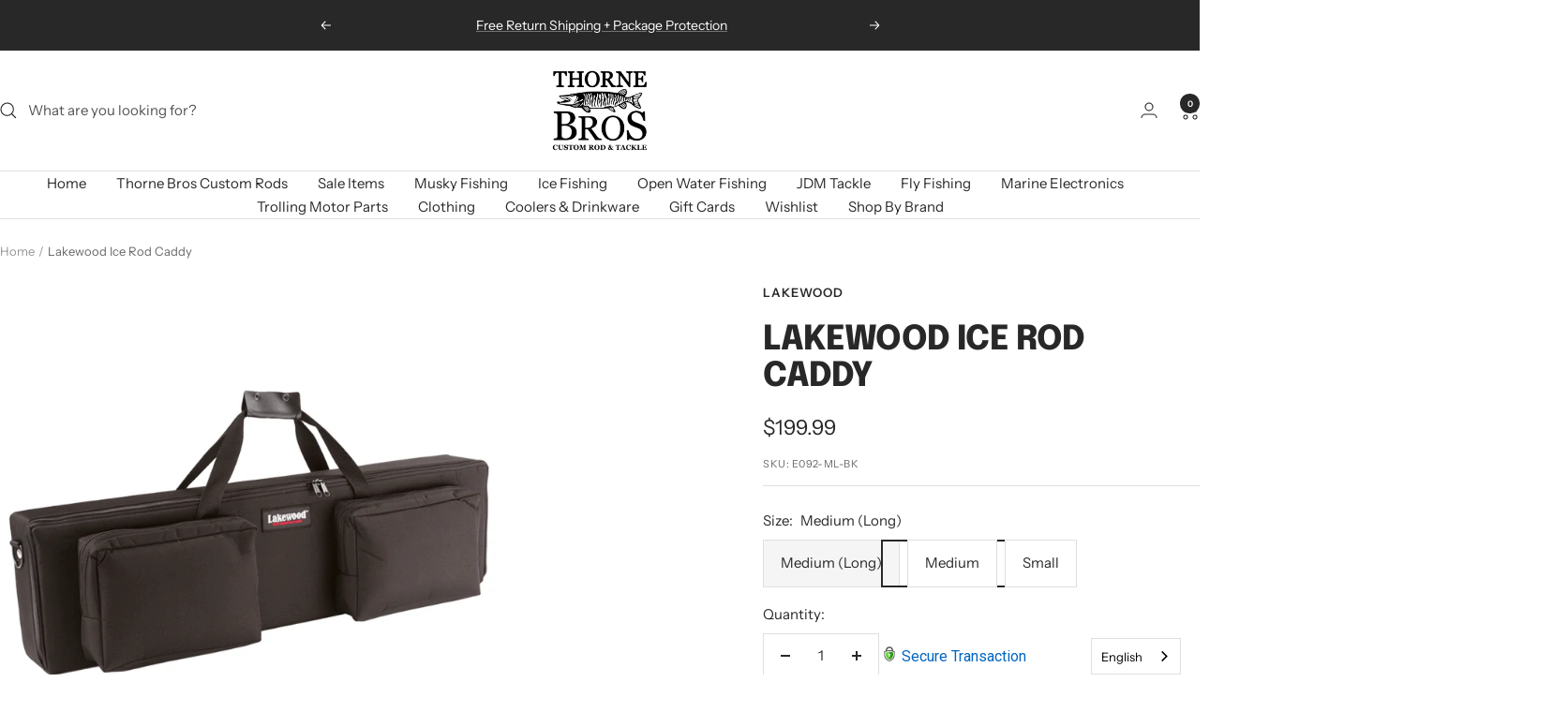

--- FILE ---
content_type: text/html; charset=utf-8
request_url: https://www.thornebros.com/products/lakewood-ice-rod-caddy
body_size: 75179
content:
<!doctype html><html class="no-js" lang="en" dir="ltr">
  <head>
    <meta charset="utf-8">
    <meta name="viewport" content="width=device-width, initial-scale=1.0, height=device-height, minimum-scale=1.0, maximum-scale=1.0">
    <meta name="theme-color" content="#ffffff">

    <title>Lakewood Ice Rod Caddy</title><meta name="description" content="Keep up to five ice poles secure with this heavy-duty pack featuring a foam bottom and Velcro straps. Carry by hand or strap onto an ATV, with outside pockets for organization and a shoulder strap for easy transport. Made in the USA."><link rel="canonical" href="https://www.thornebros.com/products/lakewood-ice-rod-caddy"><link rel="shortcut icon" href="//www.thornebros.com/cdn/shop/files/Untitled_design_68.png?v=1708637074&width=96" type="image/png"><link rel="preconnect" href="https://cdn.shopify.com">
    <link rel="dns-prefetch" href="https://productreviews.shopifycdn.com">
    <link rel="dns-prefetch" href="https://www.google-analytics.com"><link rel="preconnect" href="https://fonts.shopifycdn.com" crossorigin><link rel="preload" as="style" href="//www.thornebros.com/cdn/shop/t/123/assets/theme.css?v=21664822496854624191755178582">
    <link rel="preload" as="script" href="//www.thornebros.com/cdn/shop/t/123/assets/vendor.js?v=32643890569905814191755178584">
    <link rel="preload" as="script" href="//www.thornebros.com/cdn/shop/t/123/assets/theme.js?v=126156828467951999151755178582">


    <script src="https://sapi.negate.io/script/ng7h9rjUaFN/jZC87qKMtA==?shop=thorne-bros-custom-rod-tackle.myshopify.com"></script>
    <!-- BEGIN MerchantWidget Code -->
<script id='merchantWidgetScript'
        src="https://www.gstatic.com/shopping/merchant/merchantwidget.js"
        defer>
</script>
<script type="text/javascript">
  merchantWidgetScript.addEventListener('load', function () {
    merchantwidget.start({
     position: 'LEFT_BOTTOM'
    });
  });
</script>
<!-- END MerchantWidget Code --
<!-- Google Tag Manager -->
<script>(function(w,d,s,l,i){w[l]=w[l]||[];w[l].push({'gtm.start':
new Date().getTime(),event:'gtm.js'});var f=d.getElementsByTagName(s)[0],
j=d.createElement(s),dl=l!='dataLayer'?'&l='+l:'';j.async=true;j.src=
'https://www.googletagmanager.com/gtm.js?id='+i+dl;f.parentNode.insertBefore(j,f);
})(window,document,'script','dataLayer','GTM-T2TK5Z2');</script>
<!-- End Google Tag Manager -->

<!-- LP Google Ads Tag Tracking START -->
<script async src="https://www.googletagmanager.com/gtag/js?id=AW-CONVERSION_ID"></script>
<script>
  window.dataLayer = window.dataLayer || [];
  function gtag(){dataLayer.push(arguments);}
  gtag('js', new Date());
  gtag('config', 'AW-399857582');
</script>
<!-- LP Google Ads Tag Tracking END -->

<script>(function(w,d,t,r,u){var f,n,i;w[u]=w[u]||[],f=function(){var o={ti:"97029243", enableAutoSpaTracking: true};o.q=w[u],w[u]=new UET(o),w[u].push("pageLoad")},n=d.createElement(t),n.src=r,n.async=1,n.onload=n.onreadystatechange=function(){var s=this.readyState;s&&s!=="loaded"&&s!=="complete"||(f(),n.onload=n.onreadystatechange=null)},i=d.getElementsByTagName(t)[0],i.parentNode.insertBefore(n,i)})(window,document,"script","//bat.bing.com/bat.js","uetq");</script><link rel="preload" as="fetch" href="/products/lakewood-ice-rod-caddy.js" crossorigin><link rel="preload" as="script" href="//www.thornebros.com/cdn/shop/t/123/assets/flickity.js?v=176646718982628074891755178579"><script src="https://ajax.googleapis.com/ajax/libs/jquery/3.3.1/jquery.min.js"></script>
    <meta property="og:type" content="product">
  <meta property="og:title" content="Lakewood Ice Rod Caddy">
  <meta property="product:price:amount" content="199.99">
  <meta property="product:price:currency" content="USD">
  <meta property="product:availability" content="in stock"><meta property="og:image" content="http://www.thornebros.com/cdn/shop/products/1_1fb61c00-f8e0-44f6-8321-7314d7a93d66.png?v=1596733729&width=1024">
  <meta property="og:image:secure_url" content="https://www.thornebros.com/cdn/shop/products/1_1fb61c00-f8e0-44f6-8321-7314d7a93d66.png?v=1596733729&width=1024">
  <meta property="og:image:width" content="700">
  <meta property="og:image:height" content="700"><meta property="og:description" content="Keep up to five ice poles secure with this heavy-duty pack featuring a foam bottom and Velcro straps. Carry by hand or strap onto an ATV, with outside pockets for organization and a shoulder strap for easy transport. Made in the USA."><meta property="og:url" content="https://www.thornebros.com/products/lakewood-ice-rod-caddy">
<meta property="og:site_name" content="Thorne Bros Custom Rod &amp; Tackle"><meta name="twitter:card" content="summary"><meta name="twitter:title" content="Lakewood Ice Rod Caddy">
  <meta name="twitter:description" content="


Foam bottom and Velcro straps hold up to five Ice Poles securely in place


Heavy-duty construction allows you to carry this pack or strap on to an ATV


Outside pockets for storage keep everything protected and organized


Includes shoulder strap for easy carrying


Made in the USA


 

E092 Small Caddy holds 3+ ice rods - Outside Case Dimensions: 42” L x 9” W x 3.5” H (not including pocket)


 

E092 Medium Caddy holds 6+ rod/reel combos - Outside Case Dimensions: 42” L x 12” W x 4” H (not including pocket)


 


NEW RELEASE E092 Medium LONG Caddy holds 6+ rod/reel combos with rod lengths up to 46&quot; - Outside Case Dimensions: 47” L x 12” W x 4” H (not including pockets)



 
"><meta name="twitter:image" content="https://www.thornebros.com/cdn/shop/products/1_1fb61c00-f8e0-44f6-8321-7314d7a93d66.png?v=1596733729&width=1200">
  <meta name="twitter:image:alt" content="">
    <script type="application/ld+json">{"@context":"http:\/\/schema.org\/","@id":"\/products\/lakewood-ice-rod-caddy#product","@type":"ProductGroup","brand":{"@type":"Brand","name":"Lakewood"},"category":"Tackle Bags \u0026 Boxes","description":"\n\n\nFoam bottom and Velcro straps hold up to five Ice Poles securely in place\n\n\nHeavy-duty construction allows you to carry this pack or strap on to an ATV\n\n\nOutside pockets for storage keep everything protected and organized\n\n\nIncludes shoulder strap for easy carrying\n\n\nMade in the USA\n\n\n \n\nE092 Small Caddy holds 3+ ice rods - Outside Case Dimensions: 42” L x 9” W x 3.5” H (not including pocket)\n\n\n \n\nE092 Medium Caddy holds 6+ rod\/reel combos - Outside Case Dimensions: 42” L x 12” W x 4” H (not including pocket)\n\n\n \n\n\nNEW RELEASE E092 Medium LONG Caddy holds 6+ rod\/reel combos with rod lengths up to 46\" - Outside Case Dimensions: 47” L x 12” W x 4” H (not including pockets)\n\n\n\n \n","hasVariant":[{"@id":"\/products\/lakewood-ice-rod-caddy?variant=31314893996106#variant","@type":"Product","gtin":"043558719222","image":"https:\/\/www.thornebros.com\/cdn\/shop\/products\/1_1fb61c00-f8e0-44f6-8321-7314d7a93d66.png?v=1596733729\u0026width=1920","name":"Lakewood Ice Rod Caddy - Medium (Long)","offers":{"@id":"\/products\/lakewood-ice-rod-caddy?variant=31314893996106#offer","@type":"Offer","availability":"http:\/\/schema.org\/InStock","price":"199.99","priceCurrency":"USD","url":"https:\/\/www.thornebros.com\/products\/lakewood-ice-rod-caddy?variant=31314893996106"},"sku":"E092-ML-BK"},{"@id":"\/products\/lakewood-ice-rod-caddy?variant=39888909336650#variant","@type":"Product","gtin":"043558709223","image":"https:\/\/www.thornebros.com\/cdn\/shop\/products\/1_1fb61c00-f8e0-44f6-8321-7314d7a93d66.png?v=1596733729\u0026width=1920","name":"Lakewood Ice Rod Caddy - Medium","offers":{"@id":"\/products\/lakewood-ice-rod-caddy?variant=39888909336650#offer","@type":"Offer","availability":"http:\/\/schema.org\/InStock","price":"184.99","priceCurrency":"USD","url":"https:\/\/www.thornebros.com\/products\/lakewood-ice-rod-caddy?variant=39888909336650"},"sku":"E092-M-BK"},{"@id":"\/products\/lakewood-ice-rod-caddy?variant=31314894028874#variant","@type":"Product","gtin":"043558109221","image":"https:\/\/www.thornebros.com\/cdn\/shop\/products\/1_1fb61c00-f8e0-44f6-8321-7314d7a93d66.png?v=1596733729\u0026width=1920","name":"Lakewood Ice Rod Caddy - Small","offers":{"@id":"\/products\/lakewood-ice-rod-caddy?variant=31314894028874#offer","@type":"Offer","availability":"http:\/\/schema.org\/InStock","price":"174.99","priceCurrency":"USD","url":"https:\/\/www.thornebros.com\/products\/lakewood-ice-rod-caddy?variant=31314894028874"},"sku":"E092-BK"}],"name":"Lakewood Ice Rod Caddy","productGroupID":"3533678444618","url":"https:\/\/www.thornebros.com\/products\/lakewood-ice-rod-caddy"}</script><script type="application/ld+json">
  {
    "@context": "https://schema.org",
    "@type": "BreadcrumbList",
    "itemListElement": [{
        "@type": "ListItem",
        "position": 1,
        "name": "Home",
        "item": "https://www.thornebros.com"
      },{
            "@type": "ListItem",
            "position": 2,
            "name": "Lakewood Ice Rod Caddy",
            "item": "https://www.thornebros.com/products/lakewood-ice-rod-caddy"
          }]
  }
</script>
    <link rel="preload" href="//www.thornebros.com/cdn/fonts/epilogue/epilogue_n8.fce680a466ed4f23f54385c46aa2c014c51d421a.woff2" as="font" type="font/woff2" crossorigin><link rel="preload" href="//www.thornebros.com/cdn/fonts/instrument_sans/instrumentsans_n4.db86542ae5e1596dbdb28c279ae6c2086c4c5bfa.woff2" as="font" type="font/woff2" crossorigin><style>
  /* Typography (heading) */
  @font-face {
  font-family: Epilogue;
  font-weight: 800;
  font-style: normal;
  font-display: swap;
  src: url("//www.thornebros.com/cdn/fonts/epilogue/epilogue_n8.fce680a466ed4f23f54385c46aa2c014c51d421a.woff2") format("woff2"),
       url("//www.thornebros.com/cdn/fonts/epilogue/epilogue_n8.2961970d19583d06f062e98ceb588027397f5810.woff") format("woff");
}

@font-face {
  font-family: Epilogue;
  font-weight: 800;
  font-style: italic;
  font-display: swap;
  src: url("//www.thornebros.com/cdn/fonts/epilogue/epilogue_i8.ff761dcfbf0a5437130c88f1b2679b905f7ed608.woff2") format("woff2"),
       url("//www.thornebros.com/cdn/fonts/epilogue/epilogue_i8.e7ca0c6d6c4d73469c08f9b99e243b2e63239caf.woff") format("woff");
}

/* Typography (body) */
  @font-face {
  font-family: "Instrument Sans";
  font-weight: 400;
  font-style: normal;
  font-display: swap;
  src: url("//www.thornebros.com/cdn/fonts/instrument_sans/instrumentsans_n4.db86542ae5e1596dbdb28c279ae6c2086c4c5bfa.woff2") format("woff2"),
       url("//www.thornebros.com/cdn/fonts/instrument_sans/instrumentsans_n4.510f1b081e58d08c30978f465518799851ef6d8b.woff") format("woff");
}

@font-face {
  font-family: "Instrument Sans";
  font-weight: 400;
  font-style: italic;
  font-display: swap;
  src: url("//www.thornebros.com/cdn/fonts/instrument_sans/instrumentsans_i4.028d3c3cd8d085648c808ceb20cd2fd1eb3560e5.woff2") format("woff2"),
       url("//www.thornebros.com/cdn/fonts/instrument_sans/instrumentsans_i4.7e90d82df8dee29a99237cd19cc529d2206706a2.woff") format("woff");
}

@font-face {
  font-family: "Instrument Sans";
  font-weight: 600;
  font-style: normal;
  font-display: swap;
  src: url("//www.thornebros.com/cdn/fonts/instrument_sans/instrumentsans_n6.27dc66245013a6f7f317d383a3cc9a0c347fb42d.woff2") format("woff2"),
       url("//www.thornebros.com/cdn/fonts/instrument_sans/instrumentsans_n6.1a71efbeeb140ec495af80aad612ad55e19e6d0e.woff") format("woff");
}

@font-face {
  font-family: "Instrument Sans";
  font-weight: 600;
  font-style: italic;
  font-display: swap;
  src: url("//www.thornebros.com/cdn/fonts/instrument_sans/instrumentsans_i6.ba8063f6adfa1e7ffe690cc5efa600a1e0a8ec32.woff2") format("woff2"),
       url("//www.thornebros.com/cdn/fonts/instrument_sans/instrumentsans_i6.a5bb29b76a0bb820ddaa9417675a5d0bafaa8c1f.woff") format("woff");
}

:root {--heading-color: 40, 40, 40;
    --text-color: 40, 40, 40;
    --background: 255, 255, 255;
    --secondary-background: 245, 245, 245;
    --border-color: 223, 223, 223;
    --border-color-darker: 169, 169, 169;
    --success-color: 46, 158, 123;
    --success-background: 213, 236, 229;
    --error-color: 222, 42, 42;
    --error-background: 253, 240, 240;
    --primary-button-background: 107, 104, 104;
    --primary-button-text-color: 255, 255, 255;
    --secondary-button-background: 107, 104, 104;
    --secondary-button-text-color: 255, 255, 255;
    --product-star-rating: 246, 164, 41;
    --product-on-sale-accent: 222, 42, 42;
    --product-sold-out-accent: 40, 40, 40;
    --product-custom-label-background: 107, 104, 104;
    --product-custom-label-text-color: 255, 255, 255;
    --product-custom-label-2-background: 243, 255, 52;
    --product-custom-label-2-text-color: 0, 0, 0;
    --product-low-stock-text-color: 222, 42, 42;
    --product-in-stock-text-color: 46, 158, 123;
    --loading-bar-background: 40, 40, 40;

    /* We duplicate some "base" colors as root colors, which is useful to use on drawer elements or popover without. Those should not be overridden to avoid issues */
    --root-heading-color: 40, 40, 40;
    --root-text-color: 40, 40, 40;
    --root-background: 255, 255, 255;
    --root-border-color: 223, 223, 223;
    --root-primary-button-background: 107, 104, 104;
    --root-primary-button-text-color: 255, 255, 255;

    --base-font-size: 15px;
    --heading-font-family: Epilogue, sans-serif;
    --heading-font-weight: 800;
    --heading-font-style: normal;
    --heading-text-transform: uppercase;
    --text-font-family: "Instrument Sans", sans-serif;
    --text-font-weight: 400;
    --text-font-style: normal;
    --text-font-bold-weight: 600;

    /* Typography (font size) */
    --heading-xxsmall-font-size: 11px;
    --heading-xsmall-font-size: 11px;
    --heading-small-font-size: 12px;
    --heading-large-font-size: 36px;
    --heading-h1-font-size: 36px;
    --heading-h2-font-size: 30px;
    --heading-h3-font-size: 26px;
    --heading-h4-font-size: 24px;
    --heading-h5-font-size: 20px;
    --heading-h6-font-size: 16px;

    /* Control the look and feel of the theme by changing radius of various elements */
    --button-border-radius: 0px;
    --block-border-radius: 16px;
    --block-border-radius-reduced: 8px;
    --color-swatch-border-radius: 0px;

    /* Button size */
    --button-height: 48px;
    --button-small-height: 40px;

    /* Form related */
    --form-input-field-height: 48px;
    --form-input-gap: 16px;
    --form-submit-margin: 24px;

    /* Product listing related variables */
    --product-list-block-spacing: 32px;

    /* Video related */
    --play-button-background: 255, 255, 255;
    --play-button-arrow: 40, 40, 40;

    /* RTL support */
    --transform-logical-flip: 1;
    --transform-origin-start: left;
    --transform-origin-end: right;

    /* Other */
    --zoom-cursor-svg-url: url(//www.thornebros.com/cdn/shop/t/123/assets/zoom-cursor.svg?v=91546084298280204501755178605);
    --arrow-right-svg-url: url(//www.thornebros.com/cdn/shop/t/123/assets/arrow-right.svg?v=108969577876682560151755178605);
    --arrow-left-svg-url: url(//www.thornebros.com/cdn/shop/t/123/assets/arrow-left.svg?v=75646541227081074131755178605);

    /* Some useful variables that we can reuse in our CSS. Some explanation are needed for some of them:
       - container-max-width-minus-gutters: represents the container max width without the edge gutters
       - container-outer-width: considering the screen width, represent all the space outside the container
       - container-outer-margin: same as container-outer-width but get set to 0 inside a container
       - container-inner-width: the effective space inside the container (minus gutters)
       - grid-column-width: represents the width of a single column of the grid
       - vertical-breather: this is a variable that defines the global "spacing" between sections, and inside the section
                            to create some "breath" and minimum spacing
     */
    --container-max-width: 1600px;
    --container-gutter: 24px;
    --container-max-width-minus-gutters: calc(var(--container-max-width) - (var(--container-gutter)) * 2);
    --container-outer-width: max(calc((100vw - var(--container-max-width-minus-gutters)) / 2), var(--container-gutter));
    --container-outer-margin: var(--container-outer-width);
    --container-inner-width: calc(100vw - var(--container-outer-width) * 2);

    --grid-column-count: 10;
    --grid-gap: 24px;
    --grid-column-width: calc((100vw - var(--container-outer-width) * 2 - var(--grid-gap) * (var(--grid-column-count) - 1)) / var(--grid-column-count));

    --vertical-breather: 36px;
    --vertical-breather-tight: 36px;

    /* Shopify related variables */
    --payment-terms-background-color: #ffffff;
  }

  @media screen and (min-width: 741px) {
    :root {
      --container-gutter: 40px;
      --grid-column-count: 20;
      --vertical-breather: 48px;
      --vertical-breather-tight: 48px;

      /* Typography (font size) */
      --heading-xsmall-font-size: 12px;
      --heading-small-font-size: 13px;
      --heading-large-font-size: 52px;
      --heading-h1-font-size: 48px;
      --heading-h2-font-size: 38px;
      --heading-h3-font-size: 32px;
      --heading-h4-font-size: 24px;
      --heading-h5-font-size: 20px;
      --heading-h6-font-size: 18px;

      /* Form related */
      --form-input-field-height: 52px;
      --form-submit-margin: 32px;

      /* Button size */
      --button-height: 52px;
      --button-small-height: 44px;
    }
  }

  @media screen and (min-width: 1200px) {
    :root {
      --vertical-breather: 64px;
      --vertical-breather-tight: 48px;
      --product-list-block-spacing: 48px;

      /* Typography */
      --heading-large-font-size: 64px;
      --heading-h1-font-size: 56px;
      --heading-h2-font-size: 48px;
      --heading-h3-font-size: 36px;
      --heading-h4-font-size: 30px;
      --heading-h5-font-size: 24px;
      --heading-h6-font-size: 18px;
    }
  }

  @media screen and (min-width: 1600px) {
    :root {
      --vertical-breather: 64px;
      --vertical-breather-tight: 48px;
    }
  }
</style>
    <script>
  // This allows to expose several variables to the global scope, to be used in scripts
  window.themeVariables = {
    settings: {
      direction: "ltr",
      pageType: "product",
      cartCount: 0,
      moneyFormat: "${{amount}}",
      moneyWithCurrencyFormat: "${{amount}} USD",
      showVendor: false,
      discountMode: "percentage",
      currencyCodeEnabled: false,
      cartType: "drawer",
      cartCurrency: "USD",
      mobileZoomFactor: 2.5
    },

    routes: {
      host: "www.thornebros.com",
      rootUrl: "\/",
      rootUrlWithoutSlash: '',
      cartUrl: "\/cart",
      cartAddUrl: "\/cart\/add",
      cartChangeUrl: "\/cart\/change",
      searchUrl: "\/search",
      predictiveSearchUrl: "\/search\/suggest",
      productRecommendationsUrl: "\/recommendations\/products"
    },

    strings: {
      accessibilityDelete: "Delete",
      accessibilityClose: "Close",
      collectionSoldOut: "Sold out",
      collectionDiscount: "Save @savings@",
      productSalePrice: "Sale price",
      productRegularPrice: "Regular price",
      productFormUnavailable: "Unavailable",
      productFormSoldOut: "Sold out",
      productFormPreOrder: "Pre-order",
      productFormAddToCart: "Add to cart",
      searchNoResults: "No results could be found.",
      searchNewSearch: "New search",
      searchProducts: "Products",
      searchArticles: "Journal",
      searchPages: "Pages",
      searchCollections: "Collections",
      cartViewCart: "View cart",
      cartItemAdded: "Item added to your cart!",
      cartItemAddedShort: "Added to your cart!",
      cartAddOrderNote: "Add order note",
      cartEditOrderNote: "Edit order note",
      shippingEstimatorNoResults: "Sorry, we do not ship to your address.",
      shippingEstimatorOneResult: "There is one shipping rate for your address:",
      shippingEstimatorMultipleResults: "There are several shipping rates for your address:",
      shippingEstimatorError: "One or more error occurred while retrieving shipping rates:"
    },

    libs: {
      flickity: "\/\/www.thornebros.com\/cdn\/shop\/t\/123\/assets\/flickity.js?v=176646718982628074891755178579",
      photoswipe: "\/\/www.thornebros.com\/cdn\/shop\/t\/123\/assets\/photoswipe.js?v=132268647426145925301755178580",
      qrCode: "\/\/www.thornebros.com\/cdn\/shopifycloud\/storefront\/assets\/themes_support\/vendor\/qrcode-3f2b403b.js"
    },

    breakpoints: {
      phone: 'screen and (max-width: 740px)',
      tablet: 'screen and (min-width: 741px) and (max-width: 999px)',
      tabletAndUp: 'screen and (min-width: 741px)',
      pocket: 'screen and (max-width: 999px)',
      lap: 'screen and (min-width: 1000px) and (max-width: 1199px)',
      lapAndUp: 'screen and (min-width: 1000px)',
      desktop: 'screen and (min-width: 1200px)',
      wide: 'screen and (min-width: 1400px)'
    }
  };

  window.addEventListener('pageshow', async () => {
    const cartContent = await (await fetch(`${window.themeVariables.routes.cartUrl}.js`, {cache: 'reload'})).json();
    document.documentElement.dispatchEvent(new CustomEvent('cart:refresh', {detail: {cart: cartContent}}));
  });

  if ('noModule' in HTMLScriptElement.prototype) {
    // Old browsers (like IE) that does not support module will be considered as if not executing JS at all
    document.documentElement.className = document.documentElement.className.replace('no-js', 'js');

    requestAnimationFrame(() => {
      const viewportHeight = (window.visualViewport ? window.visualViewport.height : document.documentElement.clientHeight);
      document.documentElement.style.setProperty('--window-height',viewportHeight + 'px');
    });
  }// We save the product ID in local storage to be eventually used for recently viewed section
    try {
      const items = JSON.parse(localStorage.getItem('theme:recently-viewed-products') || '[]');

      // We check if the current product already exists, and if it does not, we add it at the start
      if (!items.includes(3533678444618)) {
        items.unshift(3533678444618);
      }

      localStorage.setItem('theme:recently-viewed-products', JSON.stringify(items.slice(0, 20)));
    } catch (e) {
      // Safari in private mode does not allow setting item, we silently fail
    }</script>

    <link rel="stylesheet" href="//www.thornebros.com/cdn/shop/t/123/assets/theme.css?v=21664822496854624191755178582">

    <script src="//www.thornebros.com/cdn/shop/t/123/assets/vendor.js?v=32643890569905814191755178584" defer></script>
    <script src="//www.thornebros.com/cdn/shop/t/123/assets/theme.js?v=126156828467951999151755178582" defer></script>
    <script src="//www.thornebros.com/cdn/shop/t/123/assets/custom.js?v=167639537848865775061755178578" defer></script>

    <script>window.performance && window.performance.mark && window.performance.mark('shopify.content_for_header.start');</script><meta id="shopify-digital-wallet" name="shopify-digital-wallet" content="/13654699/digital_wallets/dialog">
<meta name="shopify-checkout-api-token" content="fc96ca19e75d4869673d82f14ac8a479">
<meta id="in-context-paypal-metadata" data-shop-id="13654699" data-venmo-supported="false" data-environment="production" data-locale="en_US" data-paypal-v4="true" data-currency="USD">
<link rel="alternate" type="application/json+oembed" href="https://www.thornebros.com/products/lakewood-ice-rod-caddy.oembed">
<script async="async" src="/checkouts/internal/preloads.js?locale=en-US"></script>
<link rel="preconnect" href="https://shop.app" crossorigin="anonymous">
<script async="async" src="https://shop.app/checkouts/internal/preloads.js?locale=en-US&shop_id=13654699" crossorigin="anonymous"></script>
<script id="apple-pay-shop-capabilities" type="application/json">{"shopId":13654699,"countryCode":"US","currencyCode":"USD","merchantCapabilities":["supports3DS"],"merchantId":"gid:\/\/shopify\/Shop\/13654699","merchantName":"Thorne Bros Custom Rod \u0026 Tackle","requiredBillingContactFields":["postalAddress","email","phone"],"requiredShippingContactFields":["postalAddress","email","phone"],"shippingType":"shipping","supportedNetworks":["visa","masterCard","amex","discover","elo","jcb"],"total":{"type":"pending","label":"Thorne Bros Custom Rod \u0026 Tackle","amount":"1.00"},"shopifyPaymentsEnabled":true,"supportsSubscriptions":true}</script>
<script id="shopify-features" type="application/json">{"accessToken":"fc96ca19e75d4869673d82f14ac8a479","betas":["rich-media-storefront-analytics"],"domain":"www.thornebros.com","predictiveSearch":true,"shopId":13654699,"locale":"en"}</script>
<script>var Shopify = Shopify || {};
Shopify.shop = "thorne-bros-custom-rod-tackle.myshopify.com";
Shopify.locale = "en";
Shopify.currency = {"active":"USD","rate":"1.0"};
Shopify.country = "US";
Shopify.theme = {"name":"Thorne Bros - Current","id":138275258442,"schema_name":"Focal","schema_version":"12.6.0","theme_store_id":714,"role":"main"};
Shopify.theme.handle = "null";
Shopify.theme.style = {"id":null,"handle":null};
Shopify.cdnHost = "www.thornebros.com/cdn";
Shopify.routes = Shopify.routes || {};
Shopify.routes.root = "/";</script>
<script type="module">!function(o){(o.Shopify=o.Shopify||{}).modules=!0}(window);</script>
<script>!function(o){function n(){var o=[];function n(){o.push(Array.prototype.slice.apply(arguments))}return n.q=o,n}var t=o.Shopify=o.Shopify||{};t.loadFeatures=n(),t.autoloadFeatures=n()}(window);</script>
<script>
  window.ShopifyPay = window.ShopifyPay || {};
  window.ShopifyPay.apiHost = "shop.app\/pay";
  window.ShopifyPay.redirectState = null;
</script>
<script id="shop-js-analytics" type="application/json">{"pageType":"product"}</script>
<script defer="defer" async type="module" src="//www.thornebros.com/cdn/shopifycloud/shop-js/modules/v2/client.init-shop-cart-sync_D0dqhulL.en.esm.js"></script>
<script defer="defer" async type="module" src="//www.thornebros.com/cdn/shopifycloud/shop-js/modules/v2/chunk.common_CpVO7qML.esm.js"></script>
<script type="module">
  await import("//www.thornebros.com/cdn/shopifycloud/shop-js/modules/v2/client.init-shop-cart-sync_D0dqhulL.en.esm.js");
await import("//www.thornebros.com/cdn/shopifycloud/shop-js/modules/v2/chunk.common_CpVO7qML.esm.js");

  window.Shopify.SignInWithShop?.initShopCartSync?.({"fedCMEnabled":true,"windoidEnabled":true});

</script>
<script defer="defer" async type="module" src="//www.thornebros.com/cdn/shopifycloud/shop-js/modules/v2/client.payment-terms_BmrqWn8r.en.esm.js"></script>
<script defer="defer" async type="module" src="//www.thornebros.com/cdn/shopifycloud/shop-js/modules/v2/chunk.common_CpVO7qML.esm.js"></script>
<script defer="defer" async type="module" src="//www.thornebros.com/cdn/shopifycloud/shop-js/modules/v2/chunk.modal_DKF6x0Jh.esm.js"></script>
<script type="module">
  await import("//www.thornebros.com/cdn/shopifycloud/shop-js/modules/v2/client.payment-terms_BmrqWn8r.en.esm.js");
await import("//www.thornebros.com/cdn/shopifycloud/shop-js/modules/v2/chunk.common_CpVO7qML.esm.js");
await import("//www.thornebros.com/cdn/shopifycloud/shop-js/modules/v2/chunk.modal_DKF6x0Jh.esm.js");

  
</script>
<script>
  window.Shopify = window.Shopify || {};
  if (!window.Shopify.featureAssets) window.Shopify.featureAssets = {};
  window.Shopify.featureAssets['shop-js'] = {"shop-cart-sync":["modules/v2/client.shop-cart-sync_D9bwt38V.en.esm.js","modules/v2/chunk.common_CpVO7qML.esm.js"],"init-fed-cm":["modules/v2/client.init-fed-cm_BJ8NPuHe.en.esm.js","modules/v2/chunk.common_CpVO7qML.esm.js"],"init-shop-email-lookup-coordinator":["modules/v2/client.init-shop-email-lookup-coordinator_pVrP2-kG.en.esm.js","modules/v2/chunk.common_CpVO7qML.esm.js"],"shop-cash-offers":["modules/v2/client.shop-cash-offers_CNh7FWN-.en.esm.js","modules/v2/chunk.common_CpVO7qML.esm.js","modules/v2/chunk.modal_DKF6x0Jh.esm.js"],"init-shop-cart-sync":["modules/v2/client.init-shop-cart-sync_D0dqhulL.en.esm.js","modules/v2/chunk.common_CpVO7qML.esm.js"],"init-windoid":["modules/v2/client.init-windoid_DaoAelzT.en.esm.js","modules/v2/chunk.common_CpVO7qML.esm.js"],"shop-toast-manager":["modules/v2/client.shop-toast-manager_1DND8Tac.en.esm.js","modules/v2/chunk.common_CpVO7qML.esm.js"],"pay-button":["modules/v2/client.pay-button_CFeQi1r6.en.esm.js","modules/v2/chunk.common_CpVO7qML.esm.js"],"shop-button":["modules/v2/client.shop-button_Ca94MDdQ.en.esm.js","modules/v2/chunk.common_CpVO7qML.esm.js"],"shop-login-button":["modules/v2/client.shop-login-button_DPYNfp1Z.en.esm.js","modules/v2/chunk.common_CpVO7qML.esm.js","modules/v2/chunk.modal_DKF6x0Jh.esm.js"],"avatar":["modules/v2/client.avatar_BTnouDA3.en.esm.js"],"shop-follow-button":["modules/v2/client.shop-follow-button_BMKh4nJE.en.esm.js","modules/v2/chunk.common_CpVO7qML.esm.js","modules/v2/chunk.modal_DKF6x0Jh.esm.js"],"init-customer-accounts-sign-up":["modules/v2/client.init-customer-accounts-sign-up_CJXi5kRN.en.esm.js","modules/v2/client.shop-login-button_DPYNfp1Z.en.esm.js","modules/v2/chunk.common_CpVO7qML.esm.js","modules/v2/chunk.modal_DKF6x0Jh.esm.js"],"init-shop-for-new-customer-accounts":["modules/v2/client.init-shop-for-new-customer-accounts_BoBxkgWu.en.esm.js","modules/v2/client.shop-login-button_DPYNfp1Z.en.esm.js","modules/v2/chunk.common_CpVO7qML.esm.js","modules/v2/chunk.modal_DKF6x0Jh.esm.js"],"init-customer-accounts":["modules/v2/client.init-customer-accounts_DCuDTzpR.en.esm.js","modules/v2/client.shop-login-button_DPYNfp1Z.en.esm.js","modules/v2/chunk.common_CpVO7qML.esm.js","modules/v2/chunk.modal_DKF6x0Jh.esm.js"],"checkout-modal":["modules/v2/client.checkout-modal_U_3e4VxF.en.esm.js","modules/v2/chunk.common_CpVO7qML.esm.js","modules/v2/chunk.modal_DKF6x0Jh.esm.js"],"lead-capture":["modules/v2/client.lead-capture_DEgn0Z8u.en.esm.js","modules/v2/chunk.common_CpVO7qML.esm.js","modules/v2/chunk.modal_DKF6x0Jh.esm.js"],"shop-login":["modules/v2/client.shop-login_CoM5QKZ_.en.esm.js","modules/v2/chunk.common_CpVO7qML.esm.js","modules/v2/chunk.modal_DKF6x0Jh.esm.js"],"payment-terms":["modules/v2/client.payment-terms_BmrqWn8r.en.esm.js","modules/v2/chunk.common_CpVO7qML.esm.js","modules/v2/chunk.modal_DKF6x0Jh.esm.js"]};
</script>
<script>(function() {
  var isLoaded = false;
  function asyncLoad() {
    if (isLoaded) return;
    isLoaded = true;
    var urls = ["https:\/\/zooomyapps.com\/wishlist\/ZooomyOrders.js?shop=thorne-bros-custom-rod-tackle.myshopify.com","https:\/\/cdn.weglot.com\/weglot_script_tag.js?shop=thorne-bros-custom-rod-tackle.myshopify.com","https:\/\/storage.nfcube.com\/instafeed-36b35e49e12049902ff535e28f510fe9.js?shop=thorne-bros-custom-rod-tackle.myshopify.com","https:\/\/api.fastbundle.co\/scripts\/src.js?shop=thorne-bros-custom-rod-tackle.myshopify.com","https:\/\/api.fastbundle.co\/scripts\/script_tag.js?shop=thorne-bros-custom-rod-tackle.myshopify.com","https:\/\/node1.itoris.com\/dpo\/storefront\/include.js?shop=thorne-bros-custom-rod-tackle.myshopify.com","https:\/\/id-shop.govx.com\/app\/thorne-bros-custom-rod-tackle.myshopify.com\/govx.js?shop=thorne-bros-custom-rod-tackle.myshopify.com","https:\/\/shopify-extension.getredo.com\/main.js?widget_id=fuul81k4le7n1oo\u0026shop=thorne-bros-custom-rod-tackle.myshopify.com","https:\/\/cdn.hextom.com\/js\/ultimatesalesboost.js?shop=thorne-bros-custom-rod-tackle.myshopify.com","\/\/app.backinstock.org\/widget\/82734_1746008083.js?category=bis\u0026v=6\u0026shop=thorne-bros-custom-rod-tackle.myshopify.com"];
    for (var i = 0; i < urls.length; i++) {
      var s = document.createElement('script');
      s.type = 'text/javascript';
      s.async = true;
      s.src = urls[i];
      var x = document.getElementsByTagName('script')[0];
      x.parentNode.insertBefore(s, x);
    }
  };
  if(window.attachEvent) {
    window.attachEvent('onload', asyncLoad);
  } else {
    window.addEventListener('load', asyncLoad, false);
  }
})();</script>
<script id="__st">var __st={"a":13654699,"offset":-21600,"reqid":"2d004281-81ba-411e-ae8c-744b55b1b4fa-1763848200","pageurl":"www.thornebros.com\/products\/lakewood-ice-rod-caddy","u":"2c1acd2296b6","p":"product","rtyp":"product","rid":3533678444618};</script>
<script>window.ShopifyPaypalV4VisibilityTracking = true;</script>
<script id="captcha-bootstrap">!function(){'use strict';const t='contact',e='account',n='new_comment',o=[[t,t],['blogs',n],['comments',n],[t,'customer']],c=[[e,'customer_login'],[e,'guest_login'],[e,'recover_customer_password'],[e,'create_customer']],r=t=>t.map((([t,e])=>`form[action*='/${t}']:not([data-nocaptcha='true']) input[name='form_type'][value='${e}']`)).join(','),a=t=>()=>t?[...document.querySelectorAll(t)].map((t=>t.form)):[];function s(){const t=[...o],e=r(t);return a(e)}const i='password',u='form_key',d=['recaptcha-v3-token','g-recaptcha-response','h-captcha-response',i],f=()=>{try{return window.sessionStorage}catch{return}},m='__shopify_v',_=t=>t.elements[u];function p(t,e,n=!1){try{const o=window.sessionStorage,c=JSON.parse(o.getItem(e)),{data:r}=function(t){const{data:e,action:n}=t;return t[m]||n?{data:e,action:n}:{data:t,action:n}}(c);for(const[e,n]of Object.entries(r))t.elements[e]&&(t.elements[e].value=n);n&&o.removeItem(e)}catch(o){console.error('form repopulation failed',{error:o})}}const l='form_type',E='cptcha';function T(t){t.dataset[E]=!0}const w=window,h=w.document,L='Shopify',v='ce_forms',y='captcha';let A=!1;((t,e)=>{const n=(g='f06e6c50-85a8-45c8-87d0-21a2b65856fe',I='https://cdn.shopify.com/shopifycloud/storefront-forms-hcaptcha/ce_storefront_forms_captcha_hcaptcha.v1.5.2.iife.js',D={infoText:'Protected by hCaptcha',privacyText:'Privacy',termsText:'Terms'},(t,e,n)=>{const o=w[L][v],c=o.bindForm;if(c)return c(t,g,e,D).then(n);var r;o.q.push([[t,g,e,D],n]),r=I,A||(h.body.append(Object.assign(h.createElement('script'),{id:'captcha-provider',async:!0,src:r})),A=!0)});var g,I,D;w[L]=w[L]||{},w[L][v]=w[L][v]||{},w[L][v].q=[],w[L][y]=w[L][y]||{},w[L][y].protect=function(t,e){n(t,void 0,e),T(t)},Object.freeze(w[L][y]),function(t,e,n,w,h,L){const[v,y,A,g]=function(t,e,n){const i=e?o:[],u=t?c:[],d=[...i,...u],f=r(d),m=r(i),_=r(d.filter((([t,e])=>n.includes(e))));return[a(f),a(m),a(_),s()]}(w,h,L),I=t=>{const e=t.target;return e instanceof HTMLFormElement?e:e&&e.form},D=t=>v().includes(t);t.addEventListener('submit',(t=>{const e=I(t);if(!e)return;const n=D(e)&&!e.dataset.hcaptchaBound&&!e.dataset.recaptchaBound,o=_(e),c=g().includes(e)&&(!o||!o.value);(n||c)&&t.preventDefault(),c&&!n&&(function(t){try{if(!f())return;!function(t){const e=f();if(!e)return;const n=_(t);if(!n)return;const o=n.value;o&&e.removeItem(o)}(t);const e=Array.from(Array(32),(()=>Math.random().toString(36)[2])).join('');!function(t,e){_(t)||t.append(Object.assign(document.createElement('input'),{type:'hidden',name:u})),t.elements[u].value=e}(t,e),function(t,e){const n=f();if(!n)return;const o=[...t.querySelectorAll(`input[type='${i}']`)].map((({name:t})=>t)),c=[...d,...o],r={};for(const[a,s]of new FormData(t).entries())c.includes(a)||(r[a]=s);n.setItem(e,JSON.stringify({[m]:1,action:t.action,data:r}))}(t,e)}catch(e){console.error('failed to persist form',e)}}(e),e.submit())}));const S=(t,e)=>{t&&!t.dataset[E]&&(n(t,e.some((e=>e===t))),T(t))};for(const o of['focusin','change'])t.addEventListener(o,(t=>{const e=I(t);D(e)&&S(e,y())}));const B=e.get('form_key'),M=e.get(l),P=B&&M;t.addEventListener('DOMContentLoaded',(()=>{const t=y();if(P)for(const e of t)e.elements[l].value===M&&p(e,B);[...new Set([...A(),...v().filter((t=>'true'===t.dataset.shopifyCaptcha))])].forEach((e=>S(e,t)))}))}(h,new URLSearchParams(w.location.search),n,t,e,['guest_login'])})(!0,!0)}();</script>
<script integrity="sha256-52AcMU7V7pcBOXWImdc/TAGTFKeNjmkeM1Pvks/DTgc=" data-source-attribution="shopify.loadfeatures" defer="defer" src="//www.thornebros.com/cdn/shopifycloud/storefront/assets/storefront/load_feature-81c60534.js" crossorigin="anonymous"></script>
<script crossorigin="anonymous" defer="defer" src="//www.thornebros.com/cdn/shopifycloud/storefront/assets/shopify_pay/storefront-65b4c6d7.js?v=20250812"></script>
<script data-source-attribution="shopify.dynamic_checkout.dynamic.init">var Shopify=Shopify||{};Shopify.PaymentButton=Shopify.PaymentButton||{isStorefrontPortableWallets:!0,init:function(){window.Shopify.PaymentButton.init=function(){};var t=document.createElement("script");t.src="https://www.thornebros.com/cdn/shopifycloud/portable-wallets/latest/portable-wallets.en.js",t.type="module",document.head.appendChild(t)}};
</script>
<script data-source-attribution="shopify.dynamic_checkout.buyer_consent">
  function portableWalletsHideBuyerConsent(e){var t=document.getElementById("shopify-buyer-consent"),n=document.getElementById("shopify-subscription-policy-button");t&&n&&(t.classList.add("hidden"),t.setAttribute("aria-hidden","true"),n.removeEventListener("click",e))}function portableWalletsShowBuyerConsent(e){var t=document.getElementById("shopify-buyer-consent"),n=document.getElementById("shopify-subscription-policy-button");t&&n&&(t.classList.remove("hidden"),t.removeAttribute("aria-hidden"),n.addEventListener("click",e))}window.Shopify?.PaymentButton&&(window.Shopify.PaymentButton.hideBuyerConsent=portableWalletsHideBuyerConsent,window.Shopify.PaymentButton.showBuyerConsent=portableWalletsShowBuyerConsent);
</script>
<script>
  function portableWalletsCleanup(e){e&&e.src&&console.error("Failed to load portable wallets script "+e.src);var t=document.querySelectorAll("shopify-accelerated-checkout .shopify-payment-button__skeleton, shopify-accelerated-checkout-cart .wallet-cart-button__skeleton"),e=document.getElementById("shopify-buyer-consent");for(let e=0;e<t.length;e++)t[e].remove();e&&e.remove()}function portableWalletsNotLoadedAsModule(e){e instanceof ErrorEvent&&"string"==typeof e.message&&e.message.includes("import.meta")&&"string"==typeof e.filename&&e.filename.includes("portable-wallets")&&(window.removeEventListener("error",portableWalletsNotLoadedAsModule),window.Shopify.PaymentButton.failedToLoad=e,"loading"===document.readyState?document.addEventListener("DOMContentLoaded",window.Shopify.PaymentButton.init):window.Shopify.PaymentButton.init())}window.addEventListener("error",portableWalletsNotLoadedAsModule);
</script>

<script type="module" src="https://www.thornebros.com/cdn/shopifycloud/portable-wallets/latest/portable-wallets.en.js" onError="portableWalletsCleanup(this)" crossorigin="anonymous"></script>
<script nomodule>
  document.addEventListener("DOMContentLoaded", portableWalletsCleanup);
</script>

<link id="shopify-accelerated-checkout-styles" rel="stylesheet" media="screen" href="https://www.thornebros.com/cdn/shopifycloud/portable-wallets/latest/accelerated-checkout-backwards-compat.css" crossorigin="anonymous">
<style id="shopify-accelerated-checkout-cart">
        #shopify-buyer-consent {
  margin-top: 1em;
  display: inline-block;
  width: 100%;
}

#shopify-buyer-consent.hidden {
  display: none;
}

#shopify-subscription-policy-button {
  background: none;
  border: none;
  padding: 0;
  text-decoration: underline;
  font-size: inherit;
  cursor: pointer;
}

#shopify-subscription-policy-button::before {
  box-shadow: none;
}

      </style>

<script>window.performance && window.performance.mark && window.performance.mark('shopify.content_for_header.end');</script>

         <script src="//www.thornebros.com/cdn/shop/t/123/assets/bss-file-configdata.js?v=159702475921968264571755178577" type="text/javascript"></script><script>
              if (typeof BSS_PL == 'undefined') {
                  var BSS_PL = {};
              }
              
              var bssPlApiServer = "https://product-labels-pro.bsscommerce.com";
              BSS_PL.customerTags = 'null';
              BSS_PL.configData = configDatas;
              BSS_PL.storeId = 27798;
              BSS_PL.currentPlan = "false";
              BSS_PL.storeIdCustomOld = "10678";
              BSS_PL.storeIdOldWIthPriority = "12200";
              BSS_PL.apiServerProduction = "https://product-labels-pro.bsscommerce.com";
              
              </script>
          <style>
.homepage-slideshow .slick-slide .bss_pl_img {
    visibility: hidden !important;
}
</style><script>function fixBugForStores($, BSS_PL, parent, page, htmlLabel) { return false;}</script>
                    
<script>
    
    
    
    
    var gsf_conversion_data = {page_type : 'product', event : 'view_item', data : {product_data : [{variant_id : 31314893996106, product_id : 3533678444618, name : "Lakewood Ice Rod Caddy", price : "199.99", currency : "USD", sku : "E092-ML-BK", brand : "Lakewood", variant : "Medium (Long)", category : "Tackle", quantity : "8" }], total_price : "199.99", shop_currency : "USD"}};
    
</script>
<script src="https://backend.alia-cloudflare.com/public/embed.js?shop=thorne-bros-custom-rod-tackle.myshopify.com" async></script><!-- BEGIN app block: shopify://apps/klaviyo-email-marketing-sms/blocks/klaviyo-onsite-embed/2632fe16-c075-4321-a88b-50b567f42507 -->












  <script async src="https://static.klaviyo.com/onsite/js/STKkDL/klaviyo.js?company_id=STKkDL"></script>
  <script>!function(){if(!window.klaviyo){window._klOnsite=window._klOnsite||[];try{window.klaviyo=new Proxy({},{get:function(n,i){return"push"===i?function(){var n;(n=window._klOnsite).push.apply(n,arguments)}:function(){for(var n=arguments.length,o=new Array(n),w=0;w<n;w++)o[w]=arguments[w];var t="function"==typeof o[o.length-1]?o.pop():void 0,e=new Promise((function(n){window._klOnsite.push([i].concat(o,[function(i){t&&t(i),n(i)}]))}));return e}}})}catch(n){window.klaviyo=window.klaviyo||[],window.klaviyo.push=function(){var n;(n=window._klOnsite).push.apply(n,arguments)}}}}();</script>

  
    <script id="viewed_product">
      if (item == null) {
        var _learnq = _learnq || [];

        var MetafieldReviews = null
        var MetafieldYotpoRating = null
        var MetafieldYotpoCount = null
        var MetafieldLooxRating = null
        var MetafieldLooxCount = null
        var okendoProduct = null
        var okendoProductReviewCount = null
        var okendoProductReviewAverageValue = null
        try {
          // The following fields are used for Customer Hub recently viewed in order to add reviews.
          // This information is not part of __kla_viewed. Instead, it is part of __kla_viewed_reviewed_items
          MetafieldReviews = {};
          MetafieldYotpoRating = null
          MetafieldYotpoCount = null
          MetafieldLooxRating = null
          MetafieldLooxCount = null

          okendoProduct = null
          // If the okendo metafield is not legacy, it will error, which then requires the new json formatted data
          if (okendoProduct && 'error' in okendoProduct) {
            okendoProduct = null
          }
          okendoProductReviewCount = okendoProduct ? okendoProduct.reviewCount : null
          okendoProductReviewAverageValue = okendoProduct ? okendoProduct.reviewAverageValue : null
        } catch (error) {
          console.error('Error in Klaviyo onsite reviews tracking:', error);
        }

        var item = {
          Name: "Lakewood Ice Rod Caddy",
          ProductID: 3533678444618,
          Categories: ["20% Eligible Discount","Bulk F-L","Lakewood","Rod Cases \u0026 Holders","Tackle Storage"],
          ImageURL: "https://www.thornebros.com/cdn/shop/products/1_1fb61c00-f8e0-44f6-8321-7314d7a93d66_grande.png?v=1596733729",
          URL: "https://www.thornebros.com/products/lakewood-ice-rod-caddy",
          Brand: "Lakewood",
          Price: "$174.99",
          Value: "174.99",
          CompareAtPrice: "$0.00"
        };
        _learnq.push(['track', 'Viewed Product', item]);
        _learnq.push(['trackViewedItem', {
          Title: item.Name,
          ItemId: item.ProductID,
          Categories: item.Categories,
          ImageUrl: item.ImageURL,
          Url: item.URL,
          Metadata: {
            Brand: item.Brand,
            Price: item.Price,
            Value: item.Value,
            CompareAtPrice: item.CompareAtPrice
          },
          metafields:{
            reviews: MetafieldReviews,
            yotpo:{
              rating: MetafieldYotpoRating,
              count: MetafieldYotpoCount,
            },
            loox:{
              rating: MetafieldLooxRating,
              count: MetafieldLooxCount,
            },
            okendo: {
              rating: okendoProductReviewAverageValue,
              count: okendoProductReviewCount,
            }
          }
        }]);
      }
    </script>
  




  <script>
    window.klaviyoReviewsProductDesignMode = false
  </script>







<!-- END app block --><!-- BEGIN app block: shopify://apps/simprosys-google-shopping-feed/blocks/core_settings_block/1f0b859e-9fa6-4007-97e8-4513aff5ff3b --><!-- BEGIN: GSF App Core Tags & Scripts by Simprosys Google Shopping Feed -->









<!-- END: GSF App Core Tags & Scripts by Simprosys Google Shopping Feed -->
<!-- END app block --><!-- BEGIN app block: shopify://apps/bm-country-blocker-ip-blocker/blocks/boostmark-blocker/bf9db4b9-be4b-45e1-8127-bbcc07d93e7e --><script src="https://cdn.shopify.com/extensions/019a8bb3-5781-7d03-8f45-480a267f5e27/boostymark-regionblock-68/assets/blocker.js?v=4&shop=thorne-bros-custom-rod-tackle.myshopify.com" async></script>
<script src="https://cdn.shopify.com/extensions/019a8bb3-5781-7d03-8f45-480a267f5e27/boostymark-regionblock-68/assets/jk4ukh.js?c=6&shop=thorne-bros-custom-rod-tackle.myshopify.com" async></script>





















<!-- END app block --><!-- BEGIN app block: shopify://apps/powerful-form-builder/blocks/app-embed/e4bcb1eb-35b2-42e6-bc37-bfe0e1542c9d --><script type="text/javascript" hs-ignore data-cookieconsent="ignore">
  var Globo = Globo || {};
  var globoFormbuilderRecaptchaInit = function(){};
  var globoFormbuilderHcaptchaInit = function(){};
  window.Globo.FormBuilder = window.Globo.FormBuilder || {};
  window.Globo.FormBuilder.shop = {"configuration":{"money_format":"${{amount}}"},"pricing":{"features":{"bulkOrderForm":true,"cartForm":true,"fileUpload":100,"removeCopyright":true,"restrictedEmailDomains":true}},"settings":{"copyright":"Powered by <a href=\"https://globosoftware.net\" target=\"_blank\">Globo</a> <a href=\"https://apps.shopify.com/form-builder-contact-form\" target=\"_blank\">Form Builder</a>","hideWaterMark":false,"reCaptcha":{"recaptchaType":"v2","siteKey":false,"languageCode":"en"},"scrollTop":false,"customCssCode":".globo-form-app .panels * {\n  box-sizing: unset !important;\n}\n\n/*.globo-form-app .panels {*/\n  \n/*}*/\n\n.globo-form-app .globo-form-control.layout-2-column {\n  width: calc(50% - 10px);\n  padding: 0 5px !important;\n}","customCssEnabled":true,"additionalColumns":[]},"encryption_form_id":1,"url":"https://app.powerfulform.com/","CDN_URL":"https://dxo9oalx9qc1s.cloudfront.net"};

  if(window.Globo.FormBuilder.shop.settings.customCssEnabled && window.Globo.FormBuilder.shop.settings.customCssCode){
    const customStyle = document.createElement('style');
    customStyle.type = 'text/css';
    customStyle.innerHTML = window.Globo.FormBuilder.shop.settings.customCssCode;
    document.head.appendChild(customStyle);
  }

  window.Globo.FormBuilder.forms = [];
    
      
      
      
      window.Globo.FormBuilder.forms[78225] = {"78225":{"elements":[{"id":"group-1","type":"group","label":"Page 1","description":"","elements":[{"id":"text-1","type":"text","label":{"en":"First Name","vi":"Your Name"},"placeholder":{"en":"First Name","vi":"Your Name"},"description":null,"hideLabel":false,"required":true,"columnWidth":50},{"id":"text","type":"text","label":{"en":"Last Name","vi":"Your Name"},"placeholder":{"en":"Last Name","vi":"Your Name"},"description":null,"hideLabel":false,"required":true,"columnWidth":50,"conditionalField":false},{"id":"email","type":"email","label":"Email","placeholder":"Email","description":null,"hideLabel":false,"required":true,"columnWidth":50,"conditionalField":false,"displayType":"show","displayRules":[{"field":"","relation":"equal","condition":""}]},{"id":"phone-1","type":"phone","label":{"en":"Phone","vi":"Phone"},"placeholder":"","description":"","validatePhone":false,"onlyShowFlag":false,"defaultCountryCode":"auto","limitCharacters":false,"characters":100,"hideLabel":false,"keepPositionLabel":false,"columnWidth":50,"displayType":"show","displayDisjunctive":false,"conditionalField":false,"required":true,"displayRules":[{"field":"","relation":"equal","condition":""}]},{"id":"datetime-1","type":"datetime","label":{"en":"Trip Start Date"},"placeholder":{"en":""},"description":{"en":"You can select an individual day by selecting the same start and end date or select a time period in which your trip may work. "},"hideLabel":false,"keepPositionLabel":false,"format":"date","otherLang":false,"localization":"es","date-format":"Y-m-d","time-format":"12h","minDate":false,"minSpecificDate":"","minRelativeDate":"today","minRelativeDateAdjust":"0","maxDate":false,"maxSpecificDate":"","maxRelativeDate":"today","maxRelativeDateAdjust":"0","isLimitDate":false,"limitDateType":"disablingDates","limitDateSpecificEnabled":false,"limitDateSpecificDates":"","limitDateRangeEnabled":false,"limitDateRangeDates":"","limitDateDOWEnabled":false,"limitDateDOWDates":["saturday","sunday"],"onlyShowMonth":false,"columnWidth":50,"displayType":"show","displayDisjunctive":false,"conditionalField":false,"required":true},{"id":"datetime-2","type":"datetime","label":{"en":"Trip End Date"},"placeholder":"","description":{"en":""},"hideLabel":false,"keepPositionLabel":false,"format":"date","otherLang":false,"localization":"es","date-format":"Y-m-d","time-format":"12h","minDate":false,"minSpecificDate":"","minRelativeDate":"today","minRelativeDateAdjust":"0","maxDate":false,"maxSpecificDate":"","maxRelativeDate":"today","maxRelativeDateAdjust":"0","isLimitDate":false,"limitDateType":"disablingDates","limitDateSpecificEnabled":false,"limitDateSpecificDates":"","limitDateRangeEnabled":false,"limitDateRangeDates":"","limitDateDOWEnabled":false,"limitDateDOWDates":["saturday","sunday"],"onlyShowMonth":false,"columnWidth":50,"displayType":"show","displayDisjunctive":false,"conditionalField":false,"required":true},{"id":"select-1","type":"select","label":{"en":"Select Your Trip"},"placeholder":"Please select","options":[{"label":{"en":"Walk \u0026 Wade Trout"},"value":"Walk \u0026 Wade Trout"},{"label":{"en":"Smallmouth Drift"},"value":"Smallmouth Drift"},{"label":{"en":"Musky Drift"},"value":"Musky Drift"},{"label":{"en":"Jet Boat"},"value":"Jet Boat"},{"label":{"en":"Lakes"},"value":"Lakes"},{"label":{"en":"Steelhead - Seasonal"},"value":"Steelhead - Seasonal"}],"defaultOption":"","description":{"en":""},"hideLabel":false,"keepPositionLabel":false,"columnWidth":100,"displayType":"show","displayDisjunctive":false,"conditionalField":false,"required":true}]}],"errorMessage":{"required":"{{ label | capitalize }} is required","minSelections":"Please choose at least {{ min_selections }} options","maxSelections":"Please choose at maximum of {{ max_selections }} options","exactlySelections":"Please choose exactly {{ exact_selections }} options","invalid":"Invalid","invalidName":"Invalid name","invalidEmail":"Email address is invalid","restrictedEmailDomain":"This email domain is restricted","invalidURL":"Invalid url","invalidPhone":"Invalid phone","invalidNumber":"Invalid number","invalidPassword":"Invalid password","confirmPasswordNotMatch":"Confirmed password doesn't match","customerAlreadyExists":"Customer already exists","keyAlreadyExists":"Data already exists","fileSizeLimit":"File size limit","fileNotAllowed":"File not allowed","requiredCaptcha":"Required captcha","requiredProducts":"Please select product","limitQuantity":"The number of products left in stock has been exceeded","shopifyInvalidPhone":"phone - Enter a valid phone number to use this delivery method","shopifyPhoneHasAlready":"phone - Phone has already been taken","shopifyInvalidProvice":"addresses.province - is not valid","otherError":"Something went wrong, please try again"},"appearance":{"layout":"boxed","width":"1080","style":"material_filled","mainColor":"rgba(46,78,73,1)","floatingIcon":"\u003csvg aria-hidden=\"true\" focusable=\"false\" data-prefix=\"far\" data-icon=\"envelope\" class=\"svg-inline--fa fa-envelope fa-w-16\" role=\"img\" xmlns=\"http:\/\/www.w3.org\/2000\/svg\" viewBox=\"0 0 512 512\"\u003e\u003cpath fill=\"currentColor\" d=\"M464 64H48C21.49 64 0 85.49 0 112v288c0 26.51 21.49 48 48 48h416c26.51 0 48-21.49 48-48V112c0-26.51-21.49-48-48-48zm0 48v40.805c-22.422 18.259-58.168 46.651-134.587 106.49-16.841 13.247-50.201 45.072-73.413 44.701-23.208.375-56.579-31.459-73.413-44.701C106.18 199.465 70.425 171.067 48 152.805V112h416zM48 400V214.398c22.914 18.251 55.409 43.862 104.938 82.646 21.857 17.205 60.134 55.186 103.062 54.955 42.717.231 80.509-37.199 103.053-54.947 49.528-38.783 82.032-64.401 104.947-82.653V400H48z\"\u003e\u003c\/path\u003e\u003c\/svg\u003e","floatingText":null,"displayOnAllPage":false,"formType":"normalForm","background":"image","backgroundColor":"#fff","descriptionColor":"#6c757d","headingColor":"#000","labelColor":"#1c1c1c","optionColor":"#000","paragraphBackground":"#fff","paragraphColor":"#000","theme_design":false,"font":{"family":"Archivo Black","variant":"regular"},"colorScheme":{"solidButton":{"red":0,"green":0,"blue":0,"alpha":1},"solidButtonLabel":{"red":255,"green":255,"blue":255},"text":{"red":28,"green":28,"blue":28},"outlineButton":{"red":0,"green":0,"blue":0,"alpha":1},"background":{"red":245,"green":245,"blue":250,"alpha":1}},"popup_trigger":{"after_scrolling":false,"after_timer":false,"on_exit_intent":false},"imageLayout":"top","imageUrl":null,"fontSize":"large","backgroundImage":null},"afterSubmit":{"action":"clearForm","title":{"en":"Your Personal Concierge Will Be In Touch Shortly!"},"message":{"en":"\u003cp style=\"text-align: left;\"\u003eThank You for Contacting Thorne Bros Concierge Guide Service!\u003c\/p\u003e\n\u003cp style=\"text-align: left;\"\u003eHello,\u003c\/p\u003e\n\u003cp style=\"text-align: left;\"\u003eWe're thrilled that you're considering us for your next fly fishing adventure. Our team is dedicated to providing a personlized and unforgettable experience, tailored to your preferences and fishing goals.\u0026nbsp;\u003c\/p\u003e\n\u003cp style=\"text-align: left;\"\u003eWe look forward to helping you create memories on the water!\u003c\/p\u003e\n\u003cp style=\"text-align: left;\"\u003eThanks again,\u003c\/p\u003e\n\u003cp style=\"text-align: left;\"\u003eThe Thorne Bros Fly Fishing Concierge Guide Team\u003c\/p\u003e"},"redirectUrl":null},"footer":{"description":null,"previousText":"Previous","nextText":"Next","submitText":"Submit","submitFullWidth":true},"header":{"active":true,"title":{"en":"Start Your Adventure"},"description":{"en":"\u003cp\u003eYour Personal Concierge Will Be In Touch Shortly!\u003c\/p\u003e"},"headerAlignment":"center"},"isStepByStepForm":true,"publish":{"requiredLogin":false,"requiredLoginMessage":"Please \u003ca href='\/account\/login' title='login'\u003elogin\u003c\/a\u003e to continue"},"reCaptcha":{"enable":false},"html":"\n\u003cdiv class=\"globo-form boxed-form globo-form-id-78225 \" data-locale=\"en\" \u003e\n\n\u003cstyle\u003e\n\n\n    \n        \n        @import url('https:\/\/fonts.googleapis.com\/css?family=Archivo+Black:ital,wght@0,400');\n    \n\n    :root .globo-form-app[data-id=\"78225\"]{\n        \n        --gfb-color-solidButton: 0,0,0;\n        --gfb-color-solidButtonColor: rgb(var(--gfb-color-solidButton));\n        --gfb-color-solidButtonLabel: 255,255,255;\n        --gfb-color-solidButtonLabelColor: rgb(var(--gfb-color-solidButtonLabel));\n        --gfb-color-text: 28,28,28;\n        --gfb-color-textColor: rgb(var(--gfb-color-text));\n        --gfb-color-outlineButton: 0,0,0;\n        --gfb-color-outlineButtonColor: rgb(var(--gfb-color-outlineButton));\n        --gfb-color-background: 245,245,250;\n        --gfb-color-backgroundColor: rgb(var(--gfb-color-background));\n        \n        --gfb-main-color: rgba(46,78,73,1);\n        --gfb-primary-color: var(--gfb-color-solidButtonColor, var(--gfb-main-color));\n        --gfb-primary-text-color: var(--gfb-color-solidButtonLabelColor, #FFF);\n        --gfb-form-width: 1080px;\n        --gfb-font-family: inherit;\n        --gfb-font-style: inherit;\n        --gfb--image: 40%;\n        --gfb-image-ratio-draft: var(--gfb--image);\n        --gfb-image-ratio: var(--gfb-image-ratio-draft);\n        \n        \n        --gfb-font-family: \"Archivo Black\";\n        --gfb-font-weight: normal;\n        --gfb-font-style: normal;\n        \n        --gfb-bg-temp-color: #FFF;\n        --gfb-bg-position: ;\n        \n        --gfb-bg-color: var(--gfb-color-backgroundColor, var(--gfb-bg-temp-color));\n        \n            --gfb-bg-image: url();\n        \n    }\n    \n.globo-form-id-78225 .globo-form-app{\n    max-width: 1080px;\n    width: -webkit-fill-available;\n    \n    background-color: var(--gfb-bg-color);\n    \n    \n    background-image : url('');\n    background-position: center ;;\n    background-repeat:no-repeat;\n    background-size: cover;\n    \n}\n\n.globo-form-id-78225 .globo-form-app .globo-heading{\n    color: var(--gfb-color-textColor, #000)\n}\n\n\n.globo-form-id-78225 .globo-form-app .header {\n    text-align:center;\n}\n\n\n.globo-form-id-78225 .globo-form-app .globo-description,\n.globo-form-id-78225 .globo-form-app .header .globo-description{\n    --gfb-color-description: rgba(var(--gfb-color-text), 0.8);\n    color: var(--gfb-color-description, #6c757d);\n}\n.globo-form-id-78225 .globo-form-app .globo-label,\n.globo-form-id-78225 .globo-form-app .globo-form-control label.globo-label,\n.globo-form-id-78225 .globo-form-app .globo-form-control label.globo-label span.label-content{\n    color: var(--gfb-color-textColor, #1c1c1c);\n    text-align: left;\n}\n.globo-form-id-78225 .globo-form-app .globo-label.globo-position-label{\n    height: 20px !important;\n}\n.globo-form-id-78225 .globo-form-app .globo-form-control .help-text.globo-description,\n.globo-form-id-78225 .globo-form-app .globo-form-control span.globo-description{\n    --gfb-color-description: rgba(var(--gfb-color-text), 0.8);\n    color: var(--gfb-color-description, #6c757d);\n}\n.globo-form-id-78225 .globo-form-app .globo-form-control .checkbox-wrapper .globo-option,\n.globo-form-id-78225 .globo-form-app .globo-form-control .radio-wrapper .globo-option\n{\n    color: var(--gfb-color-textColor, #1c1c1c);\n}\n.globo-form-id-78225 .globo-form-app .footer,\n.globo-form-id-78225 .globo-form-app .gfb__footer{\n    text-align:;\n}\n.globo-form-id-78225 .globo-form-app .footer button,\n.globo-form-id-78225 .globo-form-app .gfb__footer button{\n    border:1px solid var(--gfb-primary-color);\n    \n        width:100%;\n    \n}\n.globo-form-id-78225 .globo-form-app .footer button.submit,\n.globo-form-id-78225 .globo-form-app .gfb__footer button.submit\n.globo-form-id-78225 .globo-form-app .footer button.checkout,\n.globo-form-id-78225 .globo-form-app .gfb__footer button.checkout,\n.globo-form-id-78225 .globo-form-app .footer button.action.loading .spinner,\n.globo-form-id-78225 .globo-form-app .gfb__footer button.action.loading .spinner{\n    background-color: var(--gfb-primary-color);\n    color : #ffffff;\n}\n.globo-form-id-78225 .globo-form-app .globo-form-control .star-rating\u003efieldset:not(:checked)\u003elabel:before {\n    content: url('data:image\/svg+xml; utf8, \u003csvg aria-hidden=\"true\" focusable=\"false\" data-prefix=\"far\" data-icon=\"star\" class=\"svg-inline--fa fa-star fa-w-18\" role=\"img\" xmlns=\"http:\/\/www.w3.org\/2000\/svg\" viewBox=\"0 0 576 512\"\u003e\u003cpath fill=\"rgba(46,78,73,1)\" d=\"M528.1 171.5L382 150.2 316.7 17.8c-11.7-23.6-45.6-23.9-57.4 0L194 150.2 47.9 171.5c-26.2 3.8-36.7 36.1-17.7 54.6l105.7 103-25 145.5c-4.5 26.3 23.2 46 46.4 33.7L288 439.6l130.7 68.7c23.2 12.2 50.9-7.4 46.4-33.7l-25-145.5 105.7-103c19-18.5 8.5-50.8-17.7-54.6zM388.6 312.3l23.7 138.4L288 385.4l-124.3 65.3 23.7-138.4-100.6-98 139-20.2 62.2-126 62.2 126 139 20.2-100.6 98z\"\u003e\u003c\/path\u003e\u003c\/svg\u003e');\n}\n.globo-form-id-78225 .globo-form-app .globo-form-control .star-rating\u003efieldset\u003einput:checked ~ label:before {\n    content: url('data:image\/svg+xml; utf8, \u003csvg aria-hidden=\"true\" focusable=\"false\" data-prefix=\"fas\" data-icon=\"star\" class=\"svg-inline--fa fa-star fa-w-18\" role=\"img\" xmlns=\"http:\/\/www.w3.org\/2000\/svg\" viewBox=\"0 0 576 512\"\u003e\u003cpath fill=\"rgba(46,78,73,1)\" d=\"M259.3 17.8L194 150.2 47.9 171.5c-26.2 3.8-36.7 36.1-17.7 54.6l105.7 103-25 145.5c-4.5 26.3 23.2 46 46.4 33.7L288 439.6l130.7 68.7c23.2 12.2 50.9-7.4 46.4-33.7l-25-145.5 105.7-103c19-18.5 8.5-50.8-17.7-54.6L382 150.2 316.7 17.8c-11.7-23.6-45.6-23.9-57.4 0z\"\u003e\u003c\/path\u003e\u003c\/svg\u003e');\n}\n.globo-form-id-78225 .globo-form-app .globo-form-control .star-rating\u003efieldset:not(:checked)\u003elabel:hover:before,\n.globo-form-id-78225 .globo-form-app .globo-form-control .star-rating\u003efieldset:not(:checked)\u003elabel:hover ~ label:before{\n    content : url('data:image\/svg+xml; utf8, \u003csvg aria-hidden=\"true\" focusable=\"false\" data-prefix=\"fas\" data-icon=\"star\" class=\"svg-inline--fa fa-star fa-w-18\" role=\"img\" xmlns=\"http:\/\/www.w3.org\/2000\/svg\" viewBox=\"0 0 576 512\"\u003e\u003cpath fill=\"rgba(46,78,73,1)\" d=\"M259.3 17.8L194 150.2 47.9 171.5c-26.2 3.8-36.7 36.1-17.7 54.6l105.7 103-25 145.5c-4.5 26.3 23.2 46 46.4 33.7L288 439.6l130.7 68.7c23.2 12.2 50.9-7.4 46.4-33.7l-25-145.5 105.7-103c19-18.5 8.5-50.8-17.7-54.6L382 150.2 316.7 17.8c-11.7-23.6-45.6-23.9-57.4 0z\"\u003e\u003c\/path\u003e\u003c\/svg\u003e')\n}\n.globo-form-id-78225 .globo-form-app .globo-form-control .checkbox-wrapper .checkbox-input:checked ~ .checkbox-label:before {\n    border-color: var(--gfb-primary-color);\n    box-shadow: 0 4px 6px rgba(50,50,93,0.11), 0 1px 3px rgba(0,0,0,0.08);\n    background-color: var(--gfb-primary-color);\n}\n.globo-form-id-78225 .globo-form-app .step.-completed .step__number,\n.globo-form-id-78225 .globo-form-app .line.-progress,\n.globo-form-id-78225 .globo-form-app .line.-start{\n    background-color: var(--gfb-primary-color);\n}\n.globo-form-id-78225 .globo-form-app .checkmark__check,\n.globo-form-id-78225 .globo-form-app .checkmark__circle{\n    stroke: var(--gfb-primary-color);\n}\n.globo-form-id-78225 .floating-button{\n    background-color: var(--gfb-primary-color);\n}\n.globo-form-id-78225 .globo-form-app .globo-form-control .checkbox-wrapper .checkbox-input ~ .checkbox-label:before,\n.globo-form-app .globo-form-control .radio-wrapper .radio-input ~ .radio-label:after{\n    border-color : var(--gfb-primary-color);\n}\n.globo-form-id-78225 .flatpickr-day.selected, \n.globo-form-id-78225 .flatpickr-day.startRange, \n.globo-form-id-78225 .flatpickr-day.endRange, \n.globo-form-id-78225 .flatpickr-day.selected.inRange, \n.globo-form-id-78225 .flatpickr-day.startRange.inRange, \n.globo-form-id-78225 .flatpickr-day.endRange.inRange, \n.globo-form-id-78225 .flatpickr-day.selected:focus, \n.globo-form-id-78225 .flatpickr-day.startRange:focus, \n.globo-form-id-78225 .flatpickr-day.endRange:focus, \n.globo-form-id-78225 .flatpickr-day.selected:hover, \n.globo-form-id-78225 .flatpickr-day.startRange:hover, \n.globo-form-id-78225 .flatpickr-day.endRange:hover, \n.globo-form-id-78225 .flatpickr-day.selected.prevMonthDay, \n.globo-form-id-78225 .flatpickr-day.startRange.prevMonthDay, \n.globo-form-id-78225 .flatpickr-day.endRange.prevMonthDay, \n.globo-form-id-78225 .flatpickr-day.selected.nextMonthDay, \n.globo-form-id-78225 .flatpickr-day.startRange.nextMonthDay, \n.globo-form-id-78225 .flatpickr-day.endRange.nextMonthDay {\n    background: var(--gfb-primary-color);\n    border-color: var(--gfb-primary-color);\n}\n.globo-form-id-78225 .globo-paragraph {\n    background: #fff;\n    color: var(--gfb-color-textColor, #000);\n    width: 100%!important;\n}\n\n[dir=\"rtl\"] .globo-form-app .header .title,\n[dir=\"rtl\"] .globo-form-app .header .description,\n[dir=\"rtl\"] .globo-form-id-78225 .globo-form-app .globo-heading,\n[dir=\"rtl\"] .globo-form-id-78225 .globo-form-app .globo-label,\n[dir=\"rtl\"] .globo-form-id-78225 .globo-form-app .globo-form-control label.globo-label,\n[dir=\"rtl\"] .globo-form-id-78225 .globo-form-app .globo-form-control label.globo-label span.label-content{\n    text-align: right;\n}\n\n[dir=\"rtl\"] .globo-form-app .line {\n    left: unset;\n    right: 50%;\n}\n\n[dir=\"rtl\"] .globo-form-id-78225 .globo-form-app .line.-start {\n    left: unset;    \n    right: 0%;\n}\n\n\u003c\/style\u003e\n\n\n\n\n\u003cdiv class=\"globo-form-app boxed-layout gfb-style-material_filled  gfb-font-size-large\" data-id=78225\u003e\n    \n    \u003cdiv class=\"header dismiss hidden\" onclick=\"Globo.FormBuilder.closeModalForm(this)\"\u003e\n        \u003csvg width=20 height=20 viewBox=\"0 0 20 20\" class=\"\" focusable=\"false\" aria-hidden=\"true\"\u003e\u003cpath d=\"M11.414 10l4.293-4.293a.999.999 0 1 0-1.414-1.414L10 8.586 5.707 4.293a.999.999 0 1 0-1.414 1.414L8.586 10l-4.293 4.293a.999.999 0 1 0 1.414 1.414L10 11.414l4.293 4.293a.997.997 0 0 0 1.414 0 .999.999 0 0 0 0-1.414L11.414 10z\" fill-rule=\"evenodd\"\u003e\u003c\/path\u003e\u003c\/svg\u003e\n    \u003c\/div\u003e\n    \u003cform class=\"g-container\" novalidate action=\"https:\/\/app.powerfulform.com\/api\/front\/form\/78225\/send\" method=\"POST\" enctype=\"multipart\/form-data\" data-id=78225\u003e\n        \n            \n            \u003cdiv class=\"header\"\u003e\n                \u003ch3 class=\"title globo-heading\"\u003eStart Your Adventure\u003c\/h3\u003e\n                \n                \u003cdiv class=\"description globo-description\"\u003e\u003cp\u003eYour Personal Concierge Will Be In Touch Shortly!\u003c\/p\u003e\u003c\/div\u003e\n                \n            \u003c\/div\u003e\n            \n        \n        \n            \u003cdiv class=\"globo-formbuilder-wizard\" data-id=78225\u003e\n                \u003cdiv class=\"wizard__content\"\u003e\n                    \u003cheader class=\"wizard__header\"\u003e\n                        \u003cdiv class=\"wizard__steps\"\u003e\n                        \u003cnav class=\"steps hidden\"\u003e\n                            \n                            \n                                \n                            \n                            \n                                \n                                \n                                \n                                \n                                \u003cdiv class=\"step last \" data-element-id=\"group-1\"  data-step=\"0\" \u003e\n                                    \u003cdiv class=\"step__content\"\u003e\n                                        \u003cp class=\"step__number\"\u003e\u003c\/p\u003e\n                                        \u003csvg class=\"checkmark\" xmlns=\"http:\/\/www.w3.org\/2000\/svg\" width=52 height=52 viewBox=\"0 0 52 52\"\u003e\n                                            \u003ccircle class=\"checkmark__circle\" cx=\"26\" cy=\"26\" r=\"25\" fill=\"none\"\/\u003e\n                                            \u003cpath class=\"checkmark__check\" fill=\"none\" d=\"M14.1 27.2l7.1 7.2 16.7-16.8\"\/\u003e\n                                        \u003c\/svg\u003e\n                                        \u003cdiv class=\"lines\"\u003e\n                                            \n                                                \u003cdiv class=\"line -start\"\u003e\u003c\/div\u003e\n                                            \n                                            \u003cdiv class=\"line -background\"\u003e\n                                            \u003c\/div\u003e\n                                            \u003cdiv class=\"line -progress\"\u003e\n                                            \u003c\/div\u003e\n                                        \u003c\/div\u003e  \n                                    \u003c\/div\u003e\n                                \u003c\/div\u003e\n                            \n                        \u003c\/nav\u003e\n                        \u003c\/div\u003e\n                    \u003c\/header\u003e\n                    \u003cdiv class=\"panels\"\u003e\n                        \n                        \n                        \n                        \n                        \u003cdiv class=\"panel \" data-element-id=\"group-1\" data-id=78225  data-step=\"0\" style=\"padding-top:0\"\u003e\n                            \n                                \n                                    \n\n\n\n\n\n\n\n\n\n\n\n\n\n\n\n    \n\n\n\n\n\n\n\n\n\n\u003cdiv class=\"globo-form-control layout-2-column \"  data-type='text'\u003e\n    \n    \n        \n\u003clabel tabindex=\"0\" for=\"78225-text-1\" class=\"material_filled-label globo-label gfb__label-v2 \" data-label=\"First Name\"\u003e\n    \u003cspan class=\"label-content\" data-label=\"First Name\"\u003eFirst Name\u003c\/span\u003e\n    \n        \u003cspan class=\"text-danger text-smaller\"\u003e *\u003c\/span\u003e\n    \n\u003c\/label\u003e\n\n    \n\n    \u003cdiv class=\"globo-form-input\"\u003e\n        \n        \n        \u003cinput type=\"text\"  data-type=\"text\" class=\"material_filled-input\" id=\"78225-text-1\" name=\"text-1\" placeholder=\"First Name\" presence  \u003e\n    \u003c\/div\u003e\n    \n        \u003csmall class=\"help-text globo-description\"\u003e\u003c\/small\u003e\n    \n    \u003csmall class=\"messages\"\u003e\u003c\/small\u003e\n\u003c\/div\u003e\n\n\n\n                                \n                                    \n\n\n\n\n\n\n\n\n\n\n\n\n\n\n\n    \n\n\n\n\n\n\n\n\n\n\u003cdiv class=\"globo-form-control layout-2-column \"  data-type='text'\u003e\n    \n    \n        \n\u003clabel tabindex=\"0\" for=\"78225-text\" class=\"material_filled-label globo-label gfb__label-v2 \" data-label=\"Last Name\"\u003e\n    \u003cspan class=\"label-content\" data-label=\"Last Name\"\u003eLast Name\u003c\/span\u003e\n    \n        \u003cspan class=\"text-danger text-smaller\"\u003e *\u003c\/span\u003e\n    \n\u003c\/label\u003e\n\n    \n\n    \u003cdiv class=\"globo-form-input\"\u003e\n        \n        \n        \u003cinput type=\"text\"  data-type=\"text\" class=\"material_filled-input\" id=\"78225-text\" name=\"text\" placeholder=\"Last Name\" presence  \u003e\n    \u003c\/div\u003e\n    \n        \u003csmall class=\"help-text globo-description\"\u003e\u003c\/small\u003e\n    \n    \u003csmall class=\"messages\"\u003e\u003c\/small\u003e\n\u003c\/div\u003e\n\n\n\n                                \n                                    \n\n\n\n\n\n\n\n\n\n\n\n\n\n\n\n    \n\n\n\n\n\n\n\n\n\n\u003cdiv class=\"globo-form-control layout-2-column \"  data-type='email'\u003e\n    \n    \n        \n\u003clabel tabindex=\"0\" for=\"78225-email\" class=\"material_filled-label globo-label gfb__label-v2 \" data-label=\"Email\"\u003e\n    \u003cspan class=\"label-content\" data-label=\"Email\"\u003eEmail\u003c\/span\u003e\n    \n        \u003cspan class=\"text-danger text-smaller\"\u003e *\u003c\/span\u003e\n    \n\u003c\/label\u003e\n\n    \n\n    \u003cdiv class=\"globo-form-input\"\u003e\n        \n        \n        \u003cinput type=\"text\"  data-type=\"email\" class=\"material_filled-input\" id=\"78225-email\" name=\"email\" placeholder=\"Email\" presence  \u003e\n    \u003c\/div\u003e\n    \n        \u003csmall class=\"help-text globo-description\"\u003e\u003c\/small\u003e\n    \n    \u003csmall class=\"messages\"\u003e\u003c\/small\u003e\n\u003c\/div\u003e\n\n\n                                \n                                    \n\n\n\n\n\n\n\n\n\n\n\n\n\n\n\n    \n\n\n\n\n\n\n\n\n\n\u003cdiv class=\"globo-form-control layout-2-column \"  data-type='phone' \u003e\n    \n    \n        \n\u003clabel tabindex=\"0\" for=\"78225-phone-1\" class=\"material_filled-label globo-label gfb__label-v2 \" data-label=\"Phone\"\u003e\n    \u003cspan class=\"label-content\" data-label=\"Phone\"\u003ePhone\u003c\/span\u003e\n    \n        \u003cspan class=\"text-danger text-smaller\"\u003e *\u003c\/span\u003e\n    \n\u003c\/label\u003e\n\n    \n\n    \u003cdiv class=\"globo-form-input gfb__phone-placeholder\" input-placeholder=\"\"\u003e\n        \n        \n        \n        \n        \u003cinput type=\"text\"  data-type=\"phone\" class=\"material_filled-input\" id=\"78225-phone-1\" name=\"phone-1\" placeholder=\"\" presence    default-country-code=\"auto\"\u003e\n    \u003c\/div\u003e\n    \n    \u003csmall class=\"messages\"\u003e\u003c\/small\u003e\n\u003c\/div\u003e\n\n\n                                \n                                    \n\n\n\n\n\n\n\n\n\n\n\n\n\n\n\n    \n\n\n\n\n\n\n\n\n\n\u003cdiv class=\"globo-form-control layout-2-column \"  data-type='datetime'\u003e\n    \n    \n        \n\u003clabel tabindex=\"0\" for=\"78225-datetime-1\" class=\"material_filled-label globo-label gfb__label-v2 \" data-label=\"Trip Start Date\"\u003e\n    \u003cspan class=\"label-content\" data-label=\"Trip Start Date\"\u003eTrip Start Date\u003c\/span\u003e\n    \n        \u003cspan class=\"text-danger text-smaller\"\u003e *\u003c\/span\u003e\n    \n\u003c\/label\u003e\n\n    \n\n    \u003cdiv class=\"globo-form-input\"\u003e\n        \n        \n        \u003cinput \n            type=\"text\" \n            autocomplete=\"off\"\n             \n            data-type=\"datetime\" \n            class=\"material_filled-input\" \n            id=\"78225-datetime-1\" \n            name=\"datetime-1\" \n            placeholder=\"\" \n            presence \n            data-format=\"date\" \n             \n            dataDateFormat=\"Y-m-d\" \n            dataTimeFormat=\"12h\" \n            \n        \u003e\n    \u003c\/div\u003e\n    \n        \u003csmall class=\"help-text globo-description\"\u003eYou can select an individual day by selecting the same start and end date or select a time period in which your trip may work. \u003c\/small\u003e\n    \n    \u003csmall class=\"messages\"\u003e\u003c\/small\u003e\n\u003c\/div\u003e\n\n\n                                \n                                    \n\n\n\n\n\n\n\n\n\n\n\n\n\n\n\n    \n\n\n\n\n\n\n\n\n\n\u003cdiv class=\"globo-form-control layout-2-column \"  data-type='datetime'\u003e\n    \n    \n        \n\u003clabel tabindex=\"0\" for=\"78225-datetime-2\" class=\"material_filled-label globo-label gfb__label-v2 \" data-label=\"Trip End Date\"\u003e\n    \u003cspan class=\"label-content\" data-label=\"Trip End Date\"\u003eTrip End Date\u003c\/span\u003e\n    \n        \u003cspan class=\"text-danger text-smaller\"\u003e *\u003c\/span\u003e\n    \n\u003c\/label\u003e\n\n    \n\n    \u003cdiv class=\"globo-form-input\"\u003e\n        \n        \n        \u003cinput \n            type=\"text\" \n            autocomplete=\"off\"\n             \n            data-type=\"datetime\" \n            class=\"material_filled-input\" \n            id=\"78225-datetime-2\" \n            name=\"datetime-2\" \n            placeholder=\"\" \n            presence \n            data-format=\"date\" \n             \n            dataDateFormat=\"Y-m-d\" \n            dataTimeFormat=\"12h\" \n            \n        \u003e\n    \u003c\/div\u003e\n    \n        \u003csmall class=\"help-text globo-description\"\u003e\u003c\/small\u003e\n    \n    \u003csmall class=\"messages\"\u003e\u003c\/small\u003e\n\u003c\/div\u003e\n\n\n                                \n                                    \n\n\n\n\n\n\n\n\n\n\n\n\n\n\n\n    \n\n\n\n\n\n\n\n\n\n\u003cdiv class=\"globo-form-control layout-1-column \"  data-type='select' data-default-value=\"\" data-type=\"select\" \u003e\n    \n    \n        \n\u003clabel tabindex=\"0\" for=\"78225-select-1\" class=\"material_filled-label globo-label gfb__label-v2 \" data-label=\"Select Your Trip\"\u003e\n    \u003cspan class=\"label-content\" data-label=\"Select Your Trip\"\u003eSelect Your Trip\u003c\/span\u003e\n    \n        \u003cspan class=\"text-danger text-smaller\"\u003e *\u003c\/span\u003e\n    \n\u003c\/label\u003e\n\n    \n\n    \n    \n    \u003cdiv class=\"globo-form-input\"\u003e\n        \n        \n        \u003cselect data-searchable=\"\" name=\"select-1\"  id=\"78225-select-1\" class=\"material_filled-input wide\" presence\u003e\n            \u003coption selected=\"selected\" value=\"\" disabled=\"disabled\"\u003ePlease select\u003c\/option\u003e\n            \n            \u003coption value=\"Walk \u0026amp; Wade Trout\" \u003eWalk \u0026 Wade Trout\u003c\/option\u003e\n            \n            \u003coption value=\"Smallmouth Drift\" \u003eSmallmouth Drift\u003c\/option\u003e\n            \n            \u003coption value=\"Musky Drift\" \u003eMusky Drift\u003c\/option\u003e\n            \n            \u003coption value=\"Jet Boat\" \u003eJet Boat\u003c\/option\u003e\n            \n            \u003coption value=\"Lakes\" \u003eLakes\u003c\/option\u003e\n            \n            \u003coption value=\"Steelhead - Seasonal\" \u003eSteelhead - Seasonal\u003c\/option\u003e\n            \n        \u003c\/select\u003e\n    \u003c\/div\u003e\n    \n        \u003csmall class=\"help-text globo-description\"\u003e\u003c\/small\u003e\n    \n    \u003csmall class=\"messages\"\u003e\u003c\/small\u003e\n\u003c\/div\u003e\n\n\n                                \n                            \n                            \n                                \n                            \n                        \u003c\/div\u003e\n                        \n                    \u003c\/div\u003e\n                    \n                    \u003cdiv class=\"message error\" data-other-error=\"Something went wrong, please try again\"\u003e\n                        \u003cdiv class=\"content\"\u003e\u003c\/div\u003e\n                        \u003cdiv class=\"dismiss\" onclick=\"Globo.FormBuilder.dismiss(this)\"\u003e\n                            \u003csvg width=20 height=20 viewBox=\"0 0 20 20\" class=\"\" focusable=\"false\" aria-hidden=\"true\"\u003e\u003cpath d=\"M11.414 10l4.293-4.293a.999.999 0 1 0-1.414-1.414L10 8.586 5.707 4.293a.999.999 0 1 0-1.414 1.414L8.586 10l-4.293 4.293a.999.999 0 1 0 1.414 1.414L10 11.414l4.293 4.293a.997.997 0 0 0 1.414 0 .999.999 0 0 0 0-1.414L11.414 10z\" fill-rule=\"evenodd\"\u003e\u003c\/path\u003e\u003c\/svg\u003e\n                        \u003c\/div\u003e\n                    \u003c\/div\u003e\n                    \n                        \n                        \n                        \u003cdiv class=\"message success\"\u003e\n                            \n                                \u003cdiv class=\"gfb__content-title\"\u003eYour Personal Concierge Will Be In Touch Shortly!\u003c\/div\u003e\n                            \n                            \u003cdiv class=\"gfb__discount-wrapper\" onclick=\"Globo.FormBuilder.handleCopyDiscountCode(this)\"\u003e\n                                \u003cdiv class=\"gfb__content-discount\"\u003e\n                                    \u003cspan class=\"gfb__discount-code\"\u003e\u003c\/span\u003e\n                                    \u003cdiv class=\"gfb__copy\"\u003e\n                                        \u003csvg xmlns=\"http:\/\/www.w3.org\/2000\/svg\" viewBox=\"0 0 448 512\"\u003e\u003cpath d=\"M384 336H192c-8.8 0-16-7.2-16-16V64c0-8.8 7.2-16 16-16l140.1 0L400 115.9V320c0 8.8-7.2 16-16 16zM192 384H384c35.3 0 64-28.7 64-64V115.9c0-12.7-5.1-24.9-14.1-33.9L366.1 14.1c-9-9-21.2-14.1-33.9-14.1H192c-35.3 0-64 28.7-64 64V320c0 35.3 28.7 64 64 64zM64 128c-35.3 0-64 28.7-64 64V448c0 35.3 28.7 64 64 64H256c35.3 0 64-28.7 64-64V416H272v32c0 8.8-7.2 16-16 16H64c-8.8 0-16-7.2-16-16V192c0-8.8 7.2-16 16-16H96V128H64z\"\/\u003e\u003c\/svg\u003e\n                                    \u003c\/div\u003e\n                                    \u003cdiv class=\"gfb__copied\"\u003e\n                                        \u003csvg xmlns=\"http:\/\/www.w3.org\/2000\/svg\" viewBox=\"0 0 448 512\"\u003e\u003cpath d=\"M438.6 105.4c12.5 12.5 12.5 32.8 0 45.3l-256 256c-12.5 12.5-32.8 12.5-45.3 0l-128-128c-12.5-12.5-12.5-32.8 0-45.3s32.8-12.5 45.3 0L160 338.7 393.4 105.4c12.5-12.5 32.8-12.5 45.3 0z\"\/\u003e\u003c\/svg\u003e\n                                    \u003c\/div\u003e        \n                                \u003c\/div\u003e\n                            \u003c\/div\u003e\n                            \u003cdiv class=\"content\"\u003e\u003cp style=\"text-align: left;\"\u003eThank You for Contacting Thorne Bros Concierge Guide Service!\u003c\/p\u003e\n\u003cp style=\"text-align: left;\"\u003eHello,\u003c\/p\u003e\n\u003cp style=\"text-align: left;\"\u003eWe're thrilled that you're considering us for your next fly fishing adventure. Our team is dedicated to providing a personlized and unforgettable experience, tailored to your preferences and fishing goals.\u0026nbsp;\u003c\/p\u003e\n\u003cp style=\"text-align: left;\"\u003eWe look forward to helping you create memories on the water!\u003c\/p\u003e\n\u003cp style=\"text-align: left;\"\u003eThanks again,\u003c\/p\u003e\n\u003cp style=\"text-align: left;\"\u003eThe Thorne Bros Fly Fishing Concierge Guide Team\u003c\/p\u003e\u003c\/div\u003e\n                            \u003cdiv class=\"dismiss\" onclick=\"Globo.FormBuilder.dismiss(this)\"\u003e\n                                \u003csvg width=20 height=20 width=20 height=20 viewBox=\"0 0 20 20\" class=\"\" focusable=\"false\" aria-hidden=\"true\"\u003e\u003cpath d=\"M11.414 10l4.293-4.293a.999.999 0 1 0-1.414-1.414L10 8.586 5.707 4.293a.999.999 0 1 0-1.414 1.414L8.586 10l-4.293 4.293a.999.999 0 1 0 1.414 1.414L10 11.414l4.293 4.293a.997.997 0 0 0 1.414 0 .999.999 0 0 0 0-1.414L11.414 10z\" fill-rule=\"evenodd\"\u003e\u003c\/path\u003e\u003c\/svg\u003e\n                            \u003c\/div\u003e\n                        \u003c\/div\u003e\n                        \n                        \n                    \n                    \u003cdiv class=\"gfb__footer wizard__footer\"\u003e\n                        \n                            \n                            \u003cdiv class=\"description globo-description\"\u003e\u003c\/div\u003e\n                            \n                        \n                        \u003cbutton type=\"button\" class=\"action previous hidden material_filled-button\"\u003ePrevious\u003c\/button\u003e\n                        \u003cbutton type=\"button\" class=\"action next submit material_filled-button\" data-submitting-text=\"\" data-submit-text='\u003cspan class=\"spinner\"\u003e\u003c\/span\u003eSubmit' data-next-text=\"Next\" \u003e\u003cspan class=\"spinner\"\u003e\u003c\/span\u003eNext\u003c\/button\u003e\n                        \n                        \u003cp class=\"wizard__congrats-message\"\u003e\u003c\/p\u003e\n                    \u003c\/div\u003e\n                \u003c\/div\u003e\n            \u003c\/div\u003e\n        \n        \u003cinput type=\"hidden\" value=\"\" name=\"customer[id]\"\u003e\n        \u003cinput type=\"hidden\" value=\"\" name=\"customer[email]\"\u003e\n        \u003cinput type=\"hidden\" value=\"\" name=\"customer[name]\"\u003e\n        \u003cinput type=\"hidden\" value=\"\" name=\"page[title]\"\u003e\n        \u003cinput type=\"hidden\" value=\"\" name=\"page[href]\"\u003e\n        \u003cinput type=\"hidden\" value=\"\" name=\"_keyLabel\"\u003e\n    \u003c\/form\u003e\n    \n    \n    \u003cdiv class=\"message success\"\u003e\n        \n            \u003cdiv class=\"gfb__content-title\"\u003eYour Personal Concierge Will Be In Touch Shortly!\u003c\/div\u003e\n        \n        \u003cdiv class=\"gfb__discount-wrapper\" onclick=\"Globo.FormBuilder.handleCopyDiscountCode(this)\"\u003e\n            \u003cdiv class=\"gfb__content-discount\"\u003e\n                \u003cspan class=\"gfb__discount-code\"\u003e\u003c\/span\u003e\n                \u003cdiv class=\"gfb__copy\"\u003e\n                    \u003csvg xmlns=\"http:\/\/www.w3.org\/2000\/svg\" viewBox=\"0 0 448 512\"\u003e\u003cpath d=\"M384 336H192c-8.8 0-16-7.2-16-16V64c0-8.8 7.2-16 16-16l140.1 0L400 115.9V320c0 8.8-7.2 16-16 16zM192 384H384c35.3 0 64-28.7 64-64V115.9c0-12.7-5.1-24.9-14.1-33.9L366.1 14.1c-9-9-21.2-14.1-33.9-14.1H192c-35.3 0-64 28.7-64 64V320c0 35.3 28.7 64 64 64zM64 128c-35.3 0-64 28.7-64 64V448c0 35.3 28.7 64 64 64H256c35.3 0 64-28.7 64-64V416H272v32c0 8.8-7.2 16-16 16H64c-8.8 0-16-7.2-16-16V192c0-8.8 7.2-16 16-16H96V128H64z\"\/\u003e\u003c\/svg\u003e\n                \u003c\/div\u003e\n                \u003cdiv class=\"gfb__copied\"\u003e\n                    \u003csvg xmlns=\"http:\/\/www.w3.org\/2000\/svg\" viewBox=\"0 0 448 512\"\u003e\u003cpath d=\"M438.6 105.4c12.5 12.5 12.5 32.8 0 45.3l-256 256c-12.5 12.5-32.8 12.5-45.3 0l-128-128c-12.5-12.5-12.5-32.8 0-45.3s32.8-12.5 45.3 0L160 338.7 393.4 105.4c12.5-12.5 32.8-12.5 45.3 0z\"\/\u003e\u003c\/svg\u003e\n                \u003c\/div\u003e        \n            \u003c\/div\u003e\n        \u003c\/div\u003e\n        \u003cdiv class=\"content\"\u003e\u003cp style=\"text-align: left;\"\u003eThank You for Contacting Thorne Bros Concierge Guide Service!\u003c\/p\u003e\n\u003cp style=\"text-align: left;\"\u003eHello,\u003c\/p\u003e\n\u003cp style=\"text-align: left;\"\u003eWe're thrilled that you're considering us for your next fly fishing adventure. Our team is dedicated to providing a personlized and unforgettable experience, tailored to your preferences and fishing goals.\u0026nbsp;\u003c\/p\u003e\n\u003cp style=\"text-align: left;\"\u003eWe look forward to helping you create memories on the water!\u003c\/p\u003e\n\u003cp style=\"text-align: left;\"\u003eThanks again,\u003c\/p\u003e\n\u003cp style=\"text-align: left;\"\u003eThe Thorne Bros Fly Fishing Concierge Guide Team\u003c\/p\u003e\u003c\/div\u003e\n        \u003cdiv class=\"dismiss\" onclick=\"Globo.FormBuilder.dismiss(this)\"\u003e\n            \u003csvg width=20 height=20 viewBox=\"0 0 20 20\" class=\"\" focusable=\"false\" aria-hidden=\"true\"\u003e\u003cpath d=\"M11.414 10l4.293-4.293a.999.999 0 1 0-1.414-1.414L10 8.586 5.707 4.293a.999.999 0 1 0-1.414 1.414L8.586 10l-4.293 4.293a.999.999 0 1 0 1.414 1.414L10 11.414l4.293 4.293a.997.997 0 0 0 1.414 0 .999.999 0 0 0 0-1.414L11.414 10z\" fill-rule=\"evenodd\"\u003e\u003c\/path\u003e\u003c\/svg\u003e\n        \u003c\/div\u003e\n    \u003c\/div\u003e\n    \n    \n\u003c\/div\u003e\n\n\u003c\/div\u003e\n"}}[78225];
      
    
  
  window.Globo.FormBuilder.url = window.Globo.FormBuilder.shop.url;
  window.Globo.FormBuilder.CDN_URL = window.Globo.FormBuilder.shop.CDN_URL ?? window.Globo.FormBuilder.shop.url;
  window.Globo.FormBuilder.themeOs20 = true;
  window.Globo.FormBuilder.searchProductByJson = true;
  
  
  window.Globo.FormBuilder.__webpack_public_path_2__ = "https://cdn.shopify.com/extensions/019a9615-120d-7373-a821-fc55913de485/powerful-form-builder-265/assets/";Globo.FormBuilder.page = {
    href : window.location.href,
    type: "product"
  };
  Globo.FormBuilder.page.title = document.title

  
    Globo.FormBuilder.product= {
      title : 'Lakewood Ice Rod Caddy',
      type : 'Tackle',
      vendor : 'Lakewood',
      url : window.location.href
    }
  
  if(window.AVADA_SPEED_WHITELIST){
    const pfbs_w = new RegExp("powerful-form-builder", 'i')
    if(Array.isArray(window.AVADA_SPEED_WHITELIST)){
      window.AVADA_SPEED_WHITELIST.push(pfbs_w)
    }else{
      window.AVADA_SPEED_WHITELIST = [pfbs_w]
    }
  }

  Globo.FormBuilder.shop.configuration = Globo.FormBuilder.shop.configuration || {};
  Globo.FormBuilder.shop.configuration.money_format = "${{amount}}";
</script>
<script src="https://cdn.shopify.com/extensions/019a9615-120d-7373-a821-fc55913de485/powerful-form-builder-265/assets/globo.formbuilder.index.js" defer="defer" data-cookieconsent="ignore"></script>




<!-- END app block --><!-- BEGIN app block: shopify://apps/fbp-fast-bundle/blocks/fast_bundle/9e87fbe2-9041-4c23-acf5-322413994cef -->
  <!-- BEGIN app snippet: fast_bundle --><script>
    const newBaseUrl = 'https://sdk.fastbundle.co'
    const apiURL = 'https://api.fastbundle.co'
    const rbrAppUrl = `${newBaseUrl}/{version}/main.min.js`
    const rbrVendorUrl = `${newBaseUrl}/{version}/vendor.js`
    const rbrCartUrl = `${apiURL}/scripts/cart.js`
    const rbrStyleUrl = `${newBaseUrl}/{version}/main.min.css`

    const legacyRbrAppUrl = `${apiURL}/react-src/static/js/main.min.js`
    const legacyRbrStyleUrl = `${apiURL}/react-src/static/css/main.min.css`

    const previousScriptLoaded = Boolean(document.querySelectorAll(`script[src*="${newBaseUrl}"]`).length)
    const previousLegacyScriptLoaded = Boolean(document.querySelectorAll(`script[src*="${legacyRbrAppUrl}"]`).length)

    if (!(previousScriptLoaded || previousLegacyScriptLoaded)) {
        const FastBundleConf = {"enable_bap_modal":false,"frontend_version":"1.21.67","storefront_record_submitted":true,"use_shopify_prices":false,"currencies":[{"id":1359277987,"code":"AED","conversion_fee":1.0,"roundup_number":0.0,"rounding_enabled":true},{"id":1359277988,"code":"ALL","conversion_fee":1.0,"roundup_number":0.0,"rounding_enabled":true},{"id":1359277989,"code":"AMD","conversion_fee":1.0,"roundup_number":0.0,"rounding_enabled":true},{"id":1359277990,"code":"ANG","conversion_fee":1.0,"roundup_number":0.0,"rounding_enabled":true},{"id":1359277991,"code":"AUD","conversion_fee":1.0,"roundup_number":0.0,"rounding_enabled":true},{"id":1359277992,"code":"AWG","conversion_fee":1.0,"roundup_number":0.0,"rounding_enabled":true},{"id":1359277993,"code":"AZN","conversion_fee":1.0,"roundup_number":0.0,"rounding_enabled":true},{"id":1359277994,"code":"BAM","conversion_fee":1.0,"roundup_number":0.0,"rounding_enabled":true},{"id":1359277995,"code":"BBD","conversion_fee":1.0,"roundup_number":0.0,"rounding_enabled":true},{"id":1359277996,"code":"BDT","conversion_fee":1.0,"roundup_number":0.0,"rounding_enabled":true},{"id":1359277997,"code":"BGN","conversion_fee":1.0,"roundup_number":0.0,"rounding_enabled":true},{"id":1359277998,"code":"BND","conversion_fee":1.0,"roundup_number":0.0,"rounding_enabled":true},{"id":1359277999,"code":"BOB","conversion_fee":1.0,"roundup_number":0.0,"rounding_enabled":true},{"id":1359278000,"code":"BSD","conversion_fee":1.0,"roundup_number":0.0,"rounding_enabled":true},{"id":1359278001,"code":"BWP","conversion_fee":1.0,"roundup_number":0.0,"rounding_enabled":true},{"id":1359278002,"code":"BZD","conversion_fee":1.0,"roundup_number":0.0,"rounding_enabled":true},{"id":1359278003,"code":"CAD","conversion_fee":1.0,"roundup_number":0.0,"rounding_enabled":true},{"id":1359278004,"code":"CHF","conversion_fee":1.0,"roundup_number":0.0,"rounding_enabled":true},{"id":1359278005,"code":"CNY","conversion_fee":1.0,"roundup_number":0.0,"rounding_enabled":true},{"id":1359278006,"code":"CRC","conversion_fee":1.0,"roundup_number":0.0,"rounding_enabled":true},{"id":1359278007,"code":"CVE","conversion_fee":1.0,"roundup_number":0.0,"rounding_enabled":true},{"id":1359278008,"code":"CZK","conversion_fee":1.0,"roundup_number":0.0,"rounding_enabled":true},{"id":1359278009,"code":"DJF","conversion_fee":1.0,"roundup_number":0.0,"rounding_enabled":true},{"id":1359278010,"code":"DKK","conversion_fee":1.0,"roundup_number":0.0,"rounding_enabled":true},{"id":1359278011,"code":"DOP","conversion_fee":1.0,"roundup_number":0.0,"rounding_enabled":true},{"id":1359278012,"code":"DZD","conversion_fee":1.0,"roundup_number":0.0,"rounding_enabled":true},{"id":1359278013,"code":"EGP","conversion_fee":1.0,"roundup_number":0.0,"rounding_enabled":true},{"id":1359278014,"code":"ETB","conversion_fee":1.0,"roundup_number":0.0,"rounding_enabled":true},{"id":1359278015,"code":"EUR","conversion_fee":1.0,"roundup_number":0.95,"rounding_enabled":true},{"id":1359278016,"code":"FJD","conversion_fee":1.0,"roundup_number":0.0,"rounding_enabled":true},{"id":1359278017,"code":"FKP","conversion_fee":1.0,"roundup_number":0.0,"rounding_enabled":true},{"id":1359278018,"code":"GBP","conversion_fee":1.0,"roundup_number":0.0,"rounding_enabled":true},{"id":1359278019,"code":"GMD","conversion_fee":1.0,"roundup_number":0.0,"rounding_enabled":true},{"id":1359278020,"code":"GNF","conversion_fee":1.0,"roundup_number":0.0,"rounding_enabled":true},{"id":1359278021,"code":"GTQ","conversion_fee":1.0,"roundup_number":0.0,"rounding_enabled":true},{"id":1359278022,"code":"GYD","conversion_fee":1.0,"roundup_number":0.0,"rounding_enabled":true},{"id":1359278023,"code":"HKD","conversion_fee":1.0,"roundup_number":0.0,"rounding_enabled":true},{"id":1359278024,"code":"HNL","conversion_fee":1.0,"roundup_number":0.0,"rounding_enabled":true},{"id":1359278025,"code":"HUF","conversion_fee":1.0,"roundup_number":0.0,"rounding_enabled":true},{"id":1359278026,"code":"IDR","conversion_fee":1.0,"roundup_number":0.0,"rounding_enabled":true},{"id":1359278027,"code":"ILS","conversion_fee":1.0,"roundup_number":0.0,"rounding_enabled":true},{"id":1359278028,"code":"INR","conversion_fee":1.0,"roundup_number":0.0,"rounding_enabled":true},{"id":1359278029,"code":"ISK","conversion_fee":1.0,"roundup_number":0.0,"rounding_enabled":true},{"id":1359278030,"code":"JMD","conversion_fee":1.0,"roundup_number":0.0,"rounding_enabled":true},{"id":1359278031,"code":"JPY","conversion_fee":1.0,"roundup_number":0.0,"rounding_enabled":true},{"id":1359278032,"code":"KES","conversion_fee":1.0,"roundup_number":0.0,"rounding_enabled":true},{"id":1359278033,"code":"KGS","conversion_fee":1.0,"roundup_number":0.0,"rounding_enabled":true},{"id":1359278034,"code":"KHR","conversion_fee":1.0,"roundup_number":0.0,"rounding_enabled":true},{"id":1359278035,"code":"KMF","conversion_fee":1.0,"roundup_number":0.0,"rounding_enabled":true},{"id":1359278036,"code":"KRW","conversion_fee":1.0,"roundup_number":0.0,"rounding_enabled":true},{"id":1359278037,"code":"KYD","conversion_fee":1.0,"roundup_number":0.0,"rounding_enabled":true},{"id":1359278038,"code":"KZT","conversion_fee":1.0,"roundup_number":0.0,"rounding_enabled":true},{"id":1359278039,"code":"LAK","conversion_fee":1.0,"roundup_number":0.0,"rounding_enabled":true},{"id":1359278040,"code":"LKR","conversion_fee":1.0,"roundup_number":0.0,"rounding_enabled":true},{"id":1359278041,"code":"MAD","conversion_fee":1.0,"roundup_number":0.0,"rounding_enabled":true},{"id":1359278042,"code":"MDL","conversion_fee":1.0,"roundup_number":0.0,"rounding_enabled":true},{"id":1359278043,"code":"MNT","conversion_fee":1.0,"roundup_number":0.0,"rounding_enabled":true},{"id":1359278044,"code":"MOP","conversion_fee":1.0,"roundup_number":0.0,"rounding_enabled":true},{"id":1359278045,"code":"MUR","conversion_fee":1.0,"roundup_number":0.0,"rounding_enabled":true},{"id":1359278046,"code":"MVR","conversion_fee":1.0,"roundup_number":0.0,"rounding_enabled":true},{"id":1359278047,"code":"MWK","conversion_fee":1.0,"roundup_number":0.0,"rounding_enabled":true},{"id":1359278048,"code":"MYR","conversion_fee":1.0,"roundup_number":0.0,"rounding_enabled":true},{"id":1359278049,"code":"NGN","conversion_fee":1.0,"roundup_number":0.0,"rounding_enabled":true},{"id":1359278050,"code":"NIO","conversion_fee":1.0,"roundup_number":0.0,"rounding_enabled":true},{"id":1359278051,"code":"NPR","conversion_fee":1.0,"roundup_number":0.0,"rounding_enabled":true},{"id":1359278052,"code":"NZD","conversion_fee":1.0,"roundup_number":0.0,"rounding_enabled":true},{"id":1359278053,"code":"PEN","conversion_fee":1.0,"roundup_number":0.0,"rounding_enabled":true},{"id":1359278054,"code":"PGK","conversion_fee":1.0,"roundup_number":0.0,"rounding_enabled":true},{"id":1359278055,"code":"PHP","conversion_fee":1.0,"roundup_number":0.0,"rounding_enabled":true},{"id":1359278056,"code":"PKR","conversion_fee":1.0,"roundup_number":0.0,"rounding_enabled":true},{"id":1359278057,"code":"PLN","conversion_fee":1.0,"roundup_number":0.0,"rounding_enabled":true},{"id":1359278058,"code":"PYG","conversion_fee":1.0,"roundup_number":0.0,"rounding_enabled":true},{"id":1359278059,"code":"QAR","conversion_fee":1.0,"roundup_number":0.0,"rounding_enabled":true},{"id":1359278060,"code":"RON","conversion_fee":1.0,"roundup_number":0.0,"rounding_enabled":true},{"id":1359278061,"code":"RSD","conversion_fee":1.0,"roundup_number":0.0,"rounding_enabled":true},{"id":1359278062,"code":"RWF","conversion_fee":1.0,"roundup_number":0.0,"rounding_enabled":true},{"id":1359278063,"code":"SAR","conversion_fee":1.0,"roundup_number":0.0,"rounding_enabled":true},{"id":1359278064,"code":"SBD","conversion_fee":1.0,"roundup_number":0.0,"rounding_enabled":true},{"id":1359278065,"code":"SEK","conversion_fee":1.0,"roundup_number":0.0,"rounding_enabled":true},{"id":1359278066,"code":"SGD","conversion_fee":1.0,"roundup_number":0.0,"rounding_enabled":true},{"id":1359278067,"code":"SLL","conversion_fee":1.0,"roundup_number":0.0,"rounding_enabled":true},{"id":1359278068,"code":"STD","conversion_fee":1.0,"roundup_number":0.0,"rounding_enabled":true},{"id":1359278069,"code":"THB","conversion_fee":1.0,"roundup_number":0.0,"rounding_enabled":true},{"id":1359278070,"code":"TOP","conversion_fee":1.0,"roundup_number":0.0,"rounding_enabled":true},{"id":1359278071,"code":"TTD","conversion_fee":1.0,"roundup_number":0.0,"rounding_enabled":true},{"id":1359278072,"code":"TWD","conversion_fee":1.0,"roundup_number":0.0,"rounding_enabled":true},{"id":1359278073,"code":"TZS","conversion_fee":1.0,"roundup_number":0.0,"rounding_enabled":true},{"id":1359278074,"code":"UGX","conversion_fee":1.0,"roundup_number":0.0,"rounding_enabled":true},{"id":1359278075,"code":"USD","conversion_fee":1.0,"roundup_number":0.0,"rounding_enabled":true},{"id":1359278076,"code":"UYU","conversion_fee":1.0,"roundup_number":0.0,"rounding_enabled":true},{"id":1359278077,"code":"UZS","conversion_fee":1.0,"roundup_number":0.0,"rounding_enabled":true},{"id":1359278078,"code":"VND","conversion_fee":1.0,"roundup_number":0.0,"rounding_enabled":true},{"id":1359278079,"code":"VUV","conversion_fee":1.0,"roundup_number":0.0,"rounding_enabled":true},{"id":1359278080,"code":"WST","conversion_fee":1.0,"roundup_number":0.0,"rounding_enabled":true},{"id":1359278081,"code":"XAF","conversion_fee":1.0,"roundup_number":0.0,"rounding_enabled":true},{"id":1359278082,"code":"XCD","conversion_fee":1.0,"roundup_number":0.0,"rounding_enabled":true},{"id":1359278083,"code":"XOF","conversion_fee":1.0,"roundup_number":0.0,"rounding_enabled":true},{"id":1359278084,"code":"XPF","conversion_fee":1.0,"roundup_number":0.0,"rounding_enabled":true}],"is_active":true,"override_product_page_forms":true,"allow_funnel":false,"translations":[],"pid":"","bap_ids":[],"active_bundles_count":1,"use_color_swatch":false,"use_shop_price":true,"dropdown_color_swatch":true,"option_config":{},"enable_subscriptions":false,"has_fbt_bundle":false,"use_shopify_function_discount":true,"use_bundle_builder_modal":true,"use_cart_hidden_attributes":true,"bap_override_fetch":true,"invalid_bap_override_fetch":true,"volume_discount_add_on_override_fetch":true,"pmm_new_design":true,"merged_mix_and_match":false,"change_vd_product_picture":true,"buy_it_now":true,"rgn":304617,"baps":{},"has_multilingual_permission":true,"use_vd_templating":false,"use_payload_variant_id_in_fetch_override":false,"use_compare_at_price":false,"storefront_access_token":"397b67a0b31f4863af60831ec4fb8160","serverless_vd":false,"products_with_add_on":{"7921305944138":true},"collections_with_add_on":{},"has_required_plan":true,"bundleBox":{"id":87747,"bundle_page_enabled":true,"bundle_page_style":null,"currency":"USD","currency_format":"$%s","percentage_format":"%s%","show_sold_out":true,"track_inventory":true,"shop_page_external_script":"","page_external_script":"","shop_page_style":null,"shop_page_title":null,"shop_page_description":null,"app_version":"v2","show_logo":false,"show_info":false,"money_format":"amount","tax_factor":1.0,"primary_locale":"en","discount_code_prefix":"BUNDLE","is_active":true,"created":"2024-10-30T15:55:01.663592Z","updated":"2025-08-11T17:16:55.513591Z","title":"Don't miss this offer","style":null,"inject_selector":"[class*='product-form__buy-buttons']","mix_inject_selector":null,"fbt_inject_selector":null,"volume_inject_selector":null,"volume_variant_selector":null,"button_title":"Buy this bundle","bogo_button_title":"Buy {quantity} items","price_description":"Add bundle to cart | Save {discount}","version":"v2.3","bogo_version":"v1","nth_child":1,"redirect_to_cart":true,"column_numbers":3,"color":null,"btn_font_color":"white","add_to_cart_selector":null,"cart_info_version":"v2","button_position":"bottom","bundle_page_shape":"row","add_bundle_action":"cart-page","requested_bundle_action":null,"request_action_text":null,"cart_drawer_function":"","cart_drawer_function_svelte":"","theme_template":"light","external_script":"","pre_add_script":"","shop_external_script":"","shop_style":"","bap_inject_selector":"","bap_none_selector":"","bap_form_script":"","bap_button_selector":"","bap_style_object":{"fbt":{"box":{"error":{"fill":"#D72C0D","color":"#D72C0D","fontSize":14,"fontFamily":"inherit","borderColor":"#E0B5B2","borderRadius":0,"backgroundColor":"#FFF4FA"},"title":{"color":"#191919","fontSize":22,"fontFamily":"inherit","fontWeight":600},"selected":{"borderColor":"#6B6868","borderWidth":1,"borderRadius":0,"separator_line_style":{"backgroundColor":"rgba(107, 104, 104, 0.2)"}},"poweredBy":{"color":"#191919","fontSize":14,"fontFamily":"inherit","fontWeight":400},"fastBundle":{"color":"#6B6868","fontSize":14,"fontFamily":"inherit","fontWeight":400},"description":{"color":"#191919","fontSize":18,"fontFamily":"inherit","fontWeight":500},"notSelected":{"borderColor":"rgba(203, 203, 203, 0.4)","borderWidth":1,"borderRadius":0,"separator_line_style":{"backgroundColor":"rgba(203, 203, 203, 0.2)"}},"sellingPlan":{"color":"#6B6868","fontSize":18,"fontFamily":"inherit","fontWeight":400,"borderColor":"#6B6868","borderRadius":0,"backgroundColor":"transparent"}},"button":{"button_position":{"position":"bottom"}},"innerBox":{"border":{"borderColor":"rgba(203, 203, 203, 0.4)","borderRadius":0},"background":{"backgroundColor":"rgba(255, 255, 255, 0.4)"}},"discount_label":{"background":{"backgroundColor":"#262626"},"text_style":{"color":"#FFFFFF"}},"product_detail":{"price_style":{"color":"#191919","fontSize":16,"fontFamily":"inherit"},"title_style":{"color":"#191919","fontSize":16,"fontFamily":"inherit"},"image_border":{"borderColor":"rgba(203, 203, 203, 0.4)","borderRadius":0},"checkbox_style":{"checked_color":"#6B6868"},"subtitle_style":{"color":"#191919","fontSize":14,"fontFamily":"inherit"},"separator_line_style":{"backgroundColor":"rgba(203, 203, 203, 0.2)"},"variant_selector_style":{"color":"#000000","borderColor":"#EBEBEB","borderRadius":0,"backgroundColor":"#fafafa"}},"discount_options":{"applied":{"color":"#13A165","backgroundColor":"#E0FAEF"},"unApplied":{"color":"#5E5E5E","backgroundColor":"#F1F1F1"}},"title_and_description":{"description_style":{"color":"rgba(25, 25, 25, 0.7)","fontSize":16,"fontFamily":"inherit","fontWeight":400}}},"bogo":{"box":{"error":{"fill":"#D72C0D","color":"#D72C0D","fontSize":14,"fontFamily":"inherit","borderColor":"#E0B5B2","borderRadius":0,"backgroundColor":"#FFF4FA"},"title":{"color":"#191919","fontSize":22,"fontFamily":"inherit","fontWeight":600},"selected":{"borderColor":"#6B6868","borderWidth":1,"borderRadius":0,"separator_line_style":{"backgroundColor":"rgba(107, 104, 104, 0.2)"}},"poweredBy":{"color":"#191919","fontSize":14,"fontFamily":"inherit","fontWeight":400},"fastBundle":{"color":"#6B6868","fontSize":14,"fontFamily":"inherit","fontWeight":400},"description":{"color":"#191919","fontSize":18,"fontFamily":"inherit","fontWeight":500},"notSelected":{"borderColor":"rgba(203, 203, 203, 0.4)","borderWidth":1,"borderRadius":0,"separator_line_style":{"backgroundColor":"rgba(203, 203, 203, 0.2)"}},"sellingPlan":{"color":"#6B6868","fontSize":18,"fontFamily":"inherit","fontWeight":400,"borderColor":"#6B6868","borderRadius":0,"backgroundColor":"transparent"}},"button":{"button_position":{"position":"bottom"}},"innerBox":{"border":{"borderColor":"rgba(203, 203, 203, 0.4)","borderRadius":0},"background":{"backgroundColor":"rgba(255, 255, 255, 0.4)"}},"discount_label":{"background":{"backgroundColor":"#262626"},"text_style":{"color":"#FFFFFF"}},"product_detail":{"price_style":{"color":"#191919","fontSize":16,"fontFamily":"inherit"},"title_style":{"color":"#191919","fontSize":16,"fontFamily":"inherit"},"image_border":{"borderColor":"rgba(203, 203, 203, 0.4)","borderRadius":0},"checkbox_style":{"checked_color":"#6B6868"},"subtitle_style":{"color":"#191919","fontSize":14,"fontFamily":"inherit"},"separator_line_style":{"backgroundColor":"rgba(203, 203, 203, 0.2)"},"variant_selector_style":{"color":"#000000","borderColor":"#EBEBEB","borderRadius":0,"backgroundColor":"#fafafa"}},"discount_options":{"applied":{"color":"#13A165","backgroundColor":"#E0FAEF"},"unApplied":{"color":"#5E5E5E","backgroundColor":"#F1F1F1"}},"title_and_description":{"description_style":{"color":"rgba(25, 25, 25, 0.7)","fontSize":16,"fontFamily":"inherit","fontWeight":400}}},"bxgyf":{"box":{"error":{"fill":"#D72C0D","color":"#D72C0D","fontSize":14,"fontFamily":"inherit","borderColor":"#E0B5B2","borderRadius":0,"backgroundColor":"#FFF4FA"},"title":{"color":"#191919","fontSize":22,"fontFamily":"inherit","fontWeight":600},"selected":{"borderColor":"#6B6868","borderWidth":1,"borderRadius":0,"separator_line_style":{"backgroundColor":"rgba(107, 104, 104, 0.2)"}},"poweredBy":{"color":"#191919","fontSize":14,"fontFamily":"inherit","fontWeight":400},"fastBundle":{"color":"#6B6868","fontSize":14,"fontFamily":"inherit","fontWeight":400},"description":{"color":"#191919","fontSize":18,"fontFamily":"inherit","fontWeight":500},"notSelected":{"borderColor":"rgba(203, 203, 203, 0.4)","borderWidth":1,"borderRadius":0,"separator_line_style":{"backgroundColor":"rgba(203, 203, 203, 0.2)"}},"sellingPlan":{"color":"#6B6868","fontSize":18,"fontFamily":"inherit","fontWeight":400,"borderColor":"#6B6868","borderRadius":0,"backgroundColor":"transparent"}},"button":{"button_position":{"position":"bottom"}},"innerBox":{"border":{"borderColor":"rgba(203, 203, 203, 0.4)","borderRadius":0},"background":{"backgroundColor":"rgba(255, 255, 255, 0.4)"}},"discount_label":{"background":{"backgroundColor":"#262626"},"text_style":{"color":"#FFFFFF"}},"product_detail":{"price_style":{"color":"#191919","fontSize":16,"fontFamily":"inherit"},"title_style":{"color":"#191919","fontSize":16,"fontFamily":"inherit"},"image_border":{"borderColor":"rgba(203, 203, 203, 0.4)","borderRadius":0},"checkbox_style":{"checked_color":"#6B6868"},"subtitle_style":{"color":"#191919","fontSize":14,"fontFamily":"inherit"},"separator_line_style":{"backgroundColor":"rgba(203, 203, 203, 0.2)"},"variant_selector_style":{"color":"#000000","borderColor":"#EBEBEB","borderRadius":0,"backgroundColor":"#fafafa"}},"discount_options":{"applied":{"color":"#13A165","backgroundColor":"#E0FAEF"},"unApplied":{"color":"#5E5E5E","backgroundColor":"#F1F1F1"}},"title_and_description":{"description_style":{"color":"rgba(25, 25, 25, 0.7)","fontSize":16,"fontFamily":"inherit","fontWeight":400}}},"standard":{"box":{"error":{"fill":"#D72C0D","color":"#D72C0D","fontSize":14,"fontFamily":"inherit","borderColor":"#E0B5B2","borderRadius":0,"backgroundColor":"#FFF4FA"},"title":{"color":"#191919","fontSize":22,"fontFamily":"inherit","fontWeight":600},"selected":{"borderColor":"#6B6868","borderWidth":1,"borderRadius":0,"separator_line_style":{"backgroundColor":"rgba(107, 104, 104, 0.2)"}},"poweredBy":{"color":"#191919","fontSize":14,"fontFamily":"inherit","fontWeight":400},"fastBundle":{"color":"#6B6868","fontSize":14,"fontFamily":"inherit","fontWeight":400},"description":{"color":"#191919","fontSize":18,"fontFamily":"inherit","fontWeight":500},"notSelected":{"borderColor":"rgba(203, 203, 203, 0.4)","borderWidth":1,"borderRadius":0,"separator_line_style":{"backgroundColor":"rgba(203, 203, 203, 0.2)"}},"sellingPlan":{"color":"#6B6868","fontSize":18,"fontFamily":"inherit","fontWeight":400,"borderColor":"#6B6868","borderRadius":0,"backgroundColor":"transparent"}},"button":{"button_position":{"position":"bottom"}},"innerBox":{"border":{"borderColor":"rgba(203, 203, 203, 0.4)","borderRadius":0},"background":{"backgroundColor":"rgba(255, 255, 255, 0.4)"}},"discount_label":{"background":{"backgroundColor":"#262626"},"text_style":{"color":"#FFFFFF"}},"product_detail":{"price_style":{"color":"#191919","fontSize":16,"fontFamily":"inherit"},"title_style":{"color":"#191919","fontSize":16,"fontFamily":"inherit"},"image_border":{"borderColor":"rgba(203, 203, 203, 0.4)","borderRadius":0},"checkbox_style":{"checked_color":"#6B6868"},"subtitle_style":{"color":"#191919","fontSize":14,"fontFamily":"inherit"},"separator_line_style":{"backgroundColor":"rgba(203, 203, 203, 0.2)"},"variant_selector_style":{"color":"#000000","borderColor":"#EBEBEB","borderRadius":0,"backgroundColor":"#fafafa"}},"discount_options":{"applied":{"color":"#13A165","backgroundColor":"#E0FAEF"},"unApplied":{"color":"#5E5E5E","backgroundColor":"#F1F1F1"}},"title_and_description":{"description_style":{"color":"rgba(25, 25, 25, 0.7)","fontSize":16,"fontFamily":"inherit","fontWeight":400}}},"mix_and_match":{"box":{"error":{"fill":"#D72C0D","color":"#D72C0D","fontSize":14,"fontFamily":"inherit","borderColor":"#E0B5B2","borderRadius":0,"backgroundColor":"#FFF4FA"},"title":{"color":"#191919","fontSize":22,"fontFamily":"inherit","fontWeight":600},"selected":{"borderColor":"#6B6868","borderWidth":1,"borderRadius":0,"separator_line_style":{"backgroundColor":"rgba(107, 104, 104, 0.2)"}},"poweredBy":{"color":"#191919","fontSize":14,"fontFamily":"inherit","fontWeight":400},"fastBundle":{"color":"#6B6868","fontSize":14,"fontFamily":"inherit","fontWeight":400},"description":{"color":"#191919","fontSize":18,"fontFamily":"inherit","fontWeight":500},"notSelected":{"borderColor":"rgba(203, 203, 203, 0.4)","borderWidth":1,"borderRadius":0,"separator_line_style":{"backgroundColor":"rgba(203, 203, 203, 0.2)"}},"sellingPlan":{"color":"#6B6868","fontSize":18,"fontFamily":"inherit","fontWeight":400,"borderColor":"#6B6868","borderRadius":0,"backgroundColor":"transparent"}},"button":{"button_position":{"position":"bottom"}},"innerBox":{"border":{"borderColor":"rgba(203, 203, 203, 0.4)","borderRadius":0},"background":{"backgroundColor":"rgba(255, 255, 255, 0.4)"}},"discount_label":{"background":{"backgroundColor":"#262626"},"text_style":{"color":"#FFFFFF"}},"product_detail":{"price_style":{"color":"#191919","fontSize":16,"fontFamily":"inherit"},"title_style":{"color":"#191919","fontSize":16,"fontFamily":"inherit"},"image_border":{"borderColor":"rgba(203, 203, 203, 0.4)","borderRadius":0},"checkbox_style":{"checked_color":"#6B6868"},"subtitle_style":{"color":"#191919","fontSize":14,"fontFamily":"inherit"},"separator_line_style":{"backgroundColor":"rgba(203, 203, 203, 0.2)"},"variant_selector_style":{"color":"#000000","borderColor":"#EBEBEB","borderRadius":0,"backgroundColor":"#fafafa"}},"discount_options":{"applied":{"color":"#13A165","backgroundColor":"#E0FAEF"},"unApplied":{"color":"#5E5E5E","backgroundColor":"#F1F1F1"}},"title_and_description":{"description_style":{"color":"rgba(25, 25, 25, 0.7)","fontSize":16,"fontFamily":"inherit","fontWeight":400}}},"col_mix_and_match":{"box":{"error":{"fill":"#D72C0D","color":"#D72C0D","fontSize":14,"fontFamily":"inherit","borderColor":"#E0B5B2","borderRadius":0,"backgroundColor":"#FFF4FA"},"title":{"color":"#191919","fontSize":22,"fontFamily":"inherit","fontWeight":600},"selected":{"borderColor":"#6B6868","borderWidth":1,"borderRadius":0,"separator_line_style":{"backgroundColor":"rgba(107, 104, 104, 0.2)"}},"poweredBy":{"color":"#191919","fontSize":14,"fontFamily":"inherit","fontWeight":400},"fastBundle":{"color":"#6B6868","fontSize":14,"fontFamily":"inherit","fontWeight":400},"description":{"color":"#191919","fontSize":18,"fontFamily":"inherit","fontWeight":500},"notSelected":{"borderColor":"rgba(203, 203, 203, 0.4)","borderWidth":1,"borderRadius":0,"separator_line_style":{"backgroundColor":"rgba(203, 203, 203, 0.2)"}},"sellingPlan":{"color":"#6B6868","fontSize":18,"fontFamily":"inherit","fontWeight":400,"borderColor":"#6B6868","borderRadius":0,"backgroundColor":"transparent"}},"button":{"button_position":{"position":"bottom"}},"innerBox":{"border":{"borderColor":"rgba(203, 203, 203, 0.4)","borderRadius":0},"background":{"backgroundColor":"rgba(255, 255, 255, 0.4)"}},"discount_label":{"background":{"backgroundColor":"#262626"},"text_style":{"color":"#FFFFFF"}},"product_detail":{"price_style":{"color":"#191919","fontSize":16,"fontFamily":"inherit"},"title_style":{"color":"#191919","fontSize":16,"fontFamily":"inherit"},"image_border":{"borderColor":"rgba(203, 203, 203, 0.4)","borderRadius":0},"checkbox_style":{"checked_color":"#6B6868"},"subtitle_style":{"color":"#191919","fontSize":14,"fontFamily":"inherit"},"separator_line_style":{"backgroundColor":"rgba(203, 203, 203, 0.2)"},"variant_selector_style":{"color":"#000000","borderColor":"#EBEBEB","borderRadius":0,"backgroundColor":"#fafafa"}},"discount_options":{"applied":{"color":"#13A165","backgroundColor":"#E0FAEF"},"unApplied":{"color":"#5E5E5E","backgroundColor":"#F1F1F1"}},"title_and_description":{"description_style":{"color":"rgba(25, 25, 25, 0.7)","fontSize":16,"fontFamily":"inherit","fontWeight":400}}}},"bundles_page_style_object":null,"style_object":{"fbt":{"box":{"error":{"fill":"#D72C0D","color":"#D72C0D","fontSize":14,"fontFamily":"inherit","borderColor":"#E0B5B2","borderRadius":0,"backgroundColor":"#FFF4FA"},"title":{"color":"#191919","fontSize":22,"fontFamily":"inherit","fontWeight":600},"border":{"borderColor":"#CBCBCB","borderWidth":1,"borderRadius":0},"selected":{"borderColor":"#6B6868","borderWidth":1,"borderRadius":0,"separator_line_style":{"backgroundColor":"rgba(107, 104, 104, 0.2)"}},"poweredBy":{"color":"#191919","fontSize":14,"fontFamily":"inherit","fontWeight":400},"background":{"backgroundColor":"#FFFFFF"},"fastBundle":{"color":"#6B6868","fontSize":14,"fontFamily":"inherit","fontWeight":400},"description":{"color":"#191919","fontSize":18,"fontFamily":"inherit","fontWeight":500},"notSelected":{"borderColor":"rgba(203, 203, 203, 0.4)","borderWidth":1,"borderRadius":0,"separator_line_style":{"backgroundColor":"rgba(203, 203, 203, 0.2)"}},"sellingPlan":{"color":"#6B6868","fontSize":18,"fontFamily":"inherit","fontWeight":400,"borderColor":"#6B6868","borderRadius":0,"backgroundColor":"transparent"}},"plus":{"style":{"fill":"#FFFFFF","backgroundColor":"#6B6868"}},"title":{"style":{"color":"#191919","fontSize":18,"fontFamily":"inherit","fontWeight":500},"alignment":{"textAlign":"left"}},"button":{"border":{"borderColor":"transparent","borderRadius":0},"background":{"backgroundColor":"#6B6868"},"button_label":{"color":"#FFFFFF","fontSize":18,"fontFamily":"inherit","fontWeight":500},"button_position":{"position":"bottom"},"backgroundSecondary":{"backgroundColor":"rgba(107, 104, 104, 0.7)"},"button_labelSecondary":{"color":"#FFFFFF","fontSize":18,"fontFamily":"inherit","fontWeight":500}},"design":{"main":{"design":"modern"}},"option":{"final_price_style":{"color":"#191919","fontSize":16,"fontFamily":"inherit","fontWeight":500},"option_text_style":{"color":"#191919","fontSize":16,"fontFamily":"inherit"},"original_price_style":{"color":"rgba(25, 25, 25, 0.5)","fontSize":14,"fontFamily":"inherit"}},"innerBox":{"border":{"borderColor":"rgba(203, 203, 203, 0.4)","borderRadius":0},"background":{"backgroundColor":"rgba(255, 255, 255, 0.4)"}},"custom_code":{"main":{"custom_js":"","custom_css":""}},"soldOutBadge":{"background":{"backgroundColor":"#E8144B","borderTopRightRadius":0}},"total_section":{"text":{"color":"#191919","fontSize":16,"fontFamily":"inherit"},"border":{"borderRadius":0},"background":{"backgroundColor":"rgba(107, 104, 104, 0.05)"},"final_price_style":{"color":"#191919","fontSize":16,"fontFamily":"inherit"},"original_price_style":{"color":"rgba(25, 25, 25, 0.5)","fontSize":16,"fontFamily":"inherit"}},"discount_badge":{"background":{"backgroundColor":"#E8144B","borderTopLeftRadius":0},"text_style":{"color":"#FFFFFF","fontSize":14,"fontFamily":"inherit"}},"discount_label":{"background":{"backgroundColor":"#262626"},"text_style":{"color":"#FFFFFF"}},"product_detail":{"price_style":{"color":"#191919","fontSize":16,"fontFamily":"inherit"},"title_style":{"color":"#191919","fontSize":16,"fontFamily":"inherit"},"image_border":{"borderColor":"rgba(203, 203, 203, 0.4)","borderRadius":0},"pluses_style":{"fill":"#FFFFFF","backgroundColor":"#6B6868"},"checkbox_style":{"checked_color":"#6B6868"},"subtitle_style":{"color":"rgba(25, 25, 25, 0.7)","fontSize":14,"fontFamily":"inherit","fontWeight":400},"final_price_style":{"color":"#191919","fontSize":16,"fontFamily":"inherit"},"original_price_style":{"color":"rgba(25, 25, 25, 0.5)","fontSize":16,"fontFamily":"inherit"},"separator_line_style":{"backgroundColor":"rgba(203, 203, 203, 0.2)"},"variant_selector_style":{"color":"#000000","borderColor":"#EBEBEB","borderRadius":0,"backgroundColor":"#fafafa"},"quantities_selector_style":{"color":"#000000","borderColor":"#EBEBEB","borderRadius":0,"backgroundColor":"#fafafa"}},"discount_options":{"applied":{"color":"#13A165","backgroundColor":"#E0FAEF"},"unApplied":{"color":"#5E5E5E","backgroundColor":"#F1F1F1"}},"collection_details":{"title_style":{"color":"#191919","fontSize":16,"fontFamily":"inherit"},"pluses_style":{"fill":"#FFFFFF","backgroundColor":"#6B6868"},"subtitle_style":{"color":"rgba(25, 25, 25, 0.7)","fontSize":14,"fontFamily":"inherit","fontWeight":400},"description_style":{"color":"rgba(25, 25, 25, 0.7)","fontSize":14,"fontFamily":"inherit","fontWeight":400},"separator_line_style":{"backgroundColor":"rgba(203, 203, 203, 0.2)"},"collection_image_border":{"borderColor":"rgba(203, 203, 203, 0.4)"}},"title_and_description":{"alignment":{"textAlign":"left"},"title_style":{"color":"#191919","fontSize":18,"fontFamily":"inherit","fontWeight":500},"subtitle_style":{"color":"rgba(25, 25, 25, 0.7)","fontSize":16,"fontFamily":"inherit","fontWeight":400},"description_style":{"color":"rgba(25, 25, 25, 0.7)","fontSize":16,"fontFamily":"inherit","fontWeight":400}}},"bogo":{"box":{"error":{"fill":"#D72C0D","color":"#D72C0D","fontSize":14,"fontFamily":"inherit","borderColor":"#E0B5B2","borderRadius":0,"backgroundColor":"#FFF4FA"},"title":{"color":"#191919","fontSize":22,"fontFamily":"inherit","fontWeight":600},"border":{"borderColor":"#CBCBCB","borderWidth":1,"borderRadius":0},"selected":{"borderColor":"#6B6868","borderWidth":1,"borderRadius":0,"separator_line_style":{"backgroundColor":"rgba(107, 104, 104, 0.2)"}},"poweredBy":{"color":"#191919","fontSize":14,"fontFamily":"inherit","fontWeight":400},"background":{"backgroundColor":"#FFFFFF"},"fastBundle":{"color":"#6B6868","fontSize":14,"fontFamily":"inherit","fontWeight":400},"description":{"color":"#191919","fontSize":18,"fontFamily":"inherit","fontWeight":500},"notSelected":{"borderColor":"rgba(203, 203, 203, 0.4)","borderWidth":1,"borderRadius":0,"separator_line_style":{"backgroundColor":"rgba(203, 203, 203, 0.2)"}},"sellingPlan":{"color":"#6B6868","fontSize":18,"fontFamily":"inherit","fontWeight":400,"borderColor":"#6B6868","borderRadius":0,"backgroundColor":"transparent"}},"plus":{"style":{"fill":"#FFFFFF","backgroundColor":"#6B6868"}},"title":{"style":{"color":"#191919","fontSize":18,"fontFamily":"inherit","fontWeight":500},"alignment":{"textAlign":"left"}},"button":{"border":{"borderColor":"transparent","borderRadius":0},"background":{"backgroundColor":"#6B6868"},"button_label":{"color":"#FFFFFF","fontSize":18,"fontFamily":"inherit","fontWeight":500},"button_position":{"position":"bottom"},"backgroundSecondary":{"backgroundColor":"rgba(107, 104, 104, 0.7)"},"button_labelSecondary":{"color":"#FFFFFF","fontSize":18,"fontFamily":"inherit","fontWeight":500}},"design":{"main":{"design":"modern"}},"option":{"final_price_style":{"color":"#191919","fontSize":16,"fontFamily":"inherit","fontWeight":500},"option_text_style":{"color":"#191919","fontSize":16,"fontFamily":"inherit"},"original_price_style":{"color":"rgba(25, 25, 25, 0.5)","fontSize":14,"fontFamily":"inherit"}},"innerBox":{"border":{"borderColor":"rgba(203, 203, 203, 0.4)","borderRadius":0},"background":{"backgroundColor":"rgba(255, 255, 255, 0.4)"}},"custom_code":{"main":{"custom_js":"","custom_css":""}},"soldOutBadge":{"background":{"backgroundColor":"#E8144B","borderTopRightRadius":0}},"total_section":{"text":{"color":"#191919","fontSize":16,"fontFamily":"inherit"},"border":{"borderRadius":0},"background":{"backgroundColor":"rgba(107, 104, 104, 0.05)"},"final_price_style":{"color":"#191919","fontSize":16,"fontFamily":"inherit"},"original_price_style":{"color":"rgba(25, 25, 25, 0.5)","fontSize":16,"fontFamily":"inherit"}},"discount_badge":{"background":{"backgroundColor":"#E8144B","borderTopLeftRadius":0},"text_style":{"color":"#FFFFFF","fontSize":14,"fontFamily":"inherit"}},"discount_label":{"background":{"backgroundColor":"#262626"},"text_style":{"color":"#FFFFFF"}},"product_detail":{"price_style":{"color":"#191919","fontSize":16,"fontFamily":"inherit"},"title_style":{"color":"#191919","fontSize":16,"fontFamily":"inherit"},"image_border":{"borderColor":"rgba(203, 203, 203, 0.4)","borderRadius":0},"pluses_style":{"fill":"#FFFFFF","backgroundColor":"#6B6868"},"checkbox_style":{"checked_color":"#6B6868"},"subtitle_style":{"color":"rgba(25, 25, 25, 0.7)","fontSize":14,"fontFamily":"inherit","fontWeight":400},"final_price_style":{"color":"#191919","fontSize":16,"fontFamily":"inherit"},"original_price_style":{"color":"rgba(25, 25, 25, 0.5)","fontSize":16,"fontFamily":"inherit"},"separator_line_style":{"backgroundColor":"rgba(203, 203, 203, 0.2)"},"variant_selector_style":{"color":"#000000","borderColor":"#EBEBEB","borderRadius":0,"backgroundColor":"#fafafa"},"quantities_selector_style":{"color":"#000000","borderColor":"#EBEBEB","borderRadius":0,"backgroundColor":"#fafafa"}},"discount_options":{"applied":{"color":"#13A165","backgroundColor":"#E0FAEF"},"unApplied":{"color":"#5E5E5E","backgroundColor":"#F1F1F1"}},"collection_details":{"title_style":{"color":"#191919","fontSize":16,"fontFamily":"inherit"},"pluses_style":{"fill":"#FFFFFF","backgroundColor":"#6B6868"},"subtitle_style":{"color":"rgba(25, 25, 25, 0.7)","fontSize":14,"fontFamily":"inherit","fontWeight":400},"description_style":{"color":"rgba(25, 25, 25, 0.7)","fontSize":14,"fontFamily":"inherit","fontWeight":400},"separator_line_style":{"backgroundColor":"rgba(203, 203, 203, 0.2)"},"collection_image_border":{"borderColor":"rgba(203, 203, 203, 0.4)"}},"title_and_description":{"alignment":{"textAlign":"left"},"title_style":{"color":"#191919","fontSize":18,"fontFamily":"inherit","fontWeight":500},"subtitle_style":{"color":"rgba(25, 25, 25, 0.7)","fontSize":16,"fontFamily":"inherit","fontWeight":400},"description_style":{"color":"rgba(25, 25, 25, 0.7)","fontSize":16,"fontFamily":"inherit","fontWeight":400}}},"bxgyf":{"box":{"error":{"fill":"#D72C0D","color":"#D72C0D","fontSize":14,"fontFamily":"inherit","borderColor":"#E0B5B2","borderRadius":0,"backgroundColor":"#FFF4FA"},"title":{"color":"#191919","fontSize":22,"fontFamily":"inherit","fontWeight":600},"border":{"borderColor":"#CBCBCB","borderWidth":1,"borderRadius":0},"selected":{"borderColor":"#6B6868","borderWidth":1,"borderRadius":0,"separator_line_style":{"backgroundColor":"rgba(107, 104, 104, 0.2)"}},"poweredBy":{"color":"#191919","fontSize":14,"fontFamily":"inherit","fontWeight":400},"background":{"backgroundColor":"#FFFFFF"},"fastBundle":{"color":"#6B6868","fontSize":14,"fontFamily":"inherit","fontWeight":400},"description":{"color":"#191919","fontSize":18,"fontFamily":"inherit","fontWeight":500},"notSelected":{"borderColor":"rgba(203, 203, 203, 0.4)","borderWidth":1,"borderRadius":0,"separator_line_style":{"backgroundColor":"rgba(203, 203, 203, 0.2)"}},"sellingPlan":{"color":"#6B6868","fontSize":18,"fontFamily":"inherit","fontWeight":400,"borderColor":"#6B6868","borderRadius":0,"backgroundColor":"transparent"}},"plus":{"style":{"fill":"#FFFFFF","backgroundColor":"#6B6868"}},"title":{"style":{"color":"#191919","fontSize":18,"fontFamily":"inherit","fontWeight":500},"alignment":{"textAlign":"left"}},"button":{"border":{"borderColor":"transparent","borderRadius":0},"background":{"backgroundColor":"#6B6868"},"button_label":{"color":"#FFFFFF","fontSize":18,"fontFamily":"inherit","fontWeight":500},"button_position":{"position":"bottom"},"backgroundSecondary":{"backgroundColor":"rgba(107, 104, 104, 0.7)"},"button_labelSecondary":{"color":"#FFFFFF","fontSize":18,"fontFamily":"inherit","fontWeight":500}},"design":{"main":{"design":"modern"}},"option":{"final_price_style":{"color":"#191919","fontSize":16,"fontFamily":"inherit","fontWeight":500},"option_text_style":{"color":"#191919","fontSize":16,"fontFamily":"inherit"},"original_price_style":{"color":"rgba(25, 25, 25, 0.5)","fontSize":14,"fontFamily":"inherit"}},"innerBox":{"border":{"borderColor":"rgba(203, 203, 203, 0.4)","borderRadius":0},"background":{"backgroundColor":"rgba(255, 255, 255, 0.4)"}},"custom_code":{"main":{"custom_js":"","custom_css":""}},"soldOutBadge":{"background":{"backgroundColor":"#E8144B","borderTopRightRadius":0}},"total_section":{"text":{"color":"#191919","fontSize":16,"fontFamily":"inherit"},"border":{"borderRadius":0},"background":{"backgroundColor":"rgba(107, 104, 104, 0.05)"},"final_price_style":{"color":"#191919","fontSize":16,"fontFamily":"inherit"},"original_price_style":{"color":"rgba(25, 25, 25, 0.5)","fontSize":16,"fontFamily":"inherit"}},"discount_badge":{"background":{"backgroundColor":"#E8144B","borderTopLeftRadius":0},"text_style":{"color":"#FFFFFF","fontSize":14,"fontFamily":"inherit"}},"discount_label":{"background":{"backgroundColor":"#262626"},"text_style":{"color":"#FFFFFF"}},"product_detail":{"price_style":{"color":"#191919","fontSize":16,"fontFamily":"inherit"},"title_style":{"color":"#191919","fontSize":16,"fontFamily":"inherit"},"image_border":{"borderColor":"rgba(203, 203, 203, 0.4)","borderRadius":0},"pluses_style":{"fill":"#FFFFFF","backgroundColor":"#6B6868"},"checkbox_style":{"checked_color":"#6B6868"},"subtitle_style":{"color":"rgba(25, 25, 25, 0.7)","fontSize":14,"fontFamily":"inherit","fontWeight":400},"final_price_style":{"color":"#191919","fontSize":16,"fontFamily":"inherit"},"original_price_style":{"color":"rgba(25, 25, 25, 0.5)","fontSize":16,"fontFamily":"inherit"},"separator_line_style":{"backgroundColor":"rgba(203, 203, 203, 0.2)"},"variant_selector_style":{"color":"#000000","borderColor":"#EBEBEB","borderRadius":0,"backgroundColor":"#fafafa"},"quantities_selector_style":{"color":"#000000","borderColor":"#EBEBEB","borderRadius":0,"backgroundColor":"#fafafa"}},"discount_options":{"applied":{"color":"#13A165","backgroundColor":"#E0FAEF"},"unApplied":{"color":"#5E5E5E","backgroundColor":"#F1F1F1"}},"collection_details":{"title_style":{"color":"#191919","fontSize":16,"fontFamily":"inherit"},"pluses_style":{"fill":"#FFFFFF","backgroundColor":"#6B6868"},"subtitle_style":{"color":"rgba(25, 25, 25, 0.7)","fontSize":14,"fontFamily":"inherit","fontWeight":400},"description_style":{"color":"rgba(25, 25, 25, 0.7)","fontSize":14,"fontFamily":"inherit","fontWeight":400},"separator_line_style":{"backgroundColor":"rgba(203, 203, 203, 0.2)"},"collection_image_border":{"borderColor":"rgba(203, 203, 203, 0.4)"}},"title_and_description":{"alignment":{"textAlign":"left"},"title_style":{"color":"#191919","fontSize":18,"fontFamily":"inherit","fontWeight":500},"subtitle_style":{"color":"rgba(25, 25, 25, 0.7)","fontSize":16,"fontFamily":"inherit","fontWeight":400},"description_style":{"color":"rgba(25, 25, 25, 0.7)","fontSize":16,"fontFamily":"inherit","fontWeight":400}}},"general":{"customJS":"","fontSize":2,"customCSS":"","textColor":"#191919","badgeColor":"#E8144B","fontFamily":"","labelColor":"#262626","borderColor":"#CBCBCB","borderWidth":2,"buttonColor":"#6B6868","borderRadius":1,"badgeTextColor":"#FFFFFF","titleAlignment":"left","backgroundColor":"#FFFFFF","buttonTextColor":"#FFFFFF","bundlesPageLayout":"horizontal","variantSelectorType":"dropdown","bundlesPageAlignment":"bottom","variantSelectorTextColor":"#000000","variantSelectorBorderColor":"#EBEBEB","variantSelectorBackgroundColor":"#fafafa","discountAppliedOptionsTextColor":"#13A165","discountUnappliedOptionsTextColor":"#5E5E5E","discountAppliedOptionsBackgroundColor":"#E0FAEF","discountUnappliedOptionsBackgroundColor":"#F1F1F1"},"standard":{"box":{"error":{"fill":"#D72C0D","color":"#D72C0D","fontSize":14,"fontFamily":"inherit","borderColor":"#E0B5B2","borderRadius":0,"backgroundColor":"#FFF4FA"},"title":{"color":"#191919","fontSize":22,"fontFamily":"inherit","fontWeight":600},"border":{"borderColor":"#CBCBCB","borderWidth":1,"borderRadius":0},"selected":{"borderColor":"#6B6868","borderWidth":1,"borderRadius":0,"separator_line_style":{"backgroundColor":"rgba(107, 104, 104, 0.2)"}},"poweredBy":{"color":"#191919","fontSize":14,"fontFamily":"inherit","fontWeight":400},"background":{"backgroundColor":"#FFFFFF"},"fastBundle":{"color":"#6B6868","fontSize":14,"fontFamily":"inherit","fontWeight":400},"description":{"color":"#191919","fontSize":18,"fontFamily":"inherit","fontWeight":500},"notSelected":{"borderColor":"rgba(203, 203, 203, 0.4)","borderWidth":1,"borderRadius":0,"separator_line_style":{"backgroundColor":"rgba(203, 203, 203, 0.2)"}},"sellingPlan":{"color":"#6B6868","fontSize":18,"fontFamily":"inherit","fontWeight":400,"borderColor":"#6B6868","borderRadius":0,"backgroundColor":"transparent"}},"plus":{"style":{"fill":"#FFFFFF","backgroundColor":"#6B6868"}},"title":{"style":{"color":"#191919","fontSize":18,"fontFamily":"inherit","fontWeight":500},"alignment":{"textAlign":"left"}},"button":{"border":{"borderColor":"transparent","borderRadius":0},"background":{"backgroundColor":"#6B6868"},"button_label":{"color":"#FFFFFF","fontSize":18,"fontFamily":"inherit","fontWeight":500},"button_position":{"position":"bottom"},"backgroundSecondary":{"backgroundColor":"rgba(107, 104, 104, 0.7)"},"button_labelSecondary":{"color":"#FFFFFF","fontSize":18,"fontFamily":"inherit","fontWeight":500}},"design":{"main":{"design":"minimal"}},"option":{"final_price_style":{"color":"#191919","fontSize":16,"fontFamily":"inherit","fontWeight":500},"option_text_style":{"color":"#191919","fontSize":16,"fontFamily":"inherit"},"original_price_style":{"color":"rgba(25, 25, 25, 0.5)","fontSize":14,"fontFamily":"inherit"}},"innerBox":{"border":{"borderColor":"rgba(203, 203, 203, 0.4)","borderRadius":0},"background":{"backgroundColor":"rgba(255, 255, 255, 0.4)"}},"custom_code":{"main":{"custom_js":"","custom_css":""}},"soldOutBadge":{"background":{"backgroundColor":"#E8144B","borderTopRightRadius":0}},"total_section":{"text":{"color":"#191919","fontSize":16,"fontFamily":"inherit"},"border":{"borderRadius":0},"background":{"backgroundColor":"rgba(107, 104, 104, 0.05)"},"final_price_style":{"color":"#191919","fontSize":16,"fontFamily":"inherit"},"original_price_style":{"color":"rgba(25, 25, 25, 0.5)","fontSize":16,"fontFamily":"inherit"}},"discount_badge":{"background":{"backgroundColor":"#E8144B","borderTopLeftRadius":0},"text_style":{"color":"#FFFFFF","fontSize":14,"fontFamily":"inherit"}},"discount_label":{"background":{"backgroundColor":"#262626"},"text_style":{"color":"#FFFFFF"}},"product_detail":{"price_style":{"color":"#191919","fontSize":16,"fontFamily":"inherit"},"title_style":{"color":"#191919","fontSize":16,"fontFamily":"inherit"},"image_border":{"borderColor":"rgba(203, 203, 203, 0.4)","borderRadius":0},"pluses_style":{"fill":"#FFFFFF","backgroundColor":"#6B6868"},"checkbox_style":{"checked_color":"#6B6868"},"subtitle_style":{"color":"rgba(25, 25, 25, 0.7)","fontSize":14,"fontFamily":"inherit","fontWeight":400},"final_price_style":{"color":"#191919","fontSize":16,"fontFamily":"inherit"},"original_price_style":{"color":"rgba(25, 25, 25, 0.5)","fontSize":16,"fontFamily":"inherit"},"separator_line_style":{"backgroundColor":"rgba(203, 203, 203, 0.2)"},"variant_selector_style":{"color":"#000000","borderColor":"#EBEBEB","borderRadius":0,"backgroundColor":"#fafafa"},"quantities_selector_style":{"color":"#000000","borderColor":"#EBEBEB","borderRadius":0,"backgroundColor":"#fafafa"}},"discount_options":{"applied":{"color":"#13A165","backgroundColor":"#E0FAEF"},"unApplied":{"color":"#5E5E5E","backgroundColor":"#F1F1F1"}},"collection_details":{"title_style":{"color":"#191919","fontSize":16,"fontFamily":"inherit"},"pluses_style":{"fill":"#FFFFFF","backgroundColor":"#6B6868"},"subtitle_style":{"color":"rgba(25, 25, 25, 0.7)","fontSize":14,"fontFamily":"inherit","fontWeight":400},"description_style":{"color":"rgba(25, 25, 25, 0.7)","fontSize":14,"fontFamily":"inherit","fontWeight":400},"separator_line_style":{"backgroundColor":"rgba(203, 203, 203, 0.2)"},"collection_image_border":{"borderColor":"rgba(203, 203, 203, 0.4)"}},"title_and_description":{"alignment":{"textAlign":"left"},"title_style":{"color":"#191919","fontSize":18,"fontFamily":"inherit","fontWeight":500},"subtitle_style":{"color":"rgba(25, 25, 25, 0.7)","fontSize":16,"fontFamily":"inherit","fontWeight":400},"description_style":{"color":"rgba(25, 25, 25, 0.7)","fontSize":16,"fontFamily":"inherit","fontWeight":400}}},"mix_and_match":{"box":{"error":{"fill":"#D72C0D","color":"#D72C0D","fontSize":14,"fontFamily":"inherit","borderColor":"#E0B5B2","borderRadius":0,"backgroundColor":"#FFF4FA"},"title":{"color":"#191919","fontSize":22,"fontFamily":"inherit","fontWeight":600},"border":{"borderColor":"#CBCBCB","borderWidth":1,"borderRadius":0},"selected":{"borderColor":"#6B6868","borderWidth":1,"borderRadius":0,"separator_line_style":{"backgroundColor":"rgba(107, 104, 104, 0.2)"}},"poweredBy":{"color":"#191919","fontSize":14,"fontFamily":"inherit","fontWeight":400},"background":{"backgroundColor":"#FFFFFF"},"fastBundle":{"color":"#6B6868","fontSize":14,"fontFamily":"inherit","fontWeight":400},"description":{"color":"#191919","fontSize":18,"fontFamily":"inherit","fontWeight":500},"notSelected":{"borderColor":"rgba(203, 203, 203, 0.4)","borderWidth":1,"borderRadius":0,"separator_line_style":{"backgroundColor":"rgba(203, 203, 203, 0.2)"}},"sellingPlan":{"color":"#6B6868","fontSize":18,"fontFamily":"inherit","fontWeight":400,"borderColor":"#6B6868","borderRadius":0,"backgroundColor":"transparent"}},"plus":{"style":{"fill":"#FFFFFF","backgroundColor":"#6B6868"}},"title":{"style":{"color":"#191919","fontSize":18,"fontFamily":"inherit","fontWeight":500},"alignment":{"textAlign":"left"}},"button":{"border":{"borderColor":"transparent","borderRadius":0},"background":{"backgroundColor":"#6B6868"},"button_label":{"color":"#FFFFFF","fontSize":18,"fontFamily":"inherit","fontWeight":500},"button_position":{"position":"bottom"},"backgroundSecondary":{"backgroundColor":"rgba(107, 104, 104, 0.7)"},"button_labelSecondary":{"color":"#FFFFFF","fontSize":18,"fontFamily":"inherit","fontWeight":500}},"design":{"main":{"design":"modern"}},"option":{"final_price_style":{"color":"#191919","fontSize":16,"fontFamily":"inherit","fontWeight":500},"option_text_style":{"color":"#191919","fontSize":16,"fontFamily":"inherit"},"original_price_style":{"color":"rgba(25, 25, 25, 0.5)","fontSize":14,"fontFamily":"inherit"}},"innerBox":{"border":{"borderColor":"rgba(203, 203, 203, 0.4)","borderRadius":0},"background":{"backgroundColor":"rgba(255, 255, 255, 0.4)"}},"custom_code":{"main":{"custom_js":"","custom_css":""}},"soldOutBadge":{"background":{"backgroundColor":"#E8144B","borderTopRightRadius":0}},"total_section":{"text":{"color":"#191919","fontSize":16,"fontFamily":"inherit"},"border":{"borderRadius":0},"background":{"backgroundColor":"rgba(107, 104, 104, 0.05)"},"final_price_style":{"color":"#191919","fontSize":16,"fontFamily":"inherit"},"original_price_style":{"color":"rgba(25, 25, 25, 0.5)","fontSize":16,"fontFamily":"inherit"}},"discount_badge":{"background":{"backgroundColor":"#E8144B","borderTopLeftRadius":0},"text_style":{"color":"#FFFFFF","fontSize":14,"fontFamily":"inherit"}},"discount_label":{"background":{"backgroundColor":"#262626"},"text_style":{"color":"#FFFFFF"}},"product_detail":{"price_style":{"color":"#191919","fontSize":16,"fontFamily":"inherit"},"title_style":{"color":"#191919","fontSize":16,"fontFamily":"inherit"},"image_border":{"borderColor":"rgba(203, 203, 203, 0.4)","borderRadius":0},"pluses_style":{"fill":"#FFFFFF","backgroundColor":"#6B6868"},"checkbox_style":{"checked_color":"#6B6868"},"subtitle_style":{"color":"rgba(25, 25, 25, 0.7)","fontSize":14,"fontFamily":"inherit","fontWeight":400},"final_price_style":{"color":"#191919","fontSize":16,"fontFamily":"inherit"},"original_price_style":{"color":"rgba(25, 25, 25, 0.5)","fontSize":16,"fontFamily":"inherit"},"separator_line_style":{"backgroundColor":"rgba(203, 203, 203, 0.2)"},"variant_selector_style":{"color":"#000000","borderColor":"#EBEBEB","borderRadius":0,"backgroundColor":"#fafafa"},"quantities_selector_style":{"color":"#000000","borderColor":"#EBEBEB","borderRadius":0,"backgroundColor":"#fafafa"}},"discount_options":{"applied":{"color":"#13A165","backgroundColor":"#E0FAEF"},"unApplied":{"color":"#5E5E5E","backgroundColor":"#F1F1F1"}},"collection_details":{"title_style":{"color":"#191919","fontSize":16,"fontFamily":"inherit"},"pluses_style":{"fill":"#FFFFFF","backgroundColor":"#6B6868"},"subtitle_style":{"color":"rgba(25, 25, 25, 0.7)","fontSize":14,"fontFamily":"inherit","fontWeight":400},"description_style":{"color":"rgba(25, 25, 25, 0.7)","fontSize":14,"fontFamily":"inherit","fontWeight":400},"separator_line_style":{"backgroundColor":"rgba(203, 203, 203, 0.2)"},"collection_image_border":{"borderColor":"rgba(203, 203, 203, 0.4)"}},"title_and_description":{"alignment":{"textAlign":"left"},"title_style":{"color":"#191919","fontSize":18,"fontFamily":"inherit","fontWeight":500},"subtitle_style":{"color":"rgba(25, 25, 25, 0.7)","fontSize":16,"fontFamily":"inherit","fontWeight":400},"description_style":{"color":"rgba(25, 25, 25, 0.7)","fontSize":16,"fontFamily":"inherit","fontWeight":400}}},"col_mix_and_match":{"box":{"error":{"fill":"#D72C0D","color":"#D72C0D","fontSize":14,"fontFamily":"inherit","borderColor":"#E0B5B2","borderRadius":0,"backgroundColor":"#FFF4FA"},"title":{"color":"#191919","fontSize":22,"fontFamily":"inherit","fontWeight":600},"border":{"borderColor":"#CBCBCB","borderWidth":1,"borderRadius":0},"selected":{"borderColor":"#6B6868","borderWidth":1,"borderRadius":0,"separator_line_style":{"backgroundColor":"rgba(107, 104, 104, 0.2)"}},"poweredBy":{"color":"#191919","fontSize":14,"fontFamily":"inherit","fontWeight":400},"background":{"backgroundColor":"#FFFFFF"},"fastBundle":{"color":"#6B6868","fontSize":14,"fontFamily":"inherit","fontWeight":400},"description":{"color":"#191919","fontSize":18,"fontFamily":"inherit","fontWeight":500},"notSelected":{"borderColor":"rgba(203, 203, 203, 0.4)","borderWidth":1,"borderRadius":0,"separator_line_style":{"backgroundColor":"rgba(203, 203, 203, 0.2)"}},"sellingPlan":{"color":"#6B6868","fontSize":18,"fontFamily":"inherit","fontWeight":400,"borderColor":"#6B6868","borderRadius":0,"backgroundColor":"transparent"}},"plus":{"style":{"fill":"#FFFFFF","backgroundColor":"#6B6868"}},"title":{"style":{"color":"#191919","fontSize":18,"fontFamily":"inherit","fontWeight":500},"alignment":{"textAlign":"left"}},"button":{"border":{"borderColor":"transparent","borderRadius":0},"background":{"backgroundColor":"#6B6868"},"button_label":{"color":"#FFFFFF","fontSize":18,"fontFamily":"inherit","fontWeight":500},"button_position":{"position":"bottom"},"backgroundSecondary":{"backgroundColor":"rgba(107, 104, 104, 0.7)"},"button_labelSecondary":{"color":"#FFFFFF","fontSize":18,"fontFamily":"inherit","fontWeight":500}},"design":{"main":{"design":"modern"}},"option":{"final_price_style":{"color":"#191919","fontSize":16,"fontFamily":"inherit","fontWeight":500},"option_text_style":{"color":"#191919","fontSize":16,"fontFamily":"inherit"},"original_price_style":{"color":"rgba(25, 25, 25, 0.5)","fontSize":14,"fontFamily":"inherit"}},"innerBox":{"border":{"borderColor":"rgba(203, 203, 203, 0.4)","borderRadius":0},"background":{"backgroundColor":"rgba(255, 255, 255, 0.4)"}},"custom_code":{"main":{"custom_js":"","custom_css":""}},"soldOutBadge":{"background":{"backgroundColor":"#E8144B","borderTopRightRadius":0}},"total_section":{"text":{"color":"#191919","fontSize":16,"fontFamily":"inherit"},"border":{"borderRadius":0},"background":{"backgroundColor":"rgba(107, 104, 104, 0.05)"},"final_price_style":{"color":"#191919","fontSize":16,"fontFamily":"inherit"},"original_price_style":{"color":"rgba(25, 25, 25, 0.5)","fontSize":16,"fontFamily":"inherit"}},"discount_badge":{"background":{"backgroundColor":"#E8144B","borderTopLeftRadius":0},"text_style":{"color":"#FFFFFF","fontSize":14,"fontFamily":"inherit"}},"discount_label":{"background":{"backgroundColor":"#262626"},"text_style":{"color":"#FFFFFF"}},"product_detail":{"price_style":{"color":"#191919","fontSize":16,"fontFamily":"inherit"},"title_style":{"color":"#191919","fontSize":16,"fontFamily":"inherit"},"image_border":{"borderColor":"rgba(203, 203, 203, 0.4)","borderRadius":0},"pluses_style":{"fill":"#FFFFFF","backgroundColor":"#6B6868"},"checkbox_style":{"checked_color":"#6B6868"},"subtitle_style":{"color":"rgba(25, 25, 25, 0.7)","fontSize":14,"fontFamily":"inherit","fontWeight":400},"final_price_style":{"color":"#191919","fontSize":16,"fontFamily":"inherit"},"original_price_style":{"color":"rgba(25, 25, 25, 0.5)","fontSize":16,"fontFamily":"inherit"},"separator_line_style":{"backgroundColor":"rgba(203, 203, 203, 0.2)"},"variant_selector_style":{"color":"#000000","borderColor":"#EBEBEB","borderRadius":0,"backgroundColor":"#fafafa"},"quantities_selector_style":{"color":"#000000","borderColor":"#EBEBEB","borderRadius":0,"backgroundColor":"#fafafa"}},"discount_options":{"applied":{"color":"#13A165","backgroundColor":"#E0FAEF"},"unApplied":{"color":"#5E5E5E","backgroundColor":"#F1F1F1"}},"collection_details":{"title_style":{"color":"#191919","fontSize":16,"fontFamily":"inherit"},"pluses_style":{"fill":"#FFFFFF","backgroundColor":"#6B6868"},"subtitle_style":{"color":"rgba(25, 25, 25, 0.7)","fontSize":14,"fontFamily":"inherit","fontWeight":400},"description_style":{"color":"rgba(25, 25, 25, 0.7)","fontSize":14,"fontFamily":"inherit","fontWeight":400},"separator_line_style":{"backgroundColor":"rgba(203, 203, 203, 0.2)"},"collection_image_border":{"borderColor":"rgba(203, 203, 203, 0.4)"}},"title_and_description":{"alignment":{"textAlign":"left"},"title_style":{"color":"#191919","fontSize":18,"fontFamily":"inherit","fontWeight":500},"subtitle_style":{"color":"rgba(25, 25, 25, 0.7)","fontSize":16,"fontFamily":"inherit","fontWeight":400},"description_style":{"color":"rgba(25, 25, 25, 0.7)","fontSize":16,"fontFamily":"inherit","fontWeight":400}}}},"old_style_object":null,"zero_discount_btn_title":"Add to cart","mix_btn_title":"Add selected to cart","collection_btn_title":"Add selected to cart","cart_page_issue":null,"cart_drawer_issue":null,"volume_btn_title":"Add {quantity} | save {discount}","badge_color":"#C30000","badge_price_description":"Save {discount}!","use_discount_on_cookie":true,"show_bap_buy_button":false,"bap_version":"v1","bap_price_selector":null,"bap_compare_price_selector":null,"bundles_display":"vertical","use_first_variant":true,"shop":78446},"bundlePageInfo":{"title":null,"description":null,"enabled":true,"handle":"fastbundles","shop_style":null,"shop_external_script":"","style":null,"external_script":"","bundles_alignment":"bottom","bundles_display":"horizontal"},"cartInfo":{"id":87760,"currency":"USD","currency_format":"$%s","box_discount_description":"Add bundle to cart | Save {discount}","box_button_title":"Buy this bundle","free_shipping_translation":null,"shipping_cost_translation":null,"is_reference":false,"subtotal_selector":"tfoot>tr:first-child","subtotal_price_selector":"tfoot>tr:first-child> .cart__price-wrapper","subtotal_title_selector":"","line_items_selector":"","discount_tag_html":"","free_shipping_tag":null,"form_subtotal_selector":"","form_subtotal_price_selector":"","form_line_items_selector":"","form_discount_html_tag":"","form_free_shipping_tag":null,"external_script":"","funnel_show_method":"three_seconds","funnel_popup_title":"Complete your cart with this bundle and save","funnel_alert":"This item is already in your cart.","funnel_discount_description":"save {discount}","style":"","shop_style":null,"shop_external_script":"","funnel_color":"","funnel_badge_color":"","style_object":{"fbt":{"box":{"error":{"fill":"#D72C0D","color":"#D72C0D","fontSize":14,"fontFamily":"inherit","borderColor":"#E0B5B2","borderRadius":0,"backgroundColor":"#FFF4FA"},"title":{"color":"#191919","fontSize":22,"fontFamily":"inherit","fontWeight":600},"border":{"borderColor":"#CBCBCB","borderWidth":1,"borderRadius":0},"selected":{"borderColor":"#6B6868","borderWidth":1,"borderRadius":0,"separator_line_style":{"backgroundColor":"rgba(107, 104, 104, 0.2)"}},"poweredBy":{"color":"#191919","fontSize":14,"fontFamily":"inherit","fontWeight":400},"background":{"backgroundColor":"#FFFFFF"},"fastBundle":{"color":"#6B6868","fontSize":14,"fontFamily":"inherit","fontWeight":400},"description":{"color":"#191919","fontSize":18,"fontFamily":"inherit","fontWeight":500},"notSelected":{"borderColor":"rgba(203, 203, 203, 0.4)","borderWidth":1,"borderRadius":0,"separator_line_style":{"backgroundColor":"rgba(203, 203, 203, 0.2)"}},"sellingPlan":{"color":"#6B6868","fontSize":18,"fontFamily":"inherit","fontWeight":400,"borderColor":"#6B6868","borderRadius":0,"backgroundColor":"transparent"}},"plus":{"style":{"fill":"#FFFFFF","backgroundColor":"#6B6868"}},"title":{"style":{"color":"#191919","fontSize":18,"fontFamily":"inherit","fontWeight":500},"alignment":{"textAlign":"left"}},"button":{"border":{"borderColor":"transparent","borderRadius":0},"background":{"backgroundColor":"#6B6868"},"button_label":{"color":"#FFFFFF","fontSize":18,"fontFamily":"inherit","fontWeight":500},"button_position":{"position":"bottom"},"backgroundSecondary":{"backgroundColor":"rgba(107, 104, 104, 0.7)"},"button_labelSecondary":{"color":"#FFFFFF","fontSize":18,"fontFamily":"inherit","fontWeight":500}},"design":{"main":{"design":"modern"}},"option":{"final_price_style":{"color":"#191919","fontSize":16,"fontFamily":"inherit","fontWeight":500},"option_text_style":{"color":"#191919","fontSize":16,"fontFamily":"inherit"},"original_price_style":{"color":"rgba(25, 25, 25, 0.5)","fontSize":14,"fontFamily":"inherit"}},"innerBox":{"border":{"borderColor":"rgba(203, 203, 203, 0.4)","borderRadius":0},"background":{"backgroundColor":"rgba(255, 255, 255, 0.4)"}},"custom_code":{"main":{"custom_js":"","custom_css":""}},"soldOutBadge":{"background":{"backgroundColor":"#E8144B","borderTopRightRadius":0}},"total_section":{"text":{"color":"#191919","fontSize":16,"fontFamily":"inherit"},"border":{"borderRadius":0},"background":{"backgroundColor":"rgba(107, 104, 104, 0.05)"},"final_price_style":{"color":"#191919","fontSize":16,"fontFamily":"inherit"},"original_price_style":{"color":"rgba(25, 25, 25, 0.5)","fontSize":16,"fontFamily":"inherit"}},"discount_badge":{"background":{"backgroundColor":"#E8144B","borderTopLeftRadius":0},"text_style":{"color":"#FFFFFF","fontSize":14,"fontFamily":"inherit"}},"discount_label":{"background":{"backgroundColor":"#262626"},"text_style":{"color":"#FFFFFF"}},"product_detail":{"price_style":{"color":"#191919","fontSize":16,"fontFamily":"inherit"},"title_style":{"color":"#191919","fontSize":16,"fontFamily":"inherit"},"image_border":{"borderColor":"rgba(203, 203, 203, 0.4)","borderRadius":0},"pluses_style":{"fill":"#FFFFFF","backgroundColor":"#6B6868"},"checkbox_style":{"checked_color":"#6B6868"},"subtitle_style":{"color":"rgba(25, 25, 25, 0.7)","fontSize":14,"fontFamily":"inherit","fontWeight":400},"final_price_style":{"color":"#191919","fontSize":16,"fontFamily":"inherit"},"original_price_style":{"color":"rgba(25, 25, 25, 0.5)","fontSize":16,"fontFamily":"inherit"},"separator_line_style":{"backgroundColor":"rgba(203, 203, 203, 0.2)"},"variant_selector_style":{"color":"#000000","borderColor":"#EBEBEB","borderRadius":0,"backgroundColor":"#fafafa"},"quantities_selector_style":{"color":"#000000","borderColor":"#EBEBEB","borderRadius":0,"backgroundColor":"#fafafa"}},"discount_options":{"applied":{"color":"#13A165","backgroundColor":"#E0FAEF"},"unApplied":{"color":"#5E5E5E","backgroundColor":"#F1F1F1"}},"collection_details":{"title_style":{"color":"#191919","fontSize":16,"fontFamily":"inherit"},"pluses_style":{"fill":"#FFFFFF","backgroundColor":"#6B6868"},"subtitle_style":{"color":"rgba(25, 25, 25, 0.7)","fontSize":14,"fontFamily":"inherit","fontWeight":400},"description_style":{"color":"rgba(25, 25, 25, 0.7)","fontSize":14,"fontFamily":"inherit","fontWeight":400},"separator_line_style":{"backgroundColor":"rgba(203, 203, 203, 0.2)"},"collection_image_border":{"borderColor":"rgba(203, 203, 203, 0.4)"}},"title_and_description":{"alignment":{"textAlign":"left"},"title_style":{"color":"#191919","fontSize":18,"fontFamily":"inherit","fontWeight":500},"subtitle_style":{"color":"rgba(25, 25, 25, 0.7)","fontSize":16,"fontFamily":"inherit","fontWeight":400},"description_style":{"color":"rgba(25, 25, 25, 0.7)","fontSize":16,"fontFamily":"inherit","fontWeight":400}}},"bogo":{"box":{"error":{"fill":"#D72C0D","color":"#D72C0D","fontSize":14,"fontFamily":"inherit","borderColor":"#E0B5B2","borderRadius":0,"backgroundColor":"#FFF4FA"},"title":{"color":"#191919","fontSize":22,"fontFamily":"inherit","fontWeight":600},"border":{"borderColor":"#CBCBCB","borderWidth":1,"borderRadius":0},"selected":{"borderColor":"#6B6868","borderWidth":1,"borderRadius":0,"separator_line_style":{"backgroundColor":"rgba(107, 104, 104, 0.2)"}},"poweredBy":{"color":"#191919","fontSize":14,"fontFamily":"inherit","fontWeight":400},"background":{"backgroundColor":"#FFFFFF"},"fastBundle":{"color":"#6B6868","fontSize":14,"fontFamily":"inherit","fontWeight":400},"description":{"color":"#191919","fontSize":18,"fontFamily":"inherit","fontWeight":500},"notSelected":{"borderColor":"rgba(203, 203, 203, 0.4)","borderWidth":1,"borderRadius":0,"separator_line_style":{"backgroundColor":"rgba(203, 203, 203, 0.2)"}},"sellingPlan":{"color":"#6B6868","fontSize":18,"fontFamily":"inherit","fontWeight":400,"borderColor":"#6B6868","borderRadius":0,"backgroundColor":"transparent"}},"plus":{"style":{"fill":"#FFFFFF","backgroundColor":"#6B6868"}},"title":{"style":{"color":"#191919","fontSize":18,"fontFamily":"inherit","fontWeight":500},"alignment":{"textAlign":"left"}},"button":{"border":{"borderColor":"transparent","borderRadius":0},"background":{"backgroundColor":"#6B6868"},"button_label":{"color":"#FFFFFF","fontSize":18,"fontFamily":"inherit","fontWeight":500},"button_position":{"position":"bottom"},"backgroundSecondary":{"backgroundColor":"rgba(107, 104, 104, 0.7)"},"button_labelSecondary":{"color":"#FFFFFF","fontSize":18,"fontFamily":"inherit","fontWeight":500}},"design":{"main":{"design":"modern"}},"option":{"final_price_style":{"color":"#191919","fontSize":16,"fontFamily":"inherit","fontWeight":500},"option_text_style":{"color":"#191919","fontSize":16,"fontFamily":"inherit"},"original_price_style":{"color":"rgba(25, 25, 25, 0.5)","fontSize":14,"fontFamily":"inherit"}},"innerBox":{"border":{"borderColor":"rgba(203, 203, 203, 0.4)","borderRadius":0},"background":{"backgroundColor":"rgba(255, 255, 255, 0.4)"}},"custom_code":{"main":{"custom_js":"","custom_css":""}},"soldOutBadge":{"background":{"backgroundColor":"#E8144B","borderTopRightRadius":0}},"total_section":{"text":{"color":"#191919","fontSize":16,"fontFamily":"inherit"},"border":{"borderRadius":0},"background":{"backgroundColor":"rgba(107, 104, 104, 0.05)"},"final_price_style":{"color":"#191919","fontSize":16,"fontFamily":"inherit"},"original_price_style":{"color":"rgba(25, 25, 25, 0.5)","fontSize":16,"fontFamily":"inherit"}},"discount_badge":{"background":{"backgroundColor":"#E8144B","borderTopLeftRadius":0},"text_style":{"color":"#FFFFFF","fontSize":14,"fontFamily":"inherit"}},"discount_label":{"background":{"backgroundColor":"#262626"},"text_style":{"color":"#FFFFFF"}},"product_detail":{"price_style":{"color":"#191919","fontSize":16,"fontFamily":"inherit"},"title_style":{"color":"#191919","fontSize":16,"fontFamily":"inherit"},"image_border":{"borderColor":"rgba(203, 203, 203, 0.4)","borderRadius":0},"pluses_style":{"fill":"#FFFFFF","backgroundColor":"#6B6868"},"checkbox_style":{"checked_color":"#6B6868"},"subtitle_style":{"color":"rgba(25, 25, 25, 0.7)","fontSize":14,"fontFamily":"inherit","fontWeight":400},"final_price_style":{"color":"#191919","fontSize":16,"fontFamily":"inherit"},"original_price_style":{"color":"rgba(25, 25, 25, 0.5)","fontSize":16,"fontFamily":"inherit"},"separator_line_style":{"backgroundColor":"rgba(203, 203, 203, 0.2)"},"variant_selector_style":{"color":"#000000","borderColor":"#EBEBEB","borderRadius":0,"backgroundColor":"#fafafa"},"quantities_selector_style":{"color":"#000000","borderColor":"#EBEBEB","borderRadius":0,"backgroundColor":"#fafafa"}},"discount_options":{"applied":{"color":"#13A165","backgroundColor":"#E0FAEF"},"unApplied":{"color":"#5E5E5E","backgroundColor":"#F1F1F1"}},"collection_details":{"title_style":{"color":"#191919","fontSize":16,"fontFamily":"inherit"},"pluses_style":{"fill":"#FFFFFF","backgroundColor":"#6B6868"},"subtitle_style":{"color":"rgba(25, 25, 25, 0.7)","fontSize":14,"fontFamily":"inherit","fontWeight":400},"description_style":{"color":"rgba(25, 25, 25, 0.7)","fontSize":14,"fontFamily":"inherit","fontWeight":400},"separator_line_style":{"backgroundColor":"rgba(203, 203, 203, 0.2)"},"collection_image_border":{"borderColor":"rgba(203, 203, 203, 0.4)"}},"title_and_description":{"alignment":{"textAlign":"left"},"title_style":{"color":"#191919","fontSize":18,"fontFamily":"inherit","fontWeight":500},"subtitle_style":{"color":"rgba(25, 25, 25, 0.7)","fontSize":16,"fontFamily":"inherit","fontWeight":400},"description_style":{"color":"rgba(25, 25, 25, 0.7)","fontSize":16,"fontFamily":"inherit","fontWeight":400}}},"bxgyf":{"box":{"error":{"fill":"#D72C0D","color":"#D72C0D","fontSize":14,"fontFamily":"inherit","borderColor":"#E0B5B2","borderRadius":0,"backgroundColor":"#FFF4FA"},"title":{"color":"#191919","fontSize":22,"fontFamily":"inherit","fontWeight":600},"border":{"borderColor":"#CBCBCB","borderWidth":1,"borderRadius":0},"selected":{"borderColor":"#6B6868","borderWidth":1,"borderRadius":0,"separator_line_style":{"backgroundColor":"rgba(107, 104, 104, 0.2)"}},"poweredBy":{"color":"#191919","fontSize":14,"fontFamily":"inherit","fontWeight":400},"background":{"backgroundColor":"#FFFFFF"},"fastBundle":{"color":"#6B6868","fontSize":14,"fontFamily":"inherit","fontWeight":400},"description":{"color":"#191919","fontSize":18,"fontFamily":"inherit","fontWeight":500},"notSelected":{"borderColor":"rgba(203, 203, 203, 0.4)","borderWidth":1,"borderRadius":0,"separator_line_style":{"backgroundColor":"rgba(203, 203, 203, 0.2)"}},"sellingPlan":{"color":"#6B6868","fontSize":18,"fontFamily":"inherit","fontWeight":400,"borderColor":"#6B6868","borderRadius":0,"backgroundColor":"transparent"}},"plus":{"style":{"fill":"#FFFFFF","backgroundColor":"#6B6868"}},"title":{"style":{"color":"#191919","fontSize":18,"fontFamily":"inherit","fontWeight":500},"alignment":{"textAlign":"left"}},"button":{"border":{"borderColor":"transparent","borderRadius":0},"background":{"backgroundColor":"#6B6868"},"button_label":{"color":"#FFFFFF","fontSize":18,"fontFamily":"inherit","fontWeight":500},"button_position":{"position":"bottom"},"backgroundSecondary":{"backgroundColor":"rgba(107, 104, 104, 0.7)"},"button_labelSecondary":{"color":"#FFFFFF","fontSize":18,"fontFamily":"inherit","fontWeight":500}},"design":{"main":{"design":"modern"}},"option":{"final_price_style":{"color":"#191919","fontSize":16,"fontFamily":"inherit","fontWeight":500},"option_text_style":{"color":"#191919","fontSize":16,"fontFamily":"inherit"},"original_price_style":{"color":"rgba(25, 25, 25, 0.5)","fontSize":14,"fontFamily":"inherit"}},"innerBox":{"border":{"borderColor":"rgba(203, 203, 203, 0.4)","borderRadius":0},"background":{"backgroundColor":"rgba(255, 255, 255, 0.4)"}},"custom_code":{"main":{"custom_js":"","custom_css":""}},"soldOutBadge":{"background":{"backgroundColor":"#E8144B","borderTopRightRadius":0}},"total_section":{"text":{"color":"#191919","fontSize":16,"fontFamily":"inherit"},"border":{"borderRadius":0},"background":{"backgroundColor":"rgba(107, 104, 104, 0.05)"},"final_price_style":{"color":"#191919","fontSize":16,"fontFamily":"inherit"},"original_price_style":{"color":"rgba(25, 25, 25, 0.5)","fontSize":16,"fontFamily":"inherit"}},"discount_badge":{"background":{"backgroundColor":"#E8144B","borderTopLeftRadius":0},"text_style":{"color":"#FFFFFF","fontSize":14,"fontFamily":"inherit"}},"discount_label":{"background":{"backgroundColor":"#262626"},"text_style":{"color":"#FFFFFF"}},"product_detail":{"price_style":{"color":"#191919","fontSize":16,"fontFamily":"inherit"},"title_style":{"color":"#191919","fontSize":16,"fontFamily":"inherit"},"image_border":{"borderColor":"rgba(203, 203, 203, 0.4)","borderRadius":0},"pluses_style":{"fill":"#FFFFFF","backgroundColor":"#6B6868"},"checkbox_style":{"checked_color":"#6B6868"},"subtitle_style":{"color":"rgba(25, 25, 25, 0.7)","fontSize":14,"fontFamily":"inherit","fontWeight":400},"final_price_style":{"color":"#191919","fontSize":16,"fontFamily":"inherit"},"original_price_style":{"color":"rgba(25, 25, 25, 0.5)","fontSize":16,"fontFamily":"inherit"},"separator_line_style":{"backgroundColor":"rgba(203, 203, 203, 0.2)"},"variant_selector_style":{"color":"#000000","borderColor":"#EBEBEB","borderRadius":0,"backgroundColor":"#fafafa"},"quantities_selector_style":{"color":"#000000","borderColor":"#EBEBEB","borderRadius":0,"backgroundColor":"#fafafa"}},"discount_options":{"applied":{"color":"#13A165","backgroundColor":"#E0FAEF"},"unApplied":{"color":"#5E5E5E","backgroundColor":"#F1F1F1"}},"collection_details":{"title_style":{"color":"#191919","fontSize":16,"fontFamily":"inherit"},"pluses_style":{"fill":"#FFFFFF","backgroundColor":"#6B6868"},"subtitle_style":{"color":"rgba(25, 25, 25, 0.7)","fontSize":14,"fontFamily":"inherit","fontWeight":400},"description_style":{"color":"rgba(25, 25, 25, 0.7)","fontSize":14,"fontFamily":"inherit","fontWeight":400},"separator_line_style":{"backgroundColor":"rgba(203, 203, 203, 0.2)"},"collection_image_border":{"borderColor":"rgba(203, 203, 203, 0.4)"}},"title_and_description":{"alignment":{"textAlign":"left"},"title_style":{"color":"#191919","fontSize":18,"fontFamily":"inherit","fontWeight":500},"subtitle_style":{"color":"rgba(25, 25, 25, 0.7)","fontSize":16,"fontFamily":"inherit","fontWeight":400},"description_style":{"color":"rgba(25, 25, 25, 0.7)","fontSize":16,"fontFamily":"inherit","fontWeight":400}}},"general":{"box":{"error":{"fill":"#D72C0D","color":"#D72C0D","fontSize":14,"fontFamily":"inherit","borderColor":"#E0B5B2","borderRadius":0,"backgroundColor":"#FFF4FA"},"title":{"color":"#191919","fontSize":22,"fontFamily":"inherit","fontWeight":600},"border":{"borderColor":"#CBCBCB","borderWidth":1,"borderRadius":0},"selected":{"borderColor":"#6B6868","borderWidth":1,"borderRadius":0,"separator_line_style":{"backgroundColor":"rgba(107, 104, 104, 0.2)"}},"poweredBy":{"color":"#191919","fontSize":14,"fontFamily":"inherit","fontWeight":400},"background":{"backgroundColor":"#FFFFFF"},"fastBundle":{"color":"#6B6868","fontSize":14,"fontFamily":"inherit","fontWeight":400},"description":{"color":"#191919","fontSize":18,"fontFamily":"inherit","fontWeight":500},"notSelected":{"borderColor":"rgba(203, 203, 203, 0.4)","borderWidth":1,"borderRadius":0,"separator_line_style":{"backgroundColor":"rgba(203, 203, 203, 0.2)"}},"sellingPlan":{"color":"#6B6868","fontSize":18,"fontFamily":"inherit","fontWeight":400,"borderColor":"#6B6868","borderRadius":0,"backgroundColor":"transparent"}},"plus":{"style":{"fill":"#FFFFFF","backgroundColor":"#6B6868"}},"title":{"style":{"color":"#191919","fontSize":18,"fontFamily":"inherit","fontWeight":500},"alignment":{"textAlign":"left"}},"button":{"border":{"borderColor":"transparent","borderRadius":0},"background":{"backgroundColor":"#6B6868"},"button_label":{"color":"#FFFFFF","fontSize":18,"fontFamily":"inherit","fontWeight":500},"button_position":{"position":"bottom"},"backgroundSecondary":{"backgroundColor":"rgba(107, 104, 104, 0.7)"},"button_labelSecondary":{"color":"#FFFFFF","fontSize":18,"fontFamily":"inherit","fontWeight":500}},"design":{"main":{"design":"modern"}},"option":{"final_price_style":{"color":"#191919","fontSize":16,"fontFamily":"inherit","fontWeight":500},"option_text_style":{"color":"#191919","fontSize":16,"fontFamily":"inherit"},"original_price_style":{"color":"rgba(25, 25, 25, 0.5)","fontSize":14,"fontFamily":"inherit"}},"customJS":"","fontSize":2,"innerBox":{"border":{"borderColor":"rgba(203, 203, 203, 0.4)","borderRadius":0},"background":{"backgroundColor":"rgba(255, 255, 255, 0.4)"}},"customCSS":"","textColor":"#191919","badgeColor":"#E8144B","fontFamily":"","labelColor":"#262626","borderColor":"#CBCBCB","borderWidth":2,"buttonColor":"#262626","custom_code":{"main":{"custom_js":"","custom_css":""}},"borderRadius":1,"soldOutBadge":{"background":{"backgroundColor":"#E8144B","borderTopRightRadius":0}},"total_section":{"text":{"color":"#191919","fontSize":16,"fontFamily":"inherit"},"border":{"borderRadius":0},"background":{"backgroundColor":"rgba(107, 104, 104, 0.05)"},"final_price_style":{"color":"#191919","fontSize":16,"fontFamily":"inherit"},"original_price_style":{"color":"rgba(25, 25, 25, 0.5)","fontSize":16,"fontFamily":"inherit"}},"badgeTextColor":"#FFFFFF","discount_badge":{"background":{"backgroundColor":"#E8144B","borderTopLeftRadius":0},"text_style":{"color":"#FFFFFF","fontSize":14,"fontFamily":"inherit"}},"discount_label":{"background":{"backgroundColor":"#262626"},"text_style":{"color":"#FFFFFF"}},"product_detail":{"price_style":{"color":"#191919","fontSize":16,"fontFamily":"inherit"},"title_style":{"color":"#191919","fontSize":16,"fontFamily":"inherit"},"image_border":{"borderColor":"rgba(203, 203, 203, 0.4)","borderRadius":0},"pluses_style":{"fill":"#FFFFFF","backgroundColor":"#6B6868"},"checkbox_style":{"checked_color":"#6B6868"},"subtitle_style":{"color":"rgba(25, 25, 25, 0.7)","fontSize":14,"fontFamily":"inherit","fontWeight":400},"final_price_style":{"color":"#191919","fontSize":16,"fontFamily":"inherit"},"original_price_style":{"color":"rgba(25, 25, 25, 0.5)","fontSize":16,"fontFamily":"inherit"},"separator_line_style":{"backgroundColor":"rgba(203, 203, 203, 0.2)"},"variant_selector_style":{"color":"#000000","borderColor":"#EBEBEB","borderRadius":0,"backgroundColor":"#fafafa"},"quantities_selector_style":{"color":"#000000","borderColor":"#EBEBEB","borderRadius":0,"backgroundColor":"#fafafa"}},"titleAlignment":"left","backgroundColor":"#FFFFFF","buttonTextColor":"#FFFFFF","discount_options":{"applied":{"color":"#13A165","backgroundColor":"#E0FAEF"},"unApplied":{"color":"#5E5E5E","backgroundColor":"#F1F1F1"}},"bundlesPageLayout":"horizontal","collection_details":{"title_style":{"color":"#191919","fontSize":16,"fontFamily":"inherit"},"pluses_style":{"fill":"#FFFFFF","backgroundColor":"#6B6868"},"subtitle_style":{"color":"rgba(25, 25, 25, 0.7)","fontSize":14,"fontFamily":"inherit","fontWeight":400},"description_style":{"color":"rgba(25, 25, 25, 0.7)","fontSize":14,"fontFamily":"inherit","fontWeight":400},"separator_line_style":{"backgroundColor":"rgba(203, 203, 203, 0.2)"},"collection_image_border":{"borderColor":"rgba(203, 203, 203, 0.4)"}},"variantSelectorType":"dropdown","bundlesPageAlignment":"bottom","title_and_description":{"alignment":{"textAlign":"left"},"title_style":{"color":"#191919","fontSize":18,"fontFamily":"inherit","fontWeight":500},"subtitle_style":{"color":"rgba(25, 25, 25, 0.7)","fontSize":16,"fontFamily":"inherit","fontWeight":400},"description_style":{"color":"rgba(25, 25, 25, 0.7)","fontSize":16,"fontFamily":"inherit","fontWeight":400}},"variantSelectorTextColor":"#000000","variantSelectorBorderColor":"#EBEBEB","variantSelectorBackgroundColor":"#fafafa","discountAppliedOptionsTextColor":"#13A165","discountUnappliedOptionsTextColor":"#5E5E5E","discountAppliedOptionsBackgroundColor":"#E0FAEF","discountUnappliedOptionsBackgroundColor":"#F1F1F1"},"standard":{"box":{"error":{"fill":"#D72C0D","color":"#D72C0D","fontSize":14,"fontFamily":"inherit","borderColor":"#E0B5B2","borderRadius":0,"backgroundColor":"#FFF4FA"},"title":{"color":"#191919","fontSize":22,"fontFamily":"inherit","fontWeight":600},"border":{"borderColor":"#CBCBCB","borderWidth":1,"borderRadius":0},"selected":{"borderColor":"#6B6868","borderWidth":1,"borderRadius":0,"separator_line_style":{"backgroundColor":"rgba(107, 104, 104, 0.2)"}},"poweredBy":{"color":"#191919","fontSize":14,"fontFamily":"inherit","fontWeight":400},"background":{"backgroundColor":"#FFFFFF"},"fastBundle":{"color":"#6B6868","fontSize":14,"fontFamily":"inherit","fontWeight":400},"description":{"color":"#191919","fontSize":18,"fontFamily":"inherit","fontWeight":500},"notSelected":{"borderColor":"rgba(203, 203, 203, 0.4)","borderWidth":1,"borderRadius":0,"separator_line_style":{"backgroundColor":"rgba(203, 203, 203, 0.2)"}},"sellingPlan":{"color":"#6B6868","fontSize":18,"fontFamily":"inherit","fontWeight":400,"borderColor":"#6B6868","borderRadius":0,"backgroundColor":"transparent"}},"plus":{"style":{"fill":"#FFFFFF","backgroundColor":"#6B6868"}},"title":{"style":{"color":"#191919","fontSize":18,"fontFamily":"inherit","fontWeight":500},"alignment":{"textAlign":"left"}},"button":{"border":{"borderColor":"transparent","borderRadius":0},"background":{"backgroundColor":"#6B6868"},"button_label":{"color":"#FFFFFF","fontSize":18,"fontFamily":"inherit","fontWeight":500},"button_position":{"position":"bottom"},"backgroundSecondary":{"backgroundColor":"rgba(107, 104, 104, 0.7)"},"button_labelSecondary":{"color":"#FFFFFF","fontSize":18,"fontFamily":"inherit","fontWeight":500}},"design":{"main":{"design":"minimal"}},"option":{"final_price_style":{"color":"#191919","fontSize":16,"fontFamily":"inherit","fontWeight":500},"option_text_style":{"color":"#191919","fontSize":16,"fontFamily":"inherit"},"original_price_style":{"color":"rgba(25, 25, 25, 0.5)","fontSize":14,"fontFamily":"inherit"}},"innerBox":{"border":{"borderColor":"rgba(203, 203, 203, 0.4)","borderRadius":0},"background":{"backgroundColor":"rgba(255, 255, 255, 0.4)"}},"custom_code":{"main":{"custom_js":"","custom_css":""}},"soldOutBadge":{"background":{"backgroundColor":"#E8144B","borderTopRightRadius":0}},"total_section":{"text":{"color":"#191919","fontSize":16,"fontFamily":"inherit"},"border":{"borderRadius":0},"background":{"backgroundColor":"rgba(107, 104, 104, 0.05)"},"final_price_style":{"color":"#191919","fontSize":16,"fontFamily":"inherit"},"original_price_style":{"color":"rgba(25, 25, 25, 0.5)","fontSize":16,"fontFamily":"inherit"}},"discount_badge":{"background":{"backgroundColor":"#E8144B","borderTopLeftRadius":0},"text_style":{"color":"#FFFFFF","fontSize":14,"fontFamily":"inherit"}},"discount_label":{"background":{"backgroundColor":"#262626"},"text_style":{"color":"#FFFFFF"}},"product_detail":{"price_style":{"color":"#191919","fontSize":16,"fontFamily":"inherit"},"title_style":{"color":"#191919","fontSize":16,"fontFamily":"inherit"},"image_border":{"borderColor":"rgba(203, 203, 203, 0.4)","borderRadius":0},"pluses_style":{"fill":"#FFFFFF","backgroundColor":"#6B6868"},"checkbox_style":{"checked_color":"#6B6868"},"subtitle_style":{"color":"rgba(25, 25, 25, 0.7)","fontSize":14,"fontFamily":"inherit","fontWeight":400},"final_price_style":{"color":"#191919","fontSize":16,"fontFamily":"inherit"},"original_price_style":{"color":"rgba(25, 25, 25, 0.5)","fontSize":16,"fontFamily":"inherit"},"separator_line_style":{"backgroundColor":"rgba(203, 203, 203, 0.2)"},"variant_selector_style":{"color":"#000000","borderColor":"#EBEBEB","borderRadius":0,"backgroundColor":"#fafafa"},"quantities_selector_style":{"color":"#000000","borderColor":"#EBEBEB","borderRadius":0,"backgroundColor":"#fafafa"}},"discount_options":{"applied":{"color":"#13A165","backgroundColor":"#E0FAEF"},"unApplied":{"color":"#5E5E5E","backgroundColor":"#F1F1F1"}},"collection_details":{"title_style":{"color":"#191919","fontSize":16,"fontFamily":"inherit"},"pluses_style":{"fill":"#FFFFFF","backgroundColor":"#6B6868"},"subtitle_style":{"color":"rgba(25, 25, 25, 0.7)","fontSize":14,"fontFamily":"inherit","fontWeight":400},"description_style":{"color":"rgba(25, 25, 25, 0.7)","fontSize":14,"fontFamily":"inherit","fontWeight":400},"separator_line_style":{"backgroundColor":"rgba(203, 203, 203, 0.2)"},"collection_image_border":{"borderColor":"rgba(203, 203, 203, 0.4)"}},"title_and_description":{"alignment":{"textAlign":"left"},"title_style":{"color":"#191919","fontSize":18,"fontFamily":"inherit","fontWeight":500},"subtitle_style":{"color":"rgba(25, 25, 25, 0.7)","fontSize":16,"fontFamily":"inherit","fontWeight":400},"description_style":{"color":"rgba(25, 25, 25, 0.7)","fontSize":16,"fontFamily":"inherit","fontWeight":400}}},"mix_and_match":{"box":{"error":{"fill":"#D72C0D","color":"#D72C0D","fontSize":14,"fontFamily":"inherit","borderColor":"#E0B5B2","borderRadius":0,"backgroundColor":"#FFF4FA"},"title":{"color":"#191919","fontSize":22,"fontFamily":"inherit","fontWeight":600},"border":{"borderColor":"#CBCBCB","borderWidth":1,"borderRadius":0},"selected":{"borderColor":"#6B6868","borderWidth":1,"borderRadius":0,"separator_line_style":{"backgroundColor":"rgba(107, 104, 104, 0.2)"}},"poweredBy":{"color":"#191919","fontSize":14,"fontFamily":"inherit","fontWeight":400},"background":{"backgroundColor":"#FFFFFF"},"fastBundle":{"color":"#6B6868","fontSize":14,"fontFamily":"inherit","fontWeight":400},"description":{"color":"#191919","fontSize":18,"fontFamily":"inherit","fontWeight":500},"notSelected":{"borderColor":"rgba(203, 203, 203, 0.4)","borderWidth":1,"borderRadius":0,"separator_line_style":{"backgroundColor":"rgba(203, 203, 203, 0.2)"}},"sellingPlan":{"color":"#6B6868","fontSize":18,"fontFamily":"inherit","fontWeight":400,"borderColor":"#6B6868","borderRadius":0,"backgroundColor":"transparent"}},"plus":{"style":{"fill":"#FFFFFF","backgroundColor":"#6B6868"}},"title":{"style":{"color":"#191919","fontSize":18,"fontFamily":"inherit","fontWeight":500},"alignment":{"textAlign":"left"}},"button":{"border":{"borderColor":"transparent","borderRadius":0},"background":{"backgroundColor":"#6B6868"},"button_label":{"color":"#FFFFFF","fontSize":18,"fontFamily":"inherit","fontWeight":500},"button_position":{"position":"bottom"},"backgroundSecondary":{"backgroundColor":"rgba(107, 104, 104, 0.7)"},"button_labelSecondary":{"color":"#FFFFFF","fontSize":18,"fontFamily":"inherit","fontWeight":500}},"design":{"main":{"design":"modern"}},"option":{"final_price_style":{"color":"#191919","fontSize":16,"fontFamily":"inherit","fontWeight":500},"option_text_style":{"color":"#191919","fontSize":16,"fontFamily":"inherit"},"original_price_style":{"color":"rgba(25, 25, 25, 0.5)","fontSize":14,"fontFamily":"inherit"}},"innerBox":{"border":{"borderColor":"rgba(203, 203, 203, 0.4)","borderRadius":0},"background":{"backgroundColor":"rgba(255, 255, 255, 0.4)"}},"custom_code":{"main":{"custom_js":"","custom_css":""}},"soldOutBadge":{"background":{"backgroundColor":"#E8144B","borderTopRightRadius":0}},"total_section":{"text":{"color":"#191919","fontSize":16,"fontFamily":"inherit"},"border":{"borderRadius":0},"background":{"backgroundColor":"rgba(107, 104, 104, 0.05)"},"final_price_style":{"color":"#191919","fontSize":16,"fontFamily":"inherit"},"original_price_style":{"color":"rgba(25, 25, 25, 0.5)","fontSize":16,"fontFamily":"inherit"}},"discount_badge":{"background":{"backgroundColor":"#E8144B","borderTopLeftRadius":0},"text_style":{"color":"#FFFFFF","fontSize":14,"fontFamily":"inherit"}},"discount_label":{"background":{"backgroundColor":"#262626"},"text_style":{"color":"#FFFFFF"}},"product_detail":{"price_style":{"color":"#191919","fontSize":16,"fontFamily":"inherit"},"title_style":{"color":"#191919","fontSize":16,"fontFamily":"inherit"},"image_border":{"borderColor":"rgba(203, 203, 203, 0.4)","borderRadius":0},"pluses_style":{"fill":"#FFFFFF","backgroundColor":"#6B6868"},"checkbox_style":{"checked_color":"#6B6868"},"subtitle_style":{"color":"rgba(25, 25, 25, 0.7)","fontSize":14,"fontFamily":"inherit","fontWeight":400},"final_price_style":{"color":"#191919","fontSize":16,"fontFamily":"inherit"},"original_price_style":{"color":"rgba(25, 25, 25, 0.5)","fontSize":16,"fontFamily":"inherit"},"separator_line_style":{"backgroundColor":"rgba(203, 203, 203, 0.2)"},"variant_selector_style":{"color":"#000000","borderColor":"#EBEBEB","borderRadius":0,"backgroundColor":"#fafafa"},"quantities_selector_style":{"color":"#000000","borderColor":"#EBEBEB","borderRadius":0,"backgroundColor":"#fafafa"}},"discount_options":{"applied":{"color":"#13A165","backgroundColor":"#E0FAEF"},"unApplied":{"color":"#5E5E5E","backgroundColor":"#F1F1F1"}},"collection_details":{"title_style":{"color":"#191919","fontSize":16,"fontFamily":"inherit"},"pluses_style":{"fill":"#FFFFFF","backgroundColor":"#6B6868"},"subtitle_style":{"color":"rgba(25, 25, 25, 0.7)","fontSize":14,"fontFamily":"inherit","fontWeight":400},"description_style":{"color":"rgba(25, 25, 25, 0.7)","fontSize":14,"fontFamily":"inherit","fontWeight":400},"separator_line_style":{"backgroundColor":"rgba(203, 203, 203, 0.2)"},"collection_image_border":{"borderColor":"rgba(203, 203, 203, 0.4)"}},"title_and_description":{"alignment":{"textAlign":"left"},"title_style":{"color":"#191919","fontSize":18,"fontFamily":"inherit","fontWeight":500},"subtitle_style":{"color":"rgba(25, 25, 25, 0.7)","fontSize":16,"fontFamily":"inherit","fontWeight":400},"description_style":{"color":"rgba(25, 25, 25, 0.7)","fontSize":16,"fontFamily":"inherit","fontWeight":400}}},"col_mix_and_match":{"box":{"error":{"fill":"#D72C0D","color":"#D72C0D","fontSize":14,"fontFamily":"inherit","borderColor":"#E0B5B2","borderRadius":0,"backgroundColor":"#FFF4FA"},"title":{"color":"#191919","fontSize":22,"fontFamily":"inherit","fontWeight":600},"border":{"borderColor":"#CBCBCB","borderWidth":1,"borderRadius":0},"selected":{"borderColor":"#6B6868","borderWidth":1,"borderRadius":0,"separator_line_style":{"backgroundColor":"rgba(107, 104, 104, 0.2)"}},"poweredBy":{"color":"#191919","fontSize":14,"fontFamily":"inherit","fontWeight":400},"background":{"backgroundColor":"#FFFFFF"},"fastBundle":{"color":"#6B6868","fontSize":14,"fontFamily":"inherit","fontWeight":400},"description":{"color":"#191919","fontSize":18,"fontFamily":"inherit","fontWeight":500},"notSelected":{"borderColor":"rgba(203, 203, 203, 0.4)","borderWidth":1,"borderRadius":0,"separator_line_style":{"backgroundColor":"rgba(203, 203, 203, 0.2)"}},"sellingPlan":{"color":"#6B6868","fontSize":18,"fontFamily":"inherit","fontWeight":400,"borderColor":"#6B6868","borderRadius":0,"backgroundColor":"transparent"}},"plus":{"style":{"fill":"#FFFFFF","backgroundColor":"#6B6868"}},"title":{"style":{"color":"#191919","fontSize":18,"fontFamily":"inherit","fontWeight":500},"alignment":{"textAlign":"left"}},"button":{"border":{"borderColor":"transparent","borderRadius":0},"background":{"backgroundColor":"#6B6868"},"button_label":{"color":"#FFFFFF","fontSize":18,"fontFamily":"inherit","fontWeight":500},"button_position":{"position":"bottom"},"backgroundSecondary":{"backgroundColor":"rgba(107, 104, 104, 0.7)"},"button_labelSecondary":{"color":"#FFFFFF","fontSize":18,"fontFamily":"inherit","fontWeight":500}},"design":{"main":{"design":"modern"}},"option":{"final_price_style":{"color":"#191919","fontSize":16,"fontFamily":"inherit","fontWeight":500},"option_text_style":{"color":"#191919","fontSize":16,"fontFamily":"inherit"},"original_price_style":{"color":"rgba(25, 25, 25, 0.5)","fontSize":14,"fontFamily":"inherit"}},"innerBox":{"border":{"borderColor":"rgba(203, 203, 203, 0.4)","borderRadius":0},"background":{"backgroundColor":"rgba(255, 255, 255, 0.4)"}},"custom_code":{"main":{"custom_js":"","custom_css":""}},"soldOutBadge":{"background":{"backgroundColor":"#E8144B","borderTopRightRadius":0}},"total_section":{"text":{"color":"#191919","fontSize":16,"fontFamily":"inherit"},"border":{"borderRadius":0},"background":{"backgroundColor":"rgba(107, 104, 104, 0.05)"},"final_price_style":{"color":"#191919","fontSize":16,"fontFamily":"inherit"},"original_price_style":{"color":"rgba(25, 25, 25, 0.5)","fontSize":16,"fontFamily":"inherit"}},"discount_badge":{"background":{"backgroundColor":"#E8144B","borderTopLeftRadius":0},"text_style":{"color":"#FFFFFF","fontSize":14,"fontFamily":"inherit"}},"discount_label":{"background":{"backgroundColor":"#262626"},"text_style":{"color":"#FFFFFF"}},"product_detail":{"price_style":{"color":"#191919","fontSize":16,"fontFamily":"inherit"},"title_style":{"color":"#191919","fontSize":16,"fontFamily":"inherit"},"image_border":{"borderColor":"rgba(203, 203, 203, 0.4)","borderRadius":0},"pluses_style":{"fill":"#FFFFFF","backgroundColor":"#6B6868"},"checkbox_style":{"checked_color":"#6B6868"},"subtitle_style":{"color":"rgba(25, 25, 25, 0.7)","fontSize":14,"fontFamily":"inherit","fontWeight":400},"final_price_style":{"color":"#191919","fontSize":16,"fontFamily":"inherit"},"original_price_style":{"color":"rgba(25, 25, 25, 0.5)","fontSize":16,"fontFamily":"inherit"},"separator_line_style":{"backgroundColor":"rgba(203, 203, 203, 0.2)"},"variant_selector_style":{"color":"#000000","borderColor":"#EBEBEB","borderRadius":0,"backgroundColor":"#fafafa"},"quantities_selector_style":{"color":"#000000","borderColor":"#EBEBEB","borderRadius":0,"backgroundColor":"#fafafa"}},"discount_options":{"applied":{"color":"#13A165","backgroundColor":"#E0FAEF"},"unApplied":{"color":"#5E5E5E","backgroundColor":"#F1F1F1"}},"collection_details":{"title_style":{"color":"#191919","fontSize":16,"fontFamily":"inherit"},"pluses_style":{"fill":"#FFFFFF","backgroundColor":"#6B6868"},"subtitle_style":{"color":"rgba(25, 25, 25, 0.7)","fontSize":14,"fontFamily":"inherit","fontWeight":400},"description_style":{"color":"rgba(25, 25, 25, 0.7)","fontSize":14,"fontFamily":"inherit","fontWeight":400},"separator_line_style":{"backgroundColor":"rgba(203, 203, 203, 0.2)"},"collection_image_border":{"borderColor":"rgba(203, 203, 203, 0.4)"}},"title_and_description":{"alignment":{"textAlign":"left"},"title_style":{"color":"#191919","fontSize":18,"fontFamily":"inherit","fontWeight":500},"subtitle_style":{"color":"rgba(25, 25, 25, 0.7)","fontSize":16,"fontFamily":"inherit","fontWeight":400},"description_style":{"color":"rgba(25, 25, 25, 0.7)","fontSize":16,"fontFamily":"inherit","fontWeight":400}}}},"old_style_object":null,"funnel_button_description":"Buy this bundle | Save {discount}","funnel_injection_constraint":"","show_discount_section":false,"discount_section_style":null,"discount_section_selector":null,"reload_after_change_detection":false,"app_version":"v2","show_info":false,"box_zero_discount_title":"Add to cart"}};
        FastBundleConf.pid = '3533678444618';
        FastBundleConf.domain = 'thorne-bros-custom-rod-tackle.myshopify.com';
        window.FastBundleConf = FastBundleConf;

        // add random generated number query parameter to clear the cache
        const urlQueryParameter = `?rgn=${FastBundleConf?.rgn}`
        const version = FastBundleConf?.frontend_version || '1.0.0'

        const preconnectLink = document.createElement('link');
        preconnectLink.rel = 'preconnect';
        preconnectLink.href = newBaseUrl;

        const vendorScript = document.createElement('link')
        vendorScript.rel = 'modulepreload'
        vendorScript.href = rbrVendorUrl.replace('{version}', version)

        const appScript = document.createElement('script');
        appScript.src = rbrAppUrl.replace('{version}', version);
        appScript.defer = true;
        appScript.type = 'module';

        const cartScript = document.createElement('script');
        cartScript.src = rbrCartUrl + urlQueryParameter;
        cartScript.defer = true;
        cartScript.type = 'text/javascript';

        const style = document.createElement('link')
        style.rel = 'stylesheet'
        style.href = rbrStyleUrl.replace('{version}', version);

        document.head.appendChild(preconnectLink);
        document.head.appendChild(vendorScript)
        document.head.appendChild(appScript)
        document.head.appendChild(cartScript)
        document.head.appendChild(style)
    }
    // if the product id is set and the bap_override_fetch is not set, we add the style to the theme to hide the add to cart buttons
    if (window.FastBundleConf?.pid && !window.FastBundleConf?.bap_override_fetch) {
        if (window.FastBundleConf.bap_ids.includes(+window.FastBundleConf.pid)) {
            const styleElement = document.createElement('style')
            let bundleBox = window.FastBundleConf?.bundleBox
            styleElement.id = 'fb-bap-style'
            let externalSelector = bundleBox?.bap_button_selector ? `, ${bundleBox?.bap_button_selector}` : ''
            styleElement.innerHTML = `
                button[name="add"], form[action="/cart/add"] button[type="submit"], input[name="add"] ${externalSelector}{
                    display: none !important;
                }`
            document.head.appendChild(styleElement)
        }
    }
</script>
<!-- END app snippet -->
  <!-- BEGIN app snippet: fast_bundle_shared --><script>
  (function(){
    const FastBundleConf = window?.FastBundleConf || {};
    const shopDomain = FastBundleConf?.shop_domain || Shopify.shop;
    const countryByMarket = "US";
    const countryByLocale = null;
    const countryCode = countryByMarket || countryByLocale || FastBundleConf?.country_code || 'US';
    const language = {"shop_locale":{"locale":"en","enabled":true,"primary":true,"published":true}};
    const shopLocale = language.shop_locale.locale || null;
    const firstRawLanguage = "en"; 
    const SecondRawLanguage = "en";
    const langCandidates = [
      firstRawLanguage,
      SecondRawLanguage,
      navigator.language,
      navigator.userLanguage,
      null,
    ];
    let shopLanguage = null;
    for (const candidate of langCandidates) {
      shopLanguage = fastBundleExtractValidLanguage(candidate);
      if (shopLanguage) break;
    }
    if (!shopLanguage) shopLanguage = "EN";
    const storefrontAccessToken = FastBundleConf?.storefront_access_token || '';
    const mainProduct = {"id":3533678444618,"title":"Lakewood Ice Rod Caddy","handle":"lakewood-ice-rod-caddy","description":"\u003cdiv class=\"woocommerce-product-details__short-description\"\u003e\n\u003cul\u003e\n\u003cli style=\"text-align: center;\"\u003e\n\u003cp style=\"text-align: left;\"\u003eFoam bottom and Velcro straps hold up to five Ice Poles securely in place\u003c\/p\u003e\n\u003c\/li\u003e\n\u003cli style=\"text-align: left;\"\u003e\n\u003cp\u003eHeavy-duty construction allows you to carry this pack or strap on to an ATV\u003c\/p\u003e\n\u003c\/li\u003e\n\u003cli style=\"text-align: left;\"\u003e\n\u003cp\u003eOutside pockets for storage keep everything protected and organized\u003c\/p\u003e\n\u003c\/li\u003e\n\u003cli style=\"text-align: left;\"\u003e\n\u003cp\u003eIncludes shoulder strap for easy carrying\u003c\/p\u003e\n\u003c\/li\u003e\n\u003cli style=\"text-align: center;\"\u003e\n\u003cp style=\"text-align: left;\"\u003eMade in the USA\u003c\/p\u003e\n\u003c\/li\u003e\n\u003c\/ul\u003e\n\u003cp style=\"text-align: center;\"\u003e \u003c\/p\u003e\n\u003cul\u003e\n\u003cli\u003eE092 Small Caddy holds 3+ ice rods - Outside Case Dimensions: 42” L x 9” W x 3.5” H \u003cem data-mce-fragment=\"1\"\u003e(not including pocket)\u003c\/em\u003e\n\u003c\/li\u003e\n\u003c\/ul\u003e\n\u003cp\u003e \u003c\/p\u003e\n\u003cul\u003e\n\u003cli\u003eE092 Medium Caddy holds 6+ rod\/reel combos - Outside Case Dimensions: 42” L x 12” W x 4” H \u003cem data-mce-fragment=\"1\"\u003e(not including pocket)\u003c\/em\u003e\n\u003c\/li\u003e\n\u003c\/ul\u003e\n\u003cp\u003e \u003c\/p\u003e\n\u003cul\u003e\n\u003cli\u003e\n\u003cstrong\u003e\u003cspan\u003e\u003cem\u003eNEW RELEASE\u003c\/em\u003e\u003c\/span\u003e\u003c\/strong\u003e\u003cspan\u003e \u003c\/span\u003eE092 Medium\u003cstrong\u003e\u003cspan\u003e \u003c\/span\u003eLONG\u003c\/strong\u003e\u003cspan\u003e \u003c\/span\u003eCaddy holds 6+ rod\/reel combos with rod lengths up to 46\" - Outside Case Dimensions: 47” L x 12” W x 4” H\u003cspan\u003e \u003c\/span\u003e\u003cem data-mce-fragment=\"1\"\u003e(not including pockets)\u003c\/em\u003e\n\u003c\/li\u003e\n\u003c\/ul\u003e\n\u003ch5 style=\"text-align: center;\"\u003e\u003cbr\u003e\u003c\/h5\u003e\n\u003ch5 style=\"text-align: center;\"\u003e \u003c\/h5\u003e\n\u003c\/div\u003e","published_at":"2019-04-24T11:49:01-05:00","created_at":"2019-04-24T11:49:01-05:00","vendor":"Lakewood","type":"Tackle","tags":["20% Eligible Discount","Inventory Location_Thorne Bros - 10091 Central Ave. - PH# 763.572.3782","Lakewood","Oversized\/Tackle"],"price":17499,"price_min":17499,"price_max":19999,"available":true,"price_varies":true,"compare_at_price":null,"compare_at_price_min":0,"compare_at_price_max":0,"compare_at_price_varies":false,"variants":[{"id":31314893996106,"title":"Medium (Long)","option1":"Medium (Long)","option2":null,"option3":null,"sku":"E092-ML-BK","requires_shipping":true,"taxable":true,"featured_image":null,"available":true,"name":"Lakewood Ice Rod Caddy - Medium (Long)","public_title":"Medium (Long)","options":["Medium (Long)"],"price":19999,"weight":0,"compare_at_price":null,"inventory_quantity":8,"inventory_management":"shopify","inventory_policy":"deny","barcode":"043558719222","requires_selling_plan":false,"selling_plan_allocations":[],"quantity_rule":{"min":1,"max":null,"increment":1}},{"id":39888909336650,"title":"Medium","option1":"Medium","option2":null,"option3":null,"sku":"E092-M-BK","requires_shipping":true,"taxable":true,"featured_image":null,"available":true,"name":"Lakewood Ice Rod Caddy - Medium","public_title":"Medium","options":["Medium"],"price":18499,"weight":0,"compare_at_price":null,"inventory_quantity":8,"inventory_management":"shopify","inventory_policy":"deny","barcode":"043558709223","requires_selling_plan":false,"selling_plan_allocations":[],"quantity_rule":{"min":1,"max":null,"increment":1}},{"id":31314894028874,"title":"Small","option1":"Small","option2":null,"option3":null,"sku":"E092-BK","requires_shipping":true,"taxable":true,"featured_image":null,"available":true,"name":"Lakewood Ice Rod Caddy - Small","public_title":"Small","options":["Small"],"price":17499,"weight":0,"compare_at_price":null,"inventory_quantity":3,"inventory_management":"shopify","inventory_policy":"deny","barcode":"043558109221","requires_selling_plan":false,"selling_plan_allocations":[],"quantity_rule":{"min":1,"max":null,"increment":1}}],"images":["\/\/www.thornebros.com\/cdn\/shop\/products\/1_1fb61c00-f8e0-44f6-8321-7314d7a93d66.png?v=1596733729","\/\/www.thornebros.com\/cdn\/shop\/products\/2_4f6f97d0-377e-4c82-a9cf-e3a4107f8f2c.png?v=1596733729","\/\/www.thornebros.com\/cdn\/shop\/products\/3_09375ca4-8f41-4ef2-8cb7-6f44e1e116c5.png?v=1596733729","\/\/www.thornebros.com\/cdn\/shop\/products\/4_9bc8b3bd-be86-4d0f-bfb4-564ee3411b09.png?v=1596733729"],"featured_image":"\/\/www.thornebros.com\/cdn\/shop\/products\/1_1fb61c00-f8e0-44f6-8321-7314d7a93d66.png?v=1596733729","options":["Size"],"media":[{"alt":null,"id":7162722091082,"position":1,"preview_image":{"aspect_ratio":1.0,"height":700,"width":700,"src":"\/\/www.thornebros.com\/cdn\/shop\/products\/1_1fb61c00-f8e0-44f6-8321-7314d7a93d66.png?v=1596733729"},"aspect_ratio":1.0,"height":700,"media_type":"image","src":"\/\/www.thornebros.com\/cdn\/shop\/products\/1_1fb61c00-f8e0-44f6-8321-7314d7a93d66.png?v=1596733729","width":700},{"alt":null,"id":7162722123850,"position":2,"preview_image":{"aspect_ratio":1.0,"height":700,"width":700,"src":"\/\/www.thornebros.com\/cdn\/shop\/products\/2_4f6f97d0-377e-4c82-a9cf-e3a4107f8f2c.png?v=1596733729"},"aspect_ratio":1.0,"height":700,"media_type":"image","src":"\/\/www.thornebros.com\/cdn\/shop\/products\/2_4f6f97d0-377e-4c82-a9cf-e3a4107f8f2c.png?v=1596733729","width":700},{"alt":null,"id":7162722156618,"position":3,"preview_image":{"aspect_ratio":1.0,"height":700,"width":700,"src":"\/\/www.thornebros.com\/cdn\/shop\/products\/3_09375ca4-8f41-4ef2-8cb7-6f44e1e116c5.png?v=1596733729"},"aspect_ratio":1.0,"height":700,"media_type":"image","src":"\/\/www.thornebros.com\/cdn\/shop\/products\/3_09375ca4-8f41-4ef2-8cb7-6f44e1e116c5.png?v=1596733729","width":700},{"alt":null,"id":7162722189386,"position":4,"preview_image":{"aspect_ratio":1.0,"height":700,"width":700,"src":"\/\/www.thornebros.com\/cdn\/shop\/products\/4_9bc8b3bd-be86-4d0f-bfb4-564ee3411b09.png?v=1596733729"},"aspect_ratio":1.0,"height":700,"media_type":"image","src":"\/\/www.thornebros.com\/cdn\/shop\/products\/4_9bc8b3bd-be86-4d0f-bfb4-564ee3411b09.png?v=1596733729","width":700}],"requires_selling_plan":false,"selling_plan_groups":[],"content":"\u003cdiv class=\"woocommerce-product-details__short-description\"\u003e\n\u003cul\u003e\n\u003cli style=\"text-align: center;\"\u003e\n\u003cp style=\"text-align: left;\"\u003eFoam bottom and Velcro straps hold up to five Ice Poles securely in place\u003c\/p\u003e\n\u003c\/li\u003e\n\u003cli style=\"text-align: left;\"\u003e\n\u003cp\u003eHeavy-duty construction allows you to carry this pack or strap on to an ATV\u003c\/p\u003e\n\u003c\/li\u003e\n\u003cli style=\"text-align: left;\"\u003e\n\u003cp\u003eOutside pockets for storage keep everything protected and organized\u003c\/p\u003e\n\u003c\/li\u003e\n\u003cli style=\"text-align: left;\"\u003e\n\u003cp\u003eIncludes shoulder strap for easy carrying\u003c\/p\u003e\n\u003c\/li\u003e\n\u003cli style=\"text-align: center;\"\u003e\n\u003cp style=\"text-align: left;\"\u003eMade in the USA\u003c\/p\u003e\n\u003c\/li\u003e\n\u003c\/ul\u003e\n\u003cp style=\"text-align: center;\"\u003e \u003c\/p\u003e\n\u003cul\u003e\n\u003cli\u003eE092 Small Caddy holds 3+ ice rods - Outside Case Dimensions: 42” L x 9” W x 3.5” H \u003cem data-mce-fragment=\"1\"\u003e(not including pocket)\u003c\/em\u003e\n\u003c\/li\u003e\n\u003c\/ul\u003e\n\u003cp\u003e \u003c\/p\u003e\n\u003cul\u003e\n\u003cli\u003eE092 Medium Caddy holds 6+ rod\/reel combos - Outside Case Dimensions: 42” L x 12” W x 4” H \u003cem data-mce-fragment=\"1\"\u003e(not including pocket)\u003c\/em\u003e\n\u003c\/li\u003e\n\u003c\/ul\u003e\n\u003cp\u003e \u003c\/p\u003e\n\u003cul\u003e\n\u003cli\u003e\n\u003cstrong\u003e\u003cspan\u003e\u003cem\u003eNEW RELEASE\u003c\/em\u003e\u003c\/span\u003e\u003c\/strong\u003e\u003cspan\u003e \u003c\/span\u003eE092 Medium\u003cstrong\u003e\u003cspan\u003e \u003c\/span\u003eLONG\u003c\/strong\u003e\u003cspan\u003e \u003c\/span\u003eCaddy holds 6+ rod\/reel combos with rod lengths up to 46\" - Outside Case Dimensions: 47” L x 12” W x 4” H\u003cspan\u003e \u003c\/span\u003e\u003cem data-mce-fragment=\"1\"\u003e(not including pockets)\u003c\/em\u003e\n\u003c\/li\u003e\n\u003c\/ul\u003e\n\u003ch5 style=\"text-align: center;\"\u003e\u003cbr\u003e\u003c\/h5\u003e\n\u003ch5 style=\"text-align: center;\"\u003e \u003c\/h5\u003e\n\u003c\/div\u003e"};
    window.FastBundleShared = window.FastBundleShared || {};
    window.FastBundleShared.functions = window.FastBundleShared.functions || {};

    function fastBundleFormatMoney(amount, currency = 'USD') {
      return new Intl.NumberFormat('en-US', {
        style: 'currency',
        currency,
      }).format(amount);
    }

    function fastBundleExtractValidLanguage(raw) {
    if (!raw || typeof raw !== "string") return null;
    const clean = raw.trim().toLowerCase();
    if (/^[a-z]{2}$/.test(clean)) {
      return clean.toUpperCase();
    }
    if (/^[a-z]{2}-[a-z0-9]+$/.test(clean)) {
      return clean.split('-')[0].toUpperCase();
    }
    if (/^[a-z]{2}_[a-z0-9]+$/.test(clean)) {
      return clean.split('_')[0].toUpperCase();
    }
    return null;
  }

    function fastBundleSanitizeStorefrontProduct(product, overrideItemId) {
      const sanitized = {};
      sanitized.id = Number(product?.id.split('/').pop());
      sanitized.availableForSale = product?.availableForSale;
      sanitized.title = product?.title;
      sanitized.body_html = product?.description || '';
      sanitized.handle = product?.handle;
      sanitized.image = product?.featuredImage?.url || null;
      sanitized.published_at = product?.publishedAt || null;
      const defaultVariant = product?.variants?.edges[0]?.node;
      sanitized.raw_price = defaultVariant ? parseFloat(defaultVariant?.price?.amount) * 100 : null;
      sanitized.price = defaultVariant
        ? fastBundleFormatMoney(defaultVariant?.price?.amount, defaultVariant?.price?.currencyCode)
        : '';
      sanitized.raw_compare_at_price =
        defaultVariant && defaultVariant?.compareAtPrice
          ? parseFloat(defaultVariant.compareAtPrice.amount) * 100
          : sanitized.raw_price;
      sanitized.compare_at_price =
        defaultVariant && defaultVariant.compareAtPrice
          ? fastBundleFormatMoney(defaultVariant?.compareAtPrice?.amount, defaultVariant?.compareAtPrice?.currencyCode)
          : sanitized.price;
      sanitized.variants = product?.variants?.edges?.map((edge) => {
        const v = edge?.node;
        return {
          id: Number(v?.id?.split('/').pop()),
          title: v?.title,
          raw_price: parseFloat(v?.price?.amount) * 100,
          price: fastBundleFormatMoney(v?.price?.amount, v?.price?.currencyCode),
          raw_compare_at_price: v?.compareAtPrice
            ? parseFloat(v?.compareAtPrice?.amount) * 100
            : parseFloat(v?.price?.amount) * 100,
          compare_at_price: v?.compareAtPrice
            ? fastBundleFormatMoney(v?.compareAtPrice?.amount, v?.compareAtPrice?.currencyCode)
            : fastBundleFormatMoney(v?.price?.amount, v?.price?.currencyCode),
          availableForSale: v?.availableForSale,
          image: v?.image?.url || null,
          quantity: v?.quantityAvailable,
          option1: v?.selectedOptions?.[0]?.value || null,
          option2: v?.selectedOptions?.[1]?.value || null,
          option3: v?.selectedOptions?.[2]?.value || null,
          selectedOptions: v?.selectedOptions
        };
      });
      sanitized.options = product?.options?.map((o) => {
        return {
          id: Number(o?.id.split('/').pop()),
          name: o?.name,
          values: o?.values,
        };
      });
      if (!overrideItemId) {
        delete sanitized.id
      }
      return sanitized;
    }

    window.FastBundleShared.defineFunction = function (name, fn) {
      if (!window.FastBundleShared.functions[name]) {
        window.FastBundleShared.functions[name] = fn;
      } else {
        console.warn(`Function "${name}" is already defined.`);
      }
    };

    window.FastBundleShared.defineFunction('getMainProduct', function () {
      if (!mainProduct) return null;
      mainProduct.collections = [{"id":292360978506,"handle":"20-eligible-discount","title":"20% Eligible Discount","updated_at":"2025-11-22T15:33:51-06:00","body_html":"","published_at":"2025-03-04T11:34:49-06:00","sort_order":"price-desc","template_suffix":"","disjunctive":false,"rules":[{"column":"tag","relation":"equals","condition":"20% Eligible Discount"}],"published_scope":"global"},{"id":268402589770,"handle":"bulk-f","title":"Bulk F-L","updated_at":"2025-11-22T09:24:24-06:00","body_html":"","published_at":"2022-11-16T12:11:39-06:00","sort_order":"best-selling","template_suffix":"","disjunctive":true,"rules":[{"column":"vendor","relation":"equals","condition":"Fin Gear"},{"column":"vendor","relation":"equals","condition":"Firehole"},{"column":"vendor","relation":"equals","condition":"Firehouse"},{"column":"vendor","relation":"equals","condition":"Fish Monkey"},{"column":"vendor","relation":"equals","condition":"Fishpond"},{"column":"vendor","relation":"equals","condition":"Flashtail"},{"column":"vendor","relation":"equals","condition":"Flip-Focal"},{"column":"vendor","relation":"equals","condition":"Folbe"},{"column":"vendor","relation":"equals","condition":"Frabill"},{"column":"vendor","relation":"equals","condition":"Freedom Baitz"},{"column":"vendor","relation":"equals","condition":"Gamakatsu"},{"column":"vendor","relation":"equals","condition":"Gapen"},{"column":"vendor","relation":"equals","condition":"Gedore"},{"column":"vendor","relation":"equals","condition":"Gitzit"},{"column":"vendor","relation":"equals","condition":"Great Lakes Finesse"},{"column":"vendor","relation":"equals","condition":"Greenfish"},{"column":"vendor","relation":"equals","condition":"Griffin"},{"column":"vendor","relation":"equals","condition":"gotcha"},{"column":"vendor","relation":"equals","condition":"HT Enterprises"},{"column":"vendor","relation":"equals","condition":"Hareline"},{"column":"vendor","relation":"equals","condition":"Hatch Outdoors"},{"column":"vendor","relation":"equals","condition":"Hog Farmer Bait Company"},{"column":"vendor","relation":"equals","condition":"Howies"},{"column":"vendor","relation":"equals","condition":"Hutch Tackle"},{"column":"vendor","relation":"equals","condition":"I-Fish"},{"column":"vendor","relation":"equals","condition":"ION"},{"column":"vendor","relation":"equals","condition":"ISG"},{"column":"vendor","relation":"equals","condition":"Ice Hole Tackle"},{"column":"vendor","relation":"equals","condition":"JB Lures"},{"column":"vendor","relation":"equals","condition":"JR's Tackle"},{"column":"vendor","relation":"equals","condition":"JT Bead"},{"column":"vendor","relation":"equals","condition":"Jackall"},{"column":"vendor","relation":"equals","condition":"Jared's Outlaw"},{"column":"vendor","relation":"equals","condition":"Kahtoola"},{"column":"vendor","relation":"equals","condition":"Kalin"},{"column":"vendor","relation":"equals","condition":"Keitech"},{"column":"vendor","relation":"equals","condition":"Kenders"},{"column":"vendor","relation":"equals","condition":"Ketch Products"},{"column":"vendor","relation":"equals","condition":"Knipex"},{"column":"vendor","relation":"equals","condition":"Korkers"},{"column":"vendor","relation":"equals","condition":"Lakeborne"},{"column":"vendor","relation":"equals","condition":"Leaders \u0026 Lures"},{"column":"vendor","relation":"equals","condition":"Legacy"},{"column":"vendor","relation":"equals","condition":"Lindy"},{"column":"vendor","relation":"equals","condition":"Little Atom"},{"column":"vendor","relation":"equals","condition":"Loon Outdoors"},{"column":"vendor","relation":"equals","condition":"Lucky Craft"},{"column":"vendor","relation":"equals","condition":"Lucky John\/Norfin"},{"column":"vendor","relation":"equals","condition":"Luhr Jensen"},{"column":"vendor","relation":"equals","condition":"Lure Lock"},{"column":"vendor","relation":"equals","condition":"Lakewood"}],"published_scope":"web"},{"id":292307992650,"handle":"lakewood","title":"Lakewood","updated_at":"2025-11-22T06:07:33-06:00","body_html":null,"published_at":"2025-03-03T13:50:12-06:00","sort_order":"best-selling","template_suffix":null,"disjunctive":false,"rules":[{"column":"vendor","relation":"equals","condition":"Lakewood"}],"published_scope":"web"},{"id":282208001,"handle":"rod-cases-holders","updated_at":"2025-11-22T06:07:42-06:00","published_at":"2020-01-21T08:53:05-06:00","sort_order":"alpha-asc","template_suffix":"","published_scope":"global","title":"Rod Cases \u0026 Holders","body_html":""},{"id":416405709,"handle":"tackle-box","updated_at":"2025-11-22T06:07:37-06:00","published_at":"2020-01-21T08:53:00-06:00","sort_order":"alpha-asc","template_suffix":"","published_scope":"global","title":"Tackle Storage","body_html":""}];
      mainProduct.body_html = mainProduct.description;
      mainProduct.image = mainProduct.images.length ? mainProduct.images[0] : null;
      mainProduct.raw_price = mainProduct.price / 100;
      mainProduct.price =  "$174.99";
      
        mainProduct.variants[0].raw_price = 199.99;
        mainProduct.variants[0].price = "$199.99";
        mainProduct.variants[0].raw_compare_at_price = 199.99;
        mainProduct.variants[0].compare_at_price = "$199.99";
        mainProduct.variants[0].image = null;
        mainProduct.variants[0].inventory_policy = "deny";
        mainProduct.variants[0].inventory_quantity = 8;
        mainProduct.variants[0].inventory_management = "shopify";
        mainProduct.variants[0].quantity = 
          8
        ;
        delete mainProduct.variants[0].options;
      
        mainProduct.variants[1].raw_price = 184.99;
        mainProduct.variants[1].price = "$184.99";
        mainProduct.variants[1].raw_compare_at_price = 184.99;
        mainProduct.variants[1].compare_at_price = "$184.99";
        mainProduct.variants[1].image = null;
        mainProduct.variants[1].inventory_policy = "deny";
        mainProduct.variants[1].inventory_quantity = 8;
        mainProduct.variants[1].inventory_management = "shopify";
        mainProduct.variants[1].quantity = 
          8
        ;
        delete mainProduct.variants[1].options;
      
        mainProduct.variants[2].raw_price = 174.99;
        mainProduct.variants[2].price = "$174.99";
        mainProduct.variants[2].raw_compare_at_price = 174.99;
        mainProduct.variants[2].compare_at_price = "$174.99";
        mainProduct.variants[2].image = null;
        mainProduct.variants[2].inventory_policy = "deny";
        mainProduct.variants[2].inventory_quantity = 3;
        mainProduct.variants[2].inventory_management = "shopify";
        mainProduct.variants[2].quantity = 
          3
        ;
        delete mainProduct.variants[2].options;
      
      mainProduct.options_with_values = [
        
          {
            "name": "Size",
            "position": 1,
            "values": ["Medium (Long)","Medium","Small"],
            "id": Math.floor(Math.random() * 1e10)
          }
        
      ];
      mainProduct.options = mainProduct.options_with_values;
      delete mainProduct.options_with_values
      return mainProduct;
    })

    window.FastBundleShared.defineFunction('fetchProductByID', async function (productId, overrideItemId = true) {
      const endpoint = `https://${shopDomain}/api/2025-07/graphql.json`;
      const GET_PRODUCT_BY_ID = `
        query getProduct($id: ID!) @inContext(country: ${countryCode}, language: ${shopLanguage}) {
          product(id: $id) {
            id
            title
            description
            handle
            availableForSale
            publishedAt
            options {
              id
              name
              values
            }
            featuredImage {
              url
              altText
            }
            variants(first: 250) {
              edges {
                node {
                  id
                  title
                  availableForSale
                  quantityAvailable
                  price {
                    amount
                    currencyCode
                  }
                  compareAtPrice {
                    amount
                    currencyCode
                  }
                  image {
                    url
                  }
                  selectedOptions {
                    name
                    value
                  }
                }
              }
            }
          }
        }
      `;
      try {
        const response = await fetch(endpoint, {
          method: 'POST',
          headers: {
            'Content-Type': 'application/json',
            'X-Shopify-Storefront-Access-Token': storefrontAccessToken,
          },
          body: JSON.stringify({ query: GET_PRODUCT_BY_ID, variables: { id: productId } }),
        });
        const result = await response.json();
        if (result.errors) {
          console.error('Error fetching product:', result.errors);
          return null;
        }
        return result.data.product ? fastBundleSanitizeStorefrontProduct(result.data.product, overrideItemId) : null;
      } catch (err) {
        console.error('Network error:', err);
        return null;
      }
    });

    window.FastBundleShared.defineFunction('excludeVariants', function (product, excludedVariants) {
      let preprocessedProduct = { ...product };
      if (excludedVariants.length) {
        const excludedIds = new Set(excludedVariants.map((id) => Number(id)));
        preprocessedProduct.variants = product.variants.filter((variant) => !excludedIds.has(variant.id));
      }
      return preprocessedProduct;
    });

    window.FastBundleShared.defineFunction('handleTranslations', async function(offer, bundleTranslationKeys, discountTranslationKeys) {
      const translations = offer.translations || {};
      const t = translations[shopLocale] || {};
      bundleTranslationKeys.forEach((key) => {
        if (t[key]) {
          offer[key] = t[key];
        }
      });
      delete offer.translations;
      if (offer.discounts && Array.isArray(offer.discounts)) {
        offer.discounts.forEach((discount, j) => {
          const discountTranslations = discount.translations || {};
          const dt = discountTranslations[shopLocale] || {};
          discountTranslationKeys.forEach((key) => {
            if (dt[key]) {
              offer.discounts[j][key] = dt[key];
            }
          });
          delete discount.translations;
        });
      }
    });

    window.FastBundleShared.defineFunction('isPreview', function(){
      const params = new URLSearchParams(window.location.search.toLowerCase());
      const isPreview = params.get('ispreview') === 'true';
      return isPreview
    })
  })();
</script>
<!-- END app snippet -->
  <!-- BEGIN app snippet: fast_bundle_volume --><script>
  (async function() {
    const FastBundleConf = window?.FastBundleConf || {};
    const fetchProductByID = window.FastBundleShared.functions.fetchProductByID;
    const getMainProduct = window.FastBundleShared.functions.getMainProduct;
    const mainProduct = getMainProduct();
    const excludeVariants = window.FastBundleShared.functions.excludeVariants;
    const handleTranslations = window.FastBundleShared.functions.handleTranslations;
    if (FastBundleConf?.serverless_vd) {
      if (!mainProduct) return;
      window.FastBundleConf.change_vd_product_picture = true;
      let FastBundleVolumeOffers = [];
      for (const offer of FastBundleVolumeOffers) {
        offer.use_compare_at_price = FastBundleConf?.use_compare_at_price;
        offer.discount = offer.discounts[0] || {};
        await handleTranslations(
          offer,
          ['title',
          'description',
          'volume_show_price_per_item_suffix'],
          ['badge',
          'description',
          'label',
          'subtitle']
        );
      }
      window.FastBundleVolumeOffers = FastBundleVolumeOffers;
      async function attachFastBundleFreeGifts() {
        const offersWithDiscounts = window.FastBundleVolumeOffer || [];
        const promises = [];
        offersWithDiscounts.forEach((offer) => {
          if (offer.discounts && Array.isArray(offer.discounts)) {
            offer.discounts.forEach((discount) => {
              if (discount.free_gift && discount.free_gift.product_id) {
                const numericId = discount.free_gift.product_id;
                const gid = `gid://shopify/Product/${numericId}`;
                const p = fetchProductByID(gid).then(product => {
                  if (product) {
                    discount.free_gift.product = product;
                  }
                });
                promises.push(p);
              }
            });
          }
        });

        await Promise.all(promises);
        document.dispatchEvent(new CustomEvent('FastBundleVolumeFreeGiftsReady', { detail: offersWithDiscounts }));
        window.FastBundleVolumeOffer = offersWithDiscounts;
      }
      function isFastBundleOfferActive(offer) {
        const isPreview = window.FastBundleShared.functions.isPreview;
        if (!isPreview() && !offer?.enabled) return false;
        const now = new Date();
        if (offer.start_datetime && new Date(offer.start_datetime) > now) return false;
        if (offer.end_datetime && new Date(offer.end_datetime) < now) return false;
        return true;
      }
      async function determineFastBundlVolumeeOffer() {
        for (const offer of FastBundleVolumeOffers) {
          if (isFastBundleOfferActive(offer)) return offer;
        }
        return {};
      }
      determineFastBundlVolumeeOffer().then(async offer => {
        const excludedVariants = [
          ...(offer?.item?.excluded_variants || []),
          ...(offer?.item?.collect_excluded_variants?.[mainProduct.id] || []),
        ];
        const preprocessedProduct = excludeVariants(mainProduct, excludedVariants);
        preprocessedProduct.item_id = offer?.item?.id || 0;
        offer.items = [preprocessedProduct];
        window.FastBundleVolumeOffer = [offer];
        await attachFastBundleFreeGifts();
        document.dispatchEvent(new CustomEvent('FastBundleVolumeOffersReady', { detail: window.FastBundleVolumeOffer }));
      });
    }
  })();
</script>
<!-- END app snippet -->
  <!-- BEGIN app snippet: fast_bundle_cross_sell --><script>
  (async function(){
    let FastBundleCrossSellOffers = [];
    const FastBundleConf = window?.FastBundleConf || {};
    const handleTranslations = window.FastBundleShared.functions.handleTranslations;
    const isPreview = window.FastBundleShared.functions.isPreview;
    if (isPreview()) {
      const allCrossSellBundles = null;
      const pid = "3533678444618";
      FastBundleCrossSellOffers = allCrossSellBundles?.filter(offer =>
        offer.type === 'cross_sell' &&
        offer.item_type === 'product' &&
        String(offer.main_item_id) === pid
      );
    }
    async function attachFastBundleItems(offer) {
      if (!offer) return;
        const getMainProduct = window.FastBundleShared.functions.getMainProduct;
        const fetchProductByID = window.FastBundleShared.functions.fetchProductByID;
        const mainProduct = getMainProduct();
        const pid = '3533678444618';
        const excludeVariants = window.FastBundleShared.functions.excludeVariants;
        const uniqueChildIds = offer.children?.flatMap(child =>
          (child.items || []).map(item => item.item_id)
        ) || [];
        const uniqueProductIds = [
          ...new Set([
            ...(uniqueChildIds || []),
            offer.main_item_id ? String(offer.main_item_id) : null,
          ].filter(Boolean))
        ]
        const productMap = {};
        try {
          const results = await Promise.all(
            uniqueProductIds.map(async (id) => {
              const gid = id.startsWith('gid://') ? id : `gid://shopify/Product/${id}`;
              const product = await fetchProductByID(gid, false);
              if (product) productMap[id] = product;
            })
          );
        } catch (err) {
          console.error('Error fetching products:', err);
        }
        offer.main_item = productMap[String(offer.main_item_id)] || null;
        const filteredChildren = (offer.children || []).filter(child =>
          (child.items || []).every(item => productMap[item.item_id])
        );
        offer.children = filteredChildren.map(child => ({
          ...child,
          items: child.items.map(item => ({
            ...item,
            ...excludeVariants(productMap[item.item_id], item.excluded_variants) || {},
          })),
          volume_single_variant_selector: offer?.volume_single_variant_selector,
        }));
        window.FastBundleCrossSellOffer = offer;
    }
    if (FastBundleCrossSellOffers?.length) {
      document.dispatchEvent(new CustomEvent('FastBundleCrossSellOfferExists', {
        detail: true
      }));
      await attachFastBundleItems(FastBundleCrossSellOffers[0]);
      await handleTranslations(
        FastBundleCrossSellOffers[0],
        ['title', 'description'],
        ['description']
      );
      FastBundleCrossSellOffers[0].use_compare_at_price = FastBundleConf?.use_compare_at_price;
      for (const child of FastBundleCrossSellOffers[0].children) {
        await handleTranslations(
          child,
          ['title', 'description'],
          ['description']
        );
        child.use_compare_at_price = FastBundleConf?.use_compare_at_price;
        child.is_child = true;
        child.discount = child.discounts[0] || {};
      }
      window.FastBundleCrossSellOffer = [FastBundleCrossSellOffers?.[0]].filter(Boolean);
    } else {
      document.dispatchEvent(new CustomEvent('FastBundleCrossSellOfferExists', {
        detail: false
      }));
      window.FastBundleCrossSellOffer = null;
    }
    
    document.dispatchEvent(new CustomEvent('FastBundleCrossSellOfferReady', {
      detail: window.FastBundleCrossSellOffer || {}
    }));
  })();
</script>
<!-- END app snippet -->
  <!-- BEGIN app snippet: recording_consent --><script type='text/javascript'>
    const isConsented = new URLSearchParams(window.location.search).get('consent') === 'true';
    const recordSubmitted = 'true' === 'true';
    const shopID = '78446';

    function setSessionStorageWithExpiration(name, value, minutes) {
        const expirationTime = new Date().getTime() + (minutes * 60 * 1000); // Current time + minutes
        const item = {
            value: value,
            expiration: expirationTime
        };
        sessionStorage.setItem(name, JSON.stringify(item));
    }

    function getSessionStorageWithExpiration(name) {
        const itemStr = sessionStorage.getItem(name);
        if (!itemStr) return null;

        try {
            const item = JSON.parse(itemStr);
            const currentTime = new Date().getTime();
            if (currentTime > item.expiration) {
                sessionStorage.removeItem(name);
                return null;
            }
            return item.value;
        } catch (e) {
            sessionStorage.removeItem(name);
            return null;
        }
    }

    const sessionName = 'smartlookRecorded';
    const sessionValue = getSessionStorageWithExpiration(sessionName);

    if (sessionValue || (!recordSubmitted && isConsented)) {

        setSessionStorageWithExpiration(sessionName, 'true', 10);

        window.smartlook || (function (d) {
            var o = smartlook = function () {
                o.api.push(arguments)
            }, h = d.getElementsByTagName('head')[0];
            var c = d.createElement('script');
            o.api = new Array();
            c.async = true;
            c.type = 'text/javascript';
            c.charset = 'utf-8';
            c.src = 'https://web-sdk.smartlook.com/recorder.js';
            h.appendChild(c);
        })(document);
        smartlook('init', '8b4334d2d0097558bc84984a05b3731d38c0e771', {region: 'eu'});
        smartlook('record', {forms: true, numbers: true});
        smartlook('identify', window.Shopify.shop);
        if (!sessionValue) {
            window.fetch(`https://api.fastbundle.co/v3/submit-smartlook-record/${shopID}/`, {
                method: 'PATCH',
                body: JSON.stringify({}) // empty object as the body
            })
                .then(response => response.json())
                .then(data => console.log(data))
                .catch(console.log);
        }
    }
</script>
<!-- END app snippet -->



<!-- END app block --><!-- BEGIN app block: shopify://apps/multi-location-inv/blocks/app-embed/982328e1-99f7-4a7e-8266-6aed71bf0021 -->
  
    <script src="https://cdn.shopify.com/extensions/019a53ad-d7c6-7d36-b70c-c6729403e4fd/inventory-info-theme-exrtensions-150/assets/common.bundle.js"></script>
  

<style>
  .iia-icon svg{height:18px;width:18px}.iia-disabled-button{pointer-events:none}.iia-hidden {display: none;}
</style>
<script>
      window.inventoryInfo = window.inventoryInfo || {};
      window.inventoryInfo.shop = window.inventoryInfo.shop || {};
      window.inventoryInfo.shop.shopifyDomain = 'thorne-bros-custom-rod-tackle.myshopify.com';
      window.inventoryInfo.shop.locale = 'en';
      window.inventoryInfo.pageType = 'product';
      
        window.inventoryInfo.settings = {"qtyBold":true,"infoBold":false,"hiddenLocation":{"65625096266":true,"65184596042":true,"64807698506":true,"65527578698":true,"64022249546":true,"65625129034":true,"64666828874":true,"65656913994":true,"65280573514":true,"63795724362":true},"locationBold":true,"expandable":false,"uiEnabled":true,"drawer":false,"fulfillmentPriorities":[{"locationId":8151425},{"locationId":63053398090},{"locationId":68504289354}],"productWidgetTemplate":"default","threshold":true,"fulfillmentRule":3,"hideSoldOut":true,"hideBorders":true,"clickablePhone":true,"hideLocationDetails":true,"fulfillmentSettings":{"splitFulfillments":true},"stockMessageRules":[{"msg":"{{location-name}} - {{threshold-message}}","qty":0,"threshold":"Sold out","operator":"<=","thresholdColor":"#000000","titleMsg":"<span class='iiaLocation' style='font-weight: bold; color: #000000'>Seaside Market</span> - <span class='iiaStockThreshold' style=color:#000000;>Sold out</span>"},{"msg":"{{location-name}} - {{threshold-message}}","qty":2,"threshold":"Limited Stock","operator":"<=","thresholdColor":"#fb8202"},{"msg":"{{location-name}} - {{threshold-message}}","qty":3,"threshold":"In Stock","operator":">=","thresholdColor":"#4a90e2","titleMsg":"<span class='iiaLocation' style='font-weight: bold; color: #000000'>City Centre Plaza</span> - <span class='iiaStockThreshold' style=color:#4a90e2;>In Stock</span>"}],"showOnSoldOut":false,"collectionFiltering":{"tagGroup":"Inventory Location","enabled":true,"taggingInProgress":false}};
        
          window.inventoryInfo.locationSettings = {"details":[{"id":8151425,"displayOrder":1},{"id":63053398090,"displayOrder":2},{"id":68504289354,"displayOrder":4},{"id":75544100938,"displayOrder":3}]};
        
      
      
</script>




 
 


  <script> 
      window.inventoryInfo = window.inventoryInfo || {};
      window.inventoryInfo.product = window.inventoryInfo.product || {}
      window.inventoryInfo.product.title = "Lakewood Ice Rod Caddy";
      window.inventoryInfo.product.handle = "lakewood-ice-rod-caddy";
      window.inventoryInfo.product.id = 3533678444618;
      window.inventoryInfo.product.selectedVairant = 31314893996106;
      window.inventoryInfo.product.defaultVariantOnly = false
      window.inventoryInfo.markets = window.inventoryInfo.markets || {};
      window.inventoryInfo.markets.isoCode = 'US';
      window.inventoryInfo.product.variants = window.inventoryInfo.product.variants || []; 
      
          window.inventoryInfo.product.variants.push({id:31314893996106, 
                                                      title:"Medium (Long)", 
                                                      available:true,
                                                      incoming: false,
                                                      incomingDate: null
                                                     });
      
          window.inventoryInfo.product.variants.push({id:39888909336650, 
                                                      title:"Medium", 
                                                      available:true,
                                                      incoming: false,
                                                      incomingDate: null
                                                     });
      
          window.inventoryInfo.product.variants.push({id:31314894028874, 
                                                      title:"Small", 
                                                      available:true,
                                                      incoming: false,
                                                      incomingDate: null
                                                     });
      
       
    </script>

    


 
 
    
      
          <script src="https://cdn.shopify.com/extensions/019a53ad-d7c6-7d36-b70c-c6729403e4fd/inventory-info-theme-exrtensions-150/assets/main.bundle.js"></script>
      
    

<!-- END app block --><!-- BEGIN app block: shopify://apps/weglot-translate-your-store/blocks/weglot/3097482a-fafe-42ff-bc33-ea19e35c4a20 -->





  
    

    
    
    
  


<!--Start Weglot Script-->
<script src="https://cdn.weglot.com/weglot.min.js?api_key=wg_6a76f3d9956fa6401adeedfec835fd989" async></script>
<!--End Weglot Script-->

<!-- END app block --><!-- BEGIN app block: shopify://apps/redo/blocks/redo_app_embed/c613644b-6df4-4d11-b336-43a5c06745a1 --><script>
  if (typeof process === "undefined") {
    process = {};
  }
  if (process.env === undefined) {
    process.env = {};
  }
  process.env.IPIFY_API_KEY = "at_S8q5xe1hwi5jKf6CSb4V661KXTKK2";
  process.env.AMPLITUDE_API_KEY = "4ea5fb67e1313890e096ab17cce5d093";
  process.env.REDO_API_URL = "https://shopify-cdn.getredo.com";
  process.env.REDO_SHOPIFY_SERVER_URL = "https://shopify-server.getredo.com";
  process.env.REDO_CHAT_WIDGET_URL = "https://chat-widget.getredo.com";

  if (typeof redoStorefront === "undefined") {
    redoStorefront = {};
  }
  if (redoStorefront.env === undefined) {
    redoStorefront.env = {};
  }
  redoStorefront.env.IPIFY_API_KEY = "at_S8q5xe1hwi5jKf6CSb4V661KXTKK2";
  redoStorefront.env.AMPLITUDE_API_KEY = "4ea5fb67e1313890e096ab17cce5d093";
  redoStorefront.env.REDO_API_URL = "https://shopify-cdn.getredo.com";
  redoStorefront.env.REDO_SHOPIFY_SERVER_URL = "https://shopify-server.getredo.com";
  redoStorefront.env.REDO_CHAT_WIDGET_URL = "https://chat-widget.getredo.com";

  const parts = navigator.userAgent.split(" ").map(part => btoa(part)).join("").replace(/=/g, "").toLowerCase();
  if (!parts.includes("2hyb21lluxpz2h0ag91c2") && !parts.includes("w90bwzwcg93zxikdiwmjipk")) {
    const script = document.createElement("script");
    script.async = true;
    script.src = "https://cdn.shopify.com/extensions/019aa944-f4f5-7ba0-b35a-e3e23c38be90/redotech-shopify-app-855/assets/main.js";
    document.head.appendChild(script);
  }
</script>

<!-- END app block --><script src="https://cdn.shopify.com/extensions/019a8297-5a60-763e-af09-31f34a271cf7/stack-discounts-pro-174/assets/app_core.min.js" type="text/javascript" defer="defer"></script>
<link href="https://monorail-edge.shopifysvc.com" rel="dns-prefetch">
<script>(function(){if ("sendBeacon" in navigator && "performance" in window) {try {var session_token_from_headers = performance.getEntriesByType('navigation')[0].serverTiming.find(x => x.name == '_s').description;} catch {var session_token_from_headers = undefined;}var session_cookie_matches = document.cookie.match(/_shopify_s=([^;]*)/);var session_token_from_cookie = session_cookie_matches && session_cookie_matches.length === 2 ? session_cookie_matches[1] : "";var session_token = session_token_from_headers || session_token_from_cookie || "";function handle_abandonment_event(e) {var entries = performance.getEntries().filter(function(entry) {return /monorail-edge.shopifysvc.com/.test(entry.name);});if (!window.abandonment_tracked && entries.length === 0) {window.abandonment_tracked = true;var currentMs = Date.now();var navigation_start = performance.timing.navigationStart;var payload = {shop_id: 13654699,url: window.location.href,navigation_start,duration: currentMs - navigation_start,session_token,page_type: "product"};window.navigator.sendBeacon("https://monorail-edge.shopifysvc.com/v1/produce", JSON.stringify({schema_id: "online_store_buyer_site_abandonment/1.1",payload: payload,metadata: {event_created_at_ms: currentMs,event_sent_at_ms: currentMs}}));}}window.addEventListener('pagehide', handle_abandonment_event);}}());</script>
<script id="web-pixels-manager-setup">(function e(e,d,r,n,o){if(void 0===o&&(o={}),!Boolean(null===(a=null===(i=window.Shopify)||void 0===i?void 0:i.analytics)||void 0===a?void 0:a.replayQueue)){var i,a;window.Shopify=window.Shopify||{};var t=window.Shopify;t.analytics=t.analytics||{};var s=t.analytics;s.replayQueue=[],s.publish=function(e,d,r){return s.replayQueue.push([e,d,r]),!0};try{self.performance.mark("wpm:start")}catch(e){}var l=function(){var e={modern:/Edge?\/(1{2}[4-9]|1[2-9]\d|[2-9]\d{2}|\d{4,})\.\d+(\.\d+|)|Firefox\/(1{2}[4-9]|1[2-9]\d|[2-9]\d{2}|\d{4,})\.\d+(\.\d+|)|Chrom(ium|e)\/(9{2}|\d{3,})\.\d+(\.\d+|)|(Maci|X1{2}).+ Version\/(15\.\d+|(1[6-9]|[2-9]\d|\d{3,})\.\d+)([,.]\d+|)( \(\w+\)|)( Mobile\/\w+|) Safari\/|Chrome.+OPR\/(9{2}|\d{3,})\.\d+\.\d+|(CPU[ +]OS|iPhone[ +]OS|CPU[ +]iPhone|CPU IPhone OS|CPU iPad OS)[ +]+(15[._]\d+|(1[6-9]|[2-9]\d|\d{3,})[._]\d+)([._]\d+|)|Android:?[ /-](13[3-9]|1[4-9]\d|[2-9]\d{2}|\d{4,})(\.\d+|)(\.\d+|)|Android.+Firefox\/(13[5-9]|1[4-9]\d|[2-9]\d{2}|\d{4,})\.\d+(\.\d+|)|Android.+Chrom(ium|e)\/(13[3-9]|1[4-9]\d|[2-9]\d{2}|\d{4,})\.\d+(\.\d+|)|SamsungBrowser\/([2-9]\d|\d{3,})\.\d+/,legacy:/Edge?\/(1[6-9]|[2-9]\d|\d{3,})\.\d+(\.\d+|)|Firefox\/(5[4-9]|[6-9]\d|\d{3,})\.\d+(\.\d+|)|Chrom(ium|e)\/(5[1-9]|[6-9]\d|\d{3,})\.\d+(\.\d+|)([\d.]+$|.*Safari\/(?![\d.]+ Edge\/[\d.]+$))|(Maci|X1{2}).+ Version\/(10\.\d+|(1[1-9]|[2-9]\d|\d{3,})\.\d+)([,.]\d+|)( \(\w+\)|)( Mobile\/\w+|) Safari\/|Chrome.+OPR\/(3[89]|[4-9]\d|\d{3,})\.\d+\.\d+|(CPU[ +]OS|iPhone[ +]OS|CPU[ +]iPhone|CPU IPhone OS|CPU iPad OS)[ +]+(10[._]\d+|(1[1-9]|[2-9]\d|\d{3,})[._]\d+)([._]\d+|)|Android:?[ /-](13[3-9]|1[4-9]\d|[2-9]\d{2}|\d{4,})(\.\d+|)(\.\d+|)|Mobile Safari.+OPR\/([89]\d|\d{3,})\.\d+\.\d+|Android.+Firefox\/(13[5-9]|1[4-9]\d|[2-9]\d{2}|\d{4,})\.\d+(\.\d+|)|Android.+Chrom(ium|e)\/(13[3-9]|1[4-9]\d|[2-9]\d{2}|\d{4,})\.\d+(\.\d+|)|Android.+(UC? ?Browser|UCWEB|U3)[ /]?(15\.([5-9]|\d{2,})|(1[6-9]|[2-9]\d|\d{3,})\.\d+)\.\d+|SamsungBrowser\/(5\.\d+|([6-9]|\d{2,})\.\d+)|Android.+MQ{2}Browser\/(14(\.(9|\d{2,})|)|(1[5-9]|[2-9]\d|\d{3,})(\.\d+|))(\.\d+|)|K[Aa][Ii]OS\/(3\.\d+|([4-9]|\d{2,})\.\d+)(\.\d+|)/},d=e.modern,r=e.legacy,n=navigator.userAgent;return n.match(d)?"modern":n.match(r)?"legacy":"unknown"}(),u="modern"===l?"modern":"legacy",c=(null!=n?n:{modern:"",legacy:""})[u],f=function(e){return[e.baseUrl,"/wpm","/b",e.hashVersion,"modern"===e.buildTarget?"m":"l",".js"].join("")}({baseUrl:d,hashVersion:r,buildTarget:u}),m=function(e){var d=e.version,r=e.bundleTarget,n=e.surface,o=e.pageUrl,i=e.monorailEndpoint;return{emit:function(e){var a=e.status,t=e.errorMsg,s=(new Date).getTime(),l=JSON.stringify({metadata:{event_sent_at_ms:s},events:[{schema_id:"web_pixels_manager_load/3.1",payload:{version:d,bundle_target:r,page_url:o,status:a,surface:n,error_msg:t},metadata:{event_created_at_ms:s}}]});if(!i)return console&&console.warn&&console.warn("[Web Pixels Manager] No Monorail endpoint provided, skipping logging."),!1;try{return self.navigator.sendBeacon.bind(self.navigator)(i,l)}catch(e){}var u=new XMLHttpRequest;try{return u.open("POST",i,!0),u.setRequestHeader("Content-Type","text/plain"),u.send(l),!0}catch(e){return console&&console.warn&&console.warn("[Web Pixels Manager] Got an unhandled error while logging to Monorail."),!1}}}}({version:r,bundleTarget:l,surface:e.surface,pageUrl:self.location.href,monorailEndpoint:e.monorailEndpoint});try{o.browserTarget=l,function(e){var d=e.src,r=e.async,n=void 0===r||r,o=e.onload,i=e.onerror,a=e.sri,t=e.scriptDataAttributes,s=void 0===t?{}:t,l=document.createElement("script"),u=document.querySelector("head"),c=document.querySelector("body");if(l.async=n,l.src=d,a&&(l.integrity=a,l.crossOrigin="anonymous"),s)for(var f in s)if(Object.prototype.hasOwnProperty.call(s,f))try{l.dataset[f]=s[f]}catch(e){}if(o&&l.addEventListener("load",o),i&&l.addEventListener("error",i),u)u.appendChild(l);else{if(!c)throw new Error("Did not find a head or body element to append the script");c.appendChild(l)}}({src:f,async:!0,onload:function(){if(!function(){var e,d;return Boolean(null===(d=null===(e=window.Shopify)||void 0===e?void 0:e.analytics)||void 0===d?void 0:d.initialized)}()){var d=window.webPixelsManager.init(e)||void 0;if(d){var r=window.Shopify.analytics;r.replayQueue.forEach((function(e){var r=e[0],n=e[1],o=e[2];d.publishCustomEvent(r,n,o)})),r.replayQueue=[],r.publish=d.publishCustomEvent,r.visitor=d.visitor,r.initialized=!0}}},onerror:function(){return m.emit({status:"failed",errorMsg:"".concat(f," has failed to load")})},sri:function(e){var d=/^sha384-[A-Za-z0-9+/=]+$/;return"string"==typeof e&&d.test(e)}(c)?c:"",scriptDataAttributes:o}),m.emit({status:"loading"})}catch(e){m.emit({status:"failed",errorMsg:(null==e?void 0:e.message)||"Unknown error"})}}})({shopId: 13654699,storefrontBaseUrl: "https://www.thornebros.com",extensionsBaseUrl: "https://extensions.shopifycdn.com/cdn/shopifycloud/web-pixels-manager",monorailEndpoint: "https://monorail-edge.shopifysvc.com/unstable/produce_batch",surface: "storefront-renderer",enabledBetaFlags: ["2dca8a86"],webPixelsConfigList: [{"id":"1238138954","configuration":"{\"accountID\":\"STKkDL\",\"webPixelConfig\":\"eyJlbmFibGVBZGRlZFRvQ2FydEV2ZW50cyI6IHRydWV9\"}","eventPayloadVersion":"v1","runtimeContext":"STRICT","scriptVersion":"9a3e1117c25e3d7955a2b89bcfe1cdfd","type":"APP","apiClientId":123074,"privacyPurposes":["ANALYTICS","MARKETING"],"dataSharingAdjustments":{"protectedCustomerApprovalScopes":["read_customer_address","read_customer_email","read_customer_name","read_customer_personal_data","read_customer_phone"]}},{"id":"1076068426","configuration":"{\"account_ID\":\"403475\",\"google_analytics_tracking_tag\":\"1\",\"measurement_id\":\"2\",\"api_secret\":\"3\",\"shop_settings\":\"{\\\"custom_pixel_script\\\":\\\"https:\\\\\\\/\\\\\\\/storage.googleapis.com\\\\\\\/gsf-scripts\\\\\\\/custom-pixels\\\\\\\/thorne-bros-custom-rod-tackle.js\\\"}\"}","eventPayloadVersion":"v1","runtimeContext":"LAX","scriptVersion":"c6b888297782ed4a1cba19cda43d6625","type":"APP","apiClientId":1558137,"privacyPurposes":[],"dataSharingAdjustments":{"protectedCustomerApprovalScopes":["read_customer_address","read_customer_email","read_customer_name","read_customer_personal_data","read_customer_phone"]}},{"id":"722862154","configuration":"{}","eventPayloadVersion":"v1","runtimeContext":"STRICT","scriptVersion":"7075bd3037ce51ef4548fab1a8d88d15","type":"APP","apiClientId":30400643073,"privacyPurposes":["ANALYTICS"],"dataSharingAdjustments":{"protectedCustomerApprovalScopes":["read_customer_address","read_customer_email","read_customer_name","read_customer_personal_data","read_customer_phone"]}},{"id":"524124234","configuration":"{\"widgetId\":\"fuul81k4le7n1oo\",\"baseRequestUrl\":\"https:\\\/\\\/shopify-server.getredo.com\\\/widgets\",\"splitEnabled\":\"false\",\"customerAccountsEnabled\":\"true\",\"conciergeSplitEnabled\":\"false\",\"marketingEnabled\":\"true\",\"expandedWarrantyEnabled\":\"false\",\"storefrontSalesAIEnabled\":\"false\",\"conversionEnabled\":\"false\"}","eventPayloadVersion":"v1","runtimeContext":"STRICT","scriptVersion":"b5beac1b938e6ddd33292925c5310af2","type":"APP","apiClientId":3426665,"privacyPurposes":["ANALYTICS","MARKETING"],"capabilities":["advanced_dom_events"],"dataSharingAdjustments":{"protectedCustomerApprovalScopes":["read_customer_address","read_customer_email","read_customer_name","read_customer_personal_data","read_customer_phone"]}},{"id":"128090186","configuration":"{\"pixel_id\":\"913077833519336\",\"pixel_type\":\"facebook_pixel\",\"metaapp_system_user_token\":\"-\"}","eventPayloadVersion":"v1","runtimeContext":"OPEN","scriptVersion":"ca16bc87fe92b6042fbaa3acc2fbdaa6","type":"APP","apiClientId":2329312,"privacyPurposes":["ANALYTICS","MARKETING","SALE_OF_DATA"],"dataSharingAdjustments":{"protectedCustomerApprovalScopes":["read_customer_address","read_customer_email","read_customer_name","read_customer_personal_data","read_customer_phone"]}},{"id":"12582986","eventPayloadVersion":"1","runtimeContext":"LAX","scriptVersion":"1","type":"CUSTOM","privacyPurposes":["ANALYTICS","MARKETING","SALE_OF_DATA"],"name":"LP MAds Revenue"},{"id":"22184010","eventPayloadVersion":"1","runtimeContext":"LAX","scriptVersion":"4","type":"CUSTOM","privacyPurposes":["ANALYTICS","MARKETING","SALE_OF_DATA"],"name":"\/* BEGIN: Custom Pixels Tracki"},{"id":"29753418","eventPayloadVersion":"1","runtimeContext":"LAX","scriptVersion":"1","type":"CUSTOM","privacyPurposes":["ANALYTICS","MARKETING","SALE_OF_DATA"],"name":"LP Google Ads Purchases"},{"id":"shopify-app-pixel","configuration":"{}","eventPayloadVersion":"v1","runtimeContext":"STRICT","scriptVersion":"0450","apiClientId":"shopify-pixel","type":"APP","privacyPurposes":["ANALYTICS","MARKETING"]},{"id":"shopify-custom-pixel","eventPayloadVersion":"v1","runtimeContext":"LAX","scriptVersion":"0450","apiClientId":"shopify-pixel","type":"CUSTOM","privacyPurposes":["ANALYTICS","MARKETING"]}],isMerchantRequest: false,initData: {"shop":{"name":"Thorne Bros Custom Rod \u0026 Tackle","paymentSettings":{"currencyCode":"USD"},"myshopifyDomain":"thorne-bros-custom-rod-tackle.myshopify.com","countryCode":"US","storefrontUrl":"https:\/\/www.thornebros.com"},"customer":null,"cart":null,"checkout":null,"productVariants":[{"price":{"amount":199.99,"currencyCode":"USD"},"product":{"title":"Lakewood Ice Rod Caddy","vendor":"Lakewood","id":"3533678444618","untranslatedTitle":"Lakewood Ice Rod Caddy","url":"\/products\/lakewood-ice-rod-caddy","type":"Tackle"},"id":"31314893996106","image":{"src":"\/\/www.thornebros.com\/cdn\/shop\/products\/1_1fb61c00-f8e0-44f6-8321-7314d7a93d66.png?v=1596733729"},"sku":"E092-ML-BK","title":"Medium (Long)","untranslatedTitle":"Medium (Long)"},{"price":{"amount":184.99,"currencyCode":"USD"},"product":{"title":"Lakewood Ice Rod Caddy","vendor":"Lakewood","id":"3533678444618","untranslatedTitle":"Lakewood Ice Rod Caddy","url":"\/products\/lakewood-ice-rod-caddy","type":"Tackle"},"id":"39888909336650","image":{"src":"\/\/www.thornebros.com\/cdn\/shop\/products\/1_1fb61c00-f8e0-44f6-8321-7314d7a93d66.png?v=1596733729"},"sku":"E092-M-BK","title":"Medium","untranslatedTitle":"Medium"},{"price":{"amount":174.99,"currencyCode":"USD"},"product":{"title":"Lakewood Ice Rod Caddy","vendor":"Lakewood","id":"3533678444618","untranslatedTitle":"Lakewood Ice Rod Caddy","url":"\/products\/lakewood-ice-rod-caddy","type":"Tackle"},"id":"31314894028874","image":{"src":"\/\/www.thornebros.com\/cdn\/shop\/products\/1_1fb61c00-f8e0-44f6-8321-7314d7a93d66.png?v=1596733729"},"sku":"E092-BK","title":"Small","untranslatedTitle":"Small"}],"purchasingCompany":null},},"https://www.thornebros.com/cdn","ae1676cfwd2530674p4253c800m34e853cb",{"modern":"","legacy":""},{"shopId":"13654699","storefrontBaseUrl":"https:\/\/www.thornebros.com","extensionBaseUrl":"https:\/\/extensions.shopifycdn.com\/cdn\/shopifycloud\/web-pixels-manager","surface":"storefront-renderer","enabledBetaFlags":"[\"2dca8a86\"]","isMerchantRequest":"false","hashVersion":"ae1676cfwd2530674p4253c800m34e853cb","publish":"custom","events":"[[\"page_viewed\",{}],[\"product_viewed\",{\"productVariant\":{\"price\":{\"amount\":199.99,\"currencyCode\":\"USD\"},\"product\":{\"title\":\"Lakewood Ice Rod Caddy\",\"vendor\":\"Lakewood\",\"id\":\"3533678444618\",\"untranslatedTitle\":\"Lakewood Ice Rod Caddy\",\"url\":\"\/products\/lakewood-ice-rod-caddy\",\"type\":\"Tackle\"},\"id\":\"31314893996106\",\"image\":{\"src\":\"\/\/www.thornebros.com\/cdn\/shop\/products\/1_1fb61c00-f8e0-44f6-8321-7314d7a93d66.png?v=1596733729\"},\"sku\":\"E092-ML-BK\",\"title\":\"Medium (Long)\",\"untranslatedTitle\":\"Medium (Long)\"}}]]"});</script><script>
  window.ShopifyAnalytics = window.ShopifyAnalytics || {};
  window.ShopifyAnalytics.meta = window.ShopifyAnalytics.meta || {};
  window.ShopifyAnalytics.meta.currency = 'USD';
  var meta = {"product":{"id":3533678444618,"gid":"gid:\/\/shopify\/Product\/3533678444618","vendor":"Lakewood","type":"Tackle","variants":[{"id":31314893996106,"price":19999,"name":"Lakewood Ice Rod Caddy - Medium (Long)","public_title":"Medium (Long)","sku":"E092-ML-BK"},{"id":39888909336650,"price":18499,"name":"Lakewood Ice Rod Caddy - Medium","public_title":"Medium","sku":"E092-M-BK"},{"id":31314894028874,"price":17499,"name":"Lakewood Ice Rod Caddy - Small","public_title":"Small","sku":"E092-BK"}],"remote":false},"page":{"pageType":"product","resourceType":"product","resourceId":3533678444618}};
  for (var attr in meta) {
    window.ShopifyAnalytics.meta[attr] = meta[attr];
  }
</script>
<script class="analytics">
  (function () {
    var customDocumentWrite = function(content) {
      var jquery = null;

      if (window.jQuery) {
        jquery = window.jQuery;
      } else if (window.Checkout && window.Checkout.$) {
        jquery = window.Checkout.$;
      }

      if (jquery) {
        jquery('body').append(content);
      }
    };

    var hasLoggedConversion = function(token) {
      if (token) {
        return document.cookie.indexOf('loggedConversion=' + token) !== -1;
      }
      return false;
    }

    var setCookieIfConversion = function(token) {
      if (token) {
        var twoMonthsFromNow = new Date(Date.now());
        twoMonthsFromNow.setMonth(twoMonthsFromNow.getMonth() + 2);

        document.cookie = 'loggedConversion=' + token + '; expires=' + twoMonthsFromNow;
      }
    }

    var trekkie = window.ShopifyAnalytics.lib = window.trekkie = window.trekkie || [];
    if (trekkie.integrations) {
      return;
    }
    trekkie.methods = [
      'identify',
      'page',
      'ready',
      'track',
      'trackForm',
      'trackLink'
    ];
    trekkie.factory = function(method) {
      return function() {
        var args = Array.prototype.slice.call(arguments);
        args.unshift(method);
        trekkie.push(args);
        return trekkie;
      };
    };
    for (var i = 0; i < trekkie.methods.length; i++) {
      var key = trekkie.methods[i];
      trekkie[key] = trekkie.factory(key);
    }
    trekkie.load = function(config) {
      trekkie.config = config || {};
      trekkie.config.initialDocumentCookie = document.cookie;
      var first = document.getElementsByTagName('script')[0];
      var script = document.createElement('script');
      script.type = 'text/javascript';
      script.onerror = function(e) {
        var scriptFallback = document.createElement('script');
        scriptFallback.type = 'text/javascript';
        scriptFallback.onerror = function(error) {
                var Monorail = {
      produce: function produce(monorailDomain, schemaId, payload) {
        var currentMs = new Date().getTime();
        var event = {
          schema_id: schemaId,
          payload: payload,
          metadata: {
            event_created_at_ms: currentMs,
            event_sent_at_ms: currentMs
          }
        };
        return Monorail.sendRequest("https://" + monorailDomain + "/v1/produce", JSON.stringify(event));
      },
      sendRequest: function sendRequest(endpointUrl, payload) {
        // Try the sendBeacon API
        if (window && window.navigator && typeof window.navigator.sendBeacon === 'function' && typeof window.Blob === 'function' && !Monorail.isIos12()) {
          var blobData = new window.Blob([payload], {
            type: 'text/plain'
          });

          if (window.navigator.sendBeacon(endpointUrl, blobData)) {
            return true;
          } // sendBeacon was not successful

        } // XHR beacon

        var xhr = new XMLHttpRequest();

        try {
          xhr.open('POST', endpointUrl);
          xhr.setRequestHeader('Content-Type', 'text/plain');
          xhr.send(payload);
        } catch (e) {
          console.log(e);
        }

        return false;
      },
      isIos12: function isIos12() {
        return window.navigator.userAgent.lastIndexOf('iPhone; CPU iPhone OS 12_') !== -1 || window.navigator.userAgent.lastIndexOf('iPad; CPU OS 12_') !== -1;
      }
    };
    Monorail.produce('monorail-edge.shopifysvc.com',
      'trekkie_storefront_load_errors/1.1',
      {shop_id: 13654699,
      theme_id: 138275258442,
      app_name: "storefront",
      context_url: window.location.href,
      source_url: "//www.thornebros.com/cdn/s/trekkie.storefront.3c703df509f0f96f3237c9daa54e2777acf1a1dd.min.js"});

        };
        scriptFallback.async = true;
        scriptFallback.src = '//www.thornebros.com/cdn/s/trekkie.storefront.3c703df509f0f96f3237c9daa54e2777acf1a1dd.min.js';
        first.parentNode.insertBefore(scriptFallback, first);
      };
      script.async = true;
      script.src = '//www.thornebros.com/cdn/s/trekkie.storefront.3c703df509f0f96f3237c9daa54e2777acf1a1dd.min.js';
      first.parentNode.insertBefore(script, first);
    };
    trekkie.load(
      {"Trekkie":{"appName":"storefront","development":false,"defaultAttributes":{"shopId":13654699,"isMerchantRequest":null,"themeId":138275258442,"themeCityHash":"2571370921756869223","contentLanguage":"en","currency":"USD"},"isServerSideCookieWritingEnabled":true,"monorailRegion":"shop_domain","enabledBetaFlags":["f0df213a"]},"Session Attribution":{},"S2S":{"facebookCapiEnabled":true,"source":"trekkie-storefront-renderer","apiClientId":580111}}
    );

    var loaded = false;
    trekkie.ready(function() {
      if (loaded) return;
      loaded = true;

      window.ShopifyAnalytics.lib = window.trekkie;

      var originalDocumentWrite = document.write;
      document.write = customDocumentWrite;
      try { window.ShopifyAnalytics.merchantGoogleAnalytics.call(this); } catch(error) {};
      document.write = originalDocumentWrite;

      window.ShopifyAnalytics.lib.page(null,{"pageType":"product","resourceType":"product","resourceId":3533678444618,"shopifyEmitted":true});

      var match = window.location.pathname.match(/checkouts\/(.+)\/(thank_you|post_purchase)/)
      var token = match? match[1]: undefined;
      if (!hasLoggedConversion(token)) {
        setCookieIfConversion(token);
        window.ShopifyAnalytics.lib.track("Viewed Product",{"currency":"USD","variantId":31314893996106,"productId":3533678444618,"productGid":"gid:\/\/shopify\/Product\/3533678444618","name":"Lakewood Ice Rod Caddy - Medium (Long)","price":"199.99","sku":"E092-ML-BK","brand":"Lakewood","variant":"Medium (Long)","category":"Tackle","nonInteraction":true,"remote":false},undefined,undefined,{"shopifyEmitted":true});
      window.ShopifyAnalytics.lib.track("monorail:\/\/trekkie_storefront_viewed_product\/1.1",{"currency":"USD","variantId":31314893996106,"productId":3533678444618,"productGid":"gid:\/\/shopify\/Product\/3533678444618","name":"Lakewood Ice Rod Caddy - Medium (Long)","price":"199.99","sku":"E092-ML-BK","brand":"Lakewood","variant":"Medium (Long)","category":"Tackle","nonInteraction":true,"remote":false,"referer":"https:\/\/www.thornebros.com\/products\/lakewood-ice-rod-caddy"});
      }
    });


        var eventsListenerScript = document.createElement('script');
        eventsListenerScript.async = true;
        eventsListenerScript.src = "//www.thornebros.com/cdn/shopifycloud/storefront/assets/shop_events_listener-3da45d37.js";
        document.getElementsByTagName('head')[0].appendChild(eventsListenerScript);

})();</script>
  <script>
  if (!window.ga || (window.ga && typeof window.ga !== 'function')) {
    window.ga = function ga() {
      (window.ga.q = window.ga.q || []).push(arguments);
      if (window.Shopify && window.Shopify.analytics && typeof window.Shopify.analytics.publish === 'function') {
        window.Shopify.analytics.publish("ga_stub_called", {}, {sendTo: "google_osp_migration"});
      }
      console.error("Shopify's Google Analytics stub called with:", Array.from(arguments), "\nSee https://help.shopify.com/manual/promoting-marketing/pixels/pixel-migration#google for more information.");
    };
    if (window.Shopify && window.Shopify.analytics && typeof window.Shopify.analytics.publish === 'function') {
      window.Shopify.analytics.publish("ga_stub_initialized", {}, {sendTo: "google_osp_migration"});
    }
  }
</script>
<script
  defer
  src="https://www.thornebros.com/cdn/shopifycloud/perf-kit/shopify-perf-kit-2.1.2.min.js"
  data-application="storefront-renderer"
  data-shop-id="13654699"
  data-render-region="gcp-us-central1"
  data-page-type="product"
  data-theme-instance-id="138275258442"
  data-theme-name="Focal"
  data-theme-version="12.6.0"
  data-monorail-region="shop_domain"
  data-resource-timing-sampling-rate="10"
  data-shs="true"
  data-shs-beacon="true"
  data-shs-export-with-fetch="true"
  data-shs-logs-sample-rate="1"
></script>
</head><body class="no-focus-outline  features--image-zoom" data-instant-allow-query-string>
    <!-- Google Tag Manager (noscript) -->
<noscript><iframe src="https://www.googletagmanager.com/ns.html?id=GTM-T2TK5Z2"
height="0" width="0" style="display:none;visibility:hidden"></iframe></noscript>
<!-- End Google Tag Manager (noscript) --><svg class="visually-hidden">
      <linearGradient id="rating-star-gradient-half">
        <stop offset="50%" stop-color="rgb(var(--product-star-rating))" />
        <stop offset="50%" stop-color="rgb(var(--product-star-rating))" stop-opacity="0.4" />
      </linearGradient>
    </svg>

    <a href="#main" class="visually-hidden skip-to-content">Skip to content</a>
    <loading-bar class="loading-bar"></loading-bar><!-- BEGIN sections: header-group -->
<div id="shopify-section-sections--17709220593738__announcement-bar" class="shopify-section shopify-section-group-header-group shopify-section--announcement-bar"><style>
  :root {
    --enable-sticky-announcement-bar: 1;
  }

  #shopify-section-sections--17709220593738__announcement-bar {
    --heading-color: 255, 255, 255;
    --text-color: 255, 255, 255;
    --primary-button-background: 40, 40, 40;
    --primary-button-text-color: 255, 255, 255;
    --section-background: 40, 40, 40;position: -webkit-sticky;
      position: sticky;
      top: 0;
      z-index: 5; /* Make sure it goes over header */}

  @media screen and (min-width: 741px) {
    :root {
      --enable-sticky-announcement-bar: 1;
    }

    #shopify-section-sections--17709220593738__announcement-bar {position: -webkit-sticky;
        position: sticky;
        top: 0;
        z-index: 5; /* Make sure it goes over header */}
  }
</style><section>
    <announcement-bar auto-play cycle-speed="4" class="announcement-bar announcement-bar--multiple"><button data-action="prev" class="tap-area tap-area--large">
          <span class="visually-hidden">Previous</span>
          <svg fill="none" focusable="false" width="12" height="10" class="icon icon--nav-arrow-left-small  icon--direction-aware " viewBox="0 0 12 10">
        <path d="M12 5L2.25 5M2.25 5L6.15 9.16M2.25 5L6.15 0.840001" stroke="currentColor" stroke-width="1.1"></path>
      </svg>
        </button><div class="announcement-bar__list"><announcement-bar-item  has-content class="announcement-bar__item" ><div class="announcement-bar__message text--small"><p> <button class="link" data-action="open-content">Free Shipping On Orders Over $99</button></p></div><div hidden class="announcement-bar__content ">
                <div class="announcement-bar__content-overlay"></div>

                <div class="announcement-bar__content-overflow">
                  <div class="announcement-bar__content-inner">
                    <button type="button" class="announcement-bar__close-button tap-area" data-action="close-content">
                      <span class="visually-hidden">Close</span><svg focusable="false" width="14" height="14" class="icon icon--close   " viewBox="0 0 14 14">
        <path d="M13 13L1 1M13 1L1 13" stroke="currentColor" stroke-width="1.1" fill="none"></path>
      </svg></button><div class="announcement-bar__content-text-wrapper">
                        <div class="announcement-bar__content-text text-container"><h3 class="heading h5">Free Shipping On Orders Over $99</h3><h4>FREE Shipping on all orders over $99 Excludes*</h4><ul><li><strong>Thorne Brothers Custom Rods</strong>: Due to the extra insurance and packing that goes into these hand built, American Made, custom fishing rods there will be a shipping rate associated with them.</li><li><strong>Oversize Items</strong>: Fish Houses, Large Tackle Boxes, Select Rods, and Nets. These Items have a flat shipping rate; however you may be contacted with a different rate based upon your location. We will do our best to provide you with the lowest rate possible utilizing multiple carriers.</li></ul></div>
                      </div></div>
                </div>
              </div></announcement-bar-item><announcement-bar-item hidden has-content class="announcement-bar__item" ><div class="announcement-bar__message text--small"><p> <button class="link" data-action="open-content">Free Return Shipping + Package Protection</button></p></div><div hidden class="announcement-bar__content ">
                <div class="announcement-bar__content-overlay"></div>

                <div class="announcement-bar__content-overflow">
                  <div class="announcement-bar__content-inner">
                    <button type="button" class="announcement-bar__close-button tap-area" data-action="close-content">
                      <span class="visually-hidden">Close</span><svg focusable="false" width="14" height="14" class="icon icon--close   " viewBox="0 0 14 14">
        <path d="M13 13L1 1M13 1L1 13" stroke="currentColor" stroke-width="1.1" fill="none"></path>
      </svg></button><div class="announcement-bar__content-text-wrapper">
                        <div class="announcement-bar__content-text text-container"><h3 class="heading h5">Free Returns</h3><h5>Returns:</h5><p> THORNE BROS VIP FREE RETURN + SHIPPING PROTECTION(available in US only):<br/>- By selecting Thorne Bros VIP Free Return Shipping Protection at checkout, your shipping cost will be covered on returns.<br/>- The Thorne Bros VIP Free Return Shipping + Package Protection cannot be removed from an order once the order has been placed.<br/></p><p>To start a return click <a href="https://www.thornebros.com/apps/redo/account">HERE</a>.</p></div>
                      </div></div>
                </div>
              </div></announcement-bar-item></div><button data-action="next" class="tap-area tap-area--large">
          <span class="visually-hidden">Next</span>
          <svg fill="none" focusable="false" width="12" height="10" class="icon icon--nav-arrow-right-small  icon--direction-aware " viewBox="0 0 12 10">
        <path d="M-3.63679e-07 5L9.75 5M9.75 5L5.85 9.16M9.75 5L5.85 0.840001" stroke="currentColor" stroke-width="1.1"></path>
      </svg>
        </button></announcement-bar>
  </section>

  <script>
    document.documentElement.style.setProperty('--announcement-bar-height', document.getElementById('shopify-section-sections--17709220593738__announcement-bar').clientHeight + 'px');
  </script></div><div id="shopify-section-sections--17709220593738__header" class="shopify-section shopify-section-group-header-group shopify-section--header"><style>
  :root {
    --enable-sticky-header: 1;
    --enable-transparent-header: 0;
    --loading-bar-background: 40, 40, 40; /* Prevent the loading bar to be invisible */
  }

  #shopify-section-sections--17709220593738__header {--header-background: 255, 255, 255;
    --header-text-color: 40, 40, 40;
    --header-border-color: 223, 223, 223;
    --reduce-header-padding: 1;position: -webkit-sticky;
      position: sticky;
      top: 0;z-index: 4;
  }.shopify-section--announcement-bar ~ #shopify-section-sections--17709220593738__header {
      top: calc(var(--enable-sticky-announcement-bar, 0) * var(--announcement-bar-height, 0px));
    }#shopify-section-sections--17709220593738__header .header__logo-image {
    max-width: 170px;
  }

  @media screen and (min-width: 741px) {
    #shopify-section-sections--17709220593738__header .header__logo-image {
      max-width: 300px;
    }
  }

  @media screen and (min-width: 1200px) {}</style>

<store-header sticky  class="header header--bordered " role="banner"><div class="container">
    <div class="header__wrapper">
      <!-- LEFT PART -->
      <nav class="header__inline-navigation" ><div class="header__icon-list hidden-desk"><button is="toggle-button" class="header__icon-wrapper tap-area hidden-desk" aria-controls="mobile-menu-drawer" aria-expanded="false">
              <span class="visually-hidden">Navigation</span><svg focusable="false" width="18" height="14" class="icon icon--header-hamburger   " viewBox="0 0 18 14">
        <path d="M0 1h18M0 13h18H0zm0-6h18H0z" fill="none" stroke="currentColor" stroke-width="1.1"></path>
      </svg></button><a href="/search" is="toggle-link" class="header__icon-wrapper tap-area hidden-lap hidden-desk" aria-controls="search-drawer" aria-expanded="false" aria-label="Search"><svg focusable="false" width="18" height="18" class="icon icon--header-search   " viewBox="0 0 18 18">
        <path d="M12.336 12.336c2.634-2.635 2.682-6.859.106-9.435-2.576-2.576-6.8-2.528-9.435.106C.373 5.642.325 9.866 2.901 12.442c2.576 2.576 6.8 2.528 9.435-.106zm0 0L17 17" fill="none" stroke="currentColor" stroke-width="1.1"></path>
      </svg></a>
        </div><div class="header__search-bar predictive-search hidden-pocket">
            <form class="predictive-search__form" action="/search" method="get" role="search">
              <input type="hidden" name="type" value="product"><svg focusable="false" width="18" height="18" class="icon icon--header-search   " viewBox="0 0 18 18">
        <path d="M12.336 12.336c2.634-2.635 2.682-6.859.106-9.435-2.576-2.576-6.8-2.528-9.435.106C.373 5.642.325 9.866 2.901 12.442c2.576 2.576 6.8 2.528 9.435-.106zm0 0L17 17" fill="none" stroke="currentColor" stroke-width="1.1"></path>
      </svg><input class="predictive-search__input" is="predictive-search-input" type="text" name="q" autocomplete="off" autocorrect="off" aria-controls="search-drawer" aria-expanded="false" aria-label="Search" placeholder="What are you looking for?">
            </form>
          </div></nav>

      <!-- LOGO PART --><span class="header__logo"><a class="header__logo-link" href="/">
            <span class="visually-hidden">Thorne Bros Custom Rod &amp; Tackle</span>
            <img class="header__logo-image" width="560" height="160" src="//www.thornebros.com/cdn/shop/files/Untitled_design_-_2025-05-22T154251.949.png?v=1747946581&width=600" alt=""></a></span><!-- SECONDARY LINKS PART -->
      <div class="header__secondary-links"><div class="header__icon-list"><button is="toggle-button" class="header__icon-wrapper tap-area hidden-phone " aria-controls="newsletter-popup" aria-expanded="false">
            <span class="visually-hidden">Newsletter</span><svg focusable="false" width="20" height="16" class="icon icon--header-email   " viewBox="0 0 20 16">
        <path d="M19 4l-9 5-9-5" fill="none" stroke="currentColor" stroke-width="1.1"></path>
        <path stroke="currentColor" fill="none" stroke-width="1.1" d="M1 1h18v14H1z"></path>
      </svg></button><a href="https://www.thornebros.com/customer_authentication/redirect?locale=en&region_country=US" class="header__icon-wrapper tap-area hidden-phone " aria-label="Login"><svg focusable="false" width="18" height="17" class="icon icon--header-customer   " viewBox="0 0 18 17">
        <circle cx="9" cy="5" r="4" fill="none" stroke="currentColor" stroke-width="1.1" stroke-linejoin="round"></circle>
        <path d="M1 17v0a4 4 0 014-4h8a4 4 0 014 4v0" fill="none" stroke="currentColor" stroke-width="1.1"></path>
      </svg></a><a href="/cart" is="toggle-link" aria-controls="mini-cart" aria-expanded="false" class="header__icon-wrapper tap-area " aria-label="Cart" data-no-instant><svg focusable="false" width="21" height="20" class="icon icon--header-shopping-cart   " viewBox="0 0 21 20">
        <path d="M0 1H4L5 11H17L19 4H8" fill="none" stroke="currentColor" stroke-width="1.1"></path>
        <circle cx="6" cy="17" r="2" fill="none" stroke="currentColor" stroke-width="1.1"></circle>
        <circle cx="16" cy="17" r="2" fill="none" stroke="currentColor" stroke-width="1.1"></circle>
      </svg><cart-count class="header__cart-count header__cart-count--floating bubble-count" aria-hidden="true">0</cart-count>
          </a>
        </div></div>
    </div><nav class="header__bottom-navigation hidden-pocket hidden-lap" role="navigation">
        <desktop-navigation>
  <ul class="header__linklist list--unstyled " role="list"><li class="header__linklist-item " data-item-title="Home">
        <a class="header__linklist-link link--animated" href="/" >Home</a></li><li class="header__linklist-item has-dropdown" data-item-title="Thorne Bros Custom Rods">
        <a class="header__linklist-link link--animated" href="/pages/custom-rod-shop" aria-controls="desktop-menu-2" aria-expanded="false">Thorne Bros Custom Rods</a><ul hidden id="desktop-menu-2" class="nav-dropdown nav-dropdown--restrict list--unstyled" role="list"><li class="nav-dropdown__item ">
                <a class="nav-dropdown__link link--faded" href="/pages/custom-rod-shop" >Custom & Pre-Built Rods</a></li><li class="nav-dropdown__item ">
                <a class="nav-dropdown__link link--faded" href="/collections/rod-building-materials" >Rod Building Materials/Tools</a></li><li class="nav-dropdown__item ">
                <a class="nav-dropdown__link link--faded" href="/pages/professional-rod-repair" >Pro Rod Repair</a></li><li class="nav-dropdown__item ">
                <a class="nav-dropdown__link link--faded" href="/pages/custom-rod-free-show-pick-up" >Custom Rod Free Delivery To Shows</a></li></ul></li><li class="header__linklist-item " data-item-title="Sale Items">
        <a class="header__linklist-link link--animated" href="/collections/sale-items" >Sale Items</a></li><li class="header__linklist-item has-dropdown" data-item-title="Musky Fishing">
        <a class="header__linklist-link link--animated" href="/pages/musky-fishing-1" aria-controls="desktop-menu-4" aria-expanded="false">Musky Fishing</a><ul hidden id="desktop-menu-4" class="nav-dropdown nav-dropdown--restrict list--unstyled" role="list"><li class="nav-dropdown__item ">
                <a class="nav-dropdown__link link--faded" href="/pages/musky-fishing-1" >All Musky Fishing</a></li><li class="nav-dropdown__item ">
                <a class="nav-dropdown__link link--faded" href="/collections/thorne-bros-custom-musky-rods" >Thorne Bros Custom Musky Rods</a></li><li class="nav-dropdown__item ">
                <a class="nav-dropdown__link link--faded" href="/collections/musky-rods" >Musky Rods</a></li><li class="nav-dropdown__item ">
                <a class="nav-dropdown__link link--faded" href="/collections/musky-reels" >Reels</a></li><li class="nav-dropdown__item ">
                <a class="nav-dropdown__link link--faded" href="/collections/line" >Line</a></li><li class="nav-dropdown__item ">
                <a class="nav-dropdown__link link--faded" href="/collections/bucktails" >Bucktails</a></li><li class="nav-dropdown__item ">
                <a class="nav-dropdown__link link--faded" href="/collections/topwater" >Topwater</a></li><li class="nav-dropdown__item ">
                <a class="nav-dropdown__link link--faded" href="/collections/swimbaits" >Swimbaits</a></li><li class="nav-dropdown__item ">
                <a class="nav-dropdown__link link--faded" href="/collections/beavers" >Beavers</a></li><li class="nav-dropdown__item ">
                <a class="nav-dropdown__link link--faded" href="/collections/muskie-tackle" >Crankbaits</a></li><li class="nav-dropdown__item ">
                <a class="nav-dropdown__link link--faded" href="/collections/jerkbaits" >Jerkbaits</a></li><li class="nav-dropdown__item ">
                <a class="nav-dropdown__link link--faded" href="/collections/spinnerbaits" >Spinnerbaits/Bladed Jigs</a></li><li class="nav-dropdown__item ">
                <a class="nav-dropdown__link link--faded" href="/collections/spoons" >Spoons</a></li><li class="nav-dropdown__item ">
                <a class="nav-dropdown__link link--faded" href="/collections/jigs-trailers" >Jigs & Trailers</a></li><li class="nav-dropdown__item ">
                <a class="nav-dropdown__link link--faded" href="/collections/tackle-storage-musky" >Tackle Storage</a></li><li class="nav-dropdown__item ">
                <a class="nav-dropdown__link link--faded" href="/collections/nets-release-tools" >Nets & Measuring Tools</a></li><li class="nav-dropdown__item ">
                <a class="nav-dropdown__link link--faded" href="/collections/lure-components-tools" >Tools</a></li><li class="nav-dropdown__item ">
                <a class="nav-dropdown__link link--faded" href="/collections/leaders" >Leaders</a></li><li class="nav-dropdown__item ">
                <a class="nav-dropdown__link link--faded" href="/collections/leader-components-1" >Leader Components</a></li><li class="nav-dropdown__item ">
                <a class="nav-dropdown__link link--faded" href="/collections/hooks-split-rings-1" >Hooks & Split Rings</a></li><li class="nav-dropdown__item ">
                <a class="nav-dropdown__link link--faded" href="/collections/trolling" >Trolling & Live Bait</a></li><li class="nav-dropdown__item ">
                <a class="nav-dropdown__link link--faded" href="/collections/musky-lure-building" >Lure Building</a></li><li class="nav-dropdown__item ">
                <a class="nav-dropdown__link link--faded" href="/collections/sunglasses" >Sunglasses</a></li></ul></li><li class="header__linklist-item has-dropdown" data-item-title="Ice Fishing">
        <a class="header__linklist-link link--animated" href="/pages/ice-fishing" aria-controls="desktop-menu-5" aria-expanded="false">Ice Fishing</a><ul hidden id="desktop-menu-5" class="nav-dropdown  list--unstyled" role="list"><li class="nav-dropdown__item ">
                <a class="nav-dropdown__link link--faded" href="/pages/ice-fishing" >All Ice Fishing</a></li><li class="nav-dropdown__item ">
                <a class="nav-dropdown__link link--faded" href="/products/thorne-bros-custom-ice-rod-1" >Thorne Bros Custom Ice Rods - Build Your Own!</a></li><li class="nav-dropdown__item ">
                <a class="nav-dropdown__link link--faded" href="/collections/thorne-brothers-custom-ice-rods" >Thorne Brothers Pre-Built Custom Ice Rods</a></li><li class="nav-dropdown__item ">
                <a class="nav-dropdown__link link--faded" href="/collections/ice-rod" >Ice Rods</a></li><li class="nav-dropdown__item ">
                <a class="nav-dropdown__link link--faded" href="/collections/ice-reels" >Ice Reels</a></li><li class="nav-dropdown__item ">
                <a class="nav-dropdown__link link--faded" href="/collections/rod-combos" >Ice Rod & Reel Combos</a></li><li class="nav-dropdown__item ">
                <a class="nav-dropdown__link link--faded" href="/collections/line-ice" >Line</a></li><li class="nav-dropdown__item has-dropdown">
                <a class="nav-dropdown__link link--faded" href="/" aria-controls="desktop-menu-5-8" aria-expanded="false">Ice Clothing<svg focusable="false" width="7" height="10" class="icon icon--dropdown-arrow-right  icon--direction-aware " viewBox="0 0 7 10">
        <path fill-rule="evenodd" clip-rule="evenodd" d="M3.9394 5L0.469727 1.53033L1.53039 0.469666L6.06072 5L1.53039 9.53032L0.469727 8.46967L3.9394 5Z" fill="currentColor"></path>
      </svg>
</a><ul hidden id="desktop-menu-5-8" class="nav-dropdown list--unstyled" role="list"><li class="nav-dropdown__item">
                        <a class="nav-dropdown__link link--faded" href="/collections/ice-jackets-bibs">Jackets/Bibs</a>
                      </li><li class="nav-dropdown__item">
                        <a class="nav-dropdown__link link--faded" href="/collections/ice-shack-jackets-sweatshirts">Base Layers/Light Jackets</a>
                      </li><li class="nav-dropdown__item">
                        <a class="nav-dropdown__link link--faded" href="/collections/ice-hats-facewear">Headwear/Facewear</a>
                      </li><li class="nav-dropdown__item">
                        <a class="nav-dropdown__link link--faded" href="/collections/ice-gloves">Gloves</a>
                      </li><li class="nav-dropdown__item">
                        <a class="nav-dropdown__link link--faded" href="/collections/ice-footwear">Footwear</a>
                      </li><li class="nav-dropdown__item">
                        <a class="nav-dropdown__link link--faded" href="/collections/sunglasses">Sunglasses</a>
                      </li></ul></li><li class="nav-dropdown__item has-dropdown">
                <a class="nav-dropdown__link link--faded" href="/collections/ice-tackle" aria-controls="desktop-menu-5-9" aria-expanded="false">Ice Tackle<svg focusable="false" width="7" height="10" class="icon icon--dropdown-arrow-right  icon--direction-aware " viewBox="0 0 7 10">
        <path fill-rule="evenodd" clip-rule="evenodd" d="M3.9394 5L0.469727 1.53033L1.53039 0.469666L6.06072 5L1.53039 9.53032L0.469727 8.46967L3.9394 5Z" fill="currentColor"></path>
      </svg>
</a><ul hidden id="desktop-menu-5-9" class="nav-dropdown list--unstyled" role="list"><li class="nav-dropdown__item">
                        <a class="nav-dropdown__link link--faded" href="/collections/ice-tackle-blade-rattle-baits">Blade/Rattle</a>
                      </li><li class="nav-dropdown__item">
                        <a class="nav-dropdown__link link--faded" href="/collections/ice-tackle">Jigs</a>
                      </li><li class="nav-dropdown__item">
                        <a class="nav-dropdown__link link--faded" href="/collections/ice-plastics">Plastics</a>
                      </li><li class="nav-dropdown__item">
                        <a class="nav-dropdown__link link--faded" href="/collections/ice-spoons">Spoons</a>
                      </li><li class="nav-dropdown__item">
                        <a class="nav-dropdown__link link--faded" href="/collections/terminal-ice">Terminal</a>
                      </li><li class="nav-dropdown__item">
                        <a class="nav-dropdown__link link--faded" href="/collections/bobbers-swivels-bobber-stops">Bobbers/Bobber Stops</a>
                      </li></ul></li><li class="nav-dropdown__item ">
                <a class="nav-dropdown__link link--faded" href="/collections/electronics-1" >Electronics</a></li><li class="nav-dropdown__item has-dropdown">
                <a class="nav-dropdown__link link--faded" href="/" aria-controls="desktop-menu-5-11" aria-expanded="false">Electronics Accessories<svg focusable="false" width="7" height="10" class="icon icon--dropdown-arrow-right  icon--direction-aware " viewBox="0 0 7 10">
        <path fill-rule="evenodd" clip-rule="evenodd" d="M3.9394 5L0.469727 1.53033L1.53039 0.469666L6.06072 5L1.53039 9.53032L0.469727 8.46967L3.9394 5Z" fill="currentColor"></path>
      </svg>
</a><ul hidden id="desktop-menu-5-11" class="nav-dropdown list--unstyled" role="list"><li class="nav-dropdown__item">
                        <a class="nav-dropdown__link link--faded" href="/collections/batteries-chargers-cases-ice">Batteries/Chargers</a>
                      </li><li class="nav-dropdown__item">
                        <a class="nav-dropdown__link link--faded" href="/collections/transducers-ice">Transducers/Cables/Connectors</a>
                      </li><li class="nav-dropdown__item">
                        <a class="nav-dropdown__link link--faded" href="/collections/cases-covers-attachments-ice">Cases/Covers/Add-ons</a>
                      </li><li class="nav-dropdown__item">
                        <a class="nav-dropdown__link link--faded" href="/collections/camera-accessories-ice">Camera Accessories</a>
                      </li></ul></li><li class="nav-dropdown__item has-dropdown">
                <a class="nav-dropdown__link link--faded" href="/" aria-controls="desktop-menu-5-12" aria-expanded="false">Ice Houses<svg focusable="false" width="7" height="10" class="icon icon--dropdown-arrow-right  icon--direction-aware " viewBox="0 0 7 10">
        <path fill-rule="evenodd" clip-rule="evenodd" d="M3.9394 5L0.469727 1.53033L1.53039 0.469666L6.06072 5L1.53039 9.53032L0.469727 8.46967L3.9394 5Z" fill="currentColor"></path>
      </svg>
</a><ul hidden id="desktop-menu-5-12" class="nav-dropdown list--unstyled" role="list"><li class="nav-dropdown__item">
                        <a class="nav-dropdown__link link--faded" href="/collections/ice-houses">Flip Over</a>
                      </li><li class="nav-dropdown__item">
                        <a class="nav-dropdown__link link--faded" href="/collections/ice-houses-pop-up-1">Pop-Up</a>
                      </li><li class="nav-dropdown__item">
                        <a class="nav-dropdown__link link--faded" href="/collections/chairs-seats">Chairs/Seats/Tables</a>
                      </li><li class="nav-dropdown__item">
                        <a class="nav-dropdown__link link--faded" href="/collections/lights">Lights</a>
                      </li><li class="nav-dropdown__item">
                        <a class="nav-dropdown__link link--faded" href="/collections/ice-house-accessories">Accessories</a>
                      </li></ul></li><li class="nav-dropdown__item ">
                <a class="nav-dropdown__link link--faded" href="/collections/ice-sleds" >Ice Sleds/Runner Kits/Covers</a></li><li class="nav-dropdown__item has-dropdown">
                <a class="nav-dropdown__link link--faded" href="/" aria-controls="desktop-menu-5-14" aria-expanded="false">Augers<svg focusable="false" width="7" height="10" class="icon icon--dropdown-arrow-right  icon--direction-aware " viewBox="0 0 7 10">
        <path fill-rule="evenodd" clip-rule="evenodd" d="M3.9394 5L0.469727 1.53033L1.53039 0.469666L6.06072 5L1.53039 9.53032L0.469727 8.46967L3.9394 5Z" fill="currentColor"></path>
      </svg>
</a><ul hidden id="desktop-menu-5-14" class="nav-dropdown list--unstyled" role="list"><li class="nav-dropdown__item">
                        <a class="nav-dropdown__link link--faded" href="/collections/augers">Augers</a>
                      </li><li class="nav-dropdown__item">
                        <a class="nav-dropdown__link link--faded" href="/collections/auger-accessories-ice">Auger Accessories</a>
                      </li></ul></li><li class="nav-dropdown__item ">
                <a class="nav-dropdown__link link--faded" href="/collections/tip-ups" >Tip-Ups</a></li><li class="nav-dropdown__item ">
                <a class="nav-dropdown__link link--faded" href="/collections/tools-ice" >Tools</a></li><li class="nav-dropdown__item ">
                <a class="nav-dropdown__link link--faded" href="/collections/heaters-and-heater-accessories" >Heaters & Accessories</a></li><li class="nav-dropdown__item has-dropdown">
                <a class="nav-dropdown__link link--faded" href="/" aria-controls="desktop-menu-5-18" aria-expanded="false">Storage & Safety<svg focusable="false" width="7" height="10" class="icon icon--dropdown-arrow-right  icon--direction-aware " viewBox="0 0 7 10">
        <path fill-rule="evenodd" clip-rule="evenodd" d="M3.9394 5L0.469727 1.53033L1.53039 0.469666L6.06072 5L1.53039 9.53032L0.469727 8.46967L3.9394 5Z" fill="currentColor"></path>
      </svg>
</a><ul hidden id="desktop-menu-5-18" class="nav-dropdown list--unstyled" role="list"><li class="nav-dropdown__item">
                        <a class="nav-dropdown__link link--faded" href="/collections/ice-safety">Ice Safety</a>
                      </li><li class="nav-dropdown__item">
                        <a class="nav-dropdown__link link--faded" href="/collections/live-bait-ice">Live Bait Storage</a>
                      </li><li class="nav-dropdown__item">
                        <a class="nav-dropdown__link link--faded" href="/collections/tackle-storage-ice">Tackle Storage</a>
                      </li><li class="nav-dropdown__item">
                        <a class="nav-dropdown__link link--faded" href="/collections/rod-cases-holders">Rod Cases & Holders</a>
                      </li></ul></li><li class="nav-dropdown__item ">
                <a class="nav-dropdown__link link--faded" href="/collections/fish-cleaning" >Fish Cleaning</a></li><li class="nav-dropdown__item ">
                <a class="nav-dropdown__link link--faded" href="/collections/rod-building-materials" >Rod Building</a></li><li class="nav-dropdown__item ">
                <a class="nav-dropdown__link link--faded" href="/collections/polar-trailers" >Polar Trailer</a></li></ul></li><li class="header__linklist-item has-dropdown" data-item-title="Open Water Fishing">
        <a class="header__linklist-link link--animated" href="/pages/open-water" aria-controls="desktop-menu-6" aria-expanded="false">Open Water Fishing</a><ul hidden id="desktop-menu-6" class="nav-dropdown  list--unstyled" role="list"><li class="nav-dropdown__item ">
                <a class="nav-dropdown__link link--faded" href="/pages/open-water" >All Open Water Fishing</a></li><li class="nav-dropdown__item ">
                <a class="nav-dropdown__link link--faded" href="/collections/thorne-bros-custom-open-water-rods" >Thorne Bros Custom Open Water Rods</a></li><li class="nav-dropdown__item has-dropdown">
                <a class="nav-dropdown__link link--faded" href="/" aria-controls="desktop-menu-6-3" aria-expanded="false">Rods<svg focusable="false" width="7" height="10" class="icon icon--dropdown-arrow-right  icon--direction-aware " viewBox="0 0 7 10">
        <path fill-rule="evenodd" clip-rule="evenodd" d="M3.9394 5L0.469727 1.53033L1.53039 0.469666L6.06072 5L1.53039 9.53032L0.469727 8.46967L3.9394 5Z" fill="currentColor"></path>
      </svg>
</a><ul hidden id="desktop-menu-6-3" class="nav-dropdown list--unstyled" role="list"><li class="nav-dropdown__item">
                        <a class="nav-dropdown__link link--faded" href="/collections/spinning-rods">Spinning Rods</a>
                      </li><li class="nav-dropdown__item">
                        <a class="nav-dropdown__link link--faded" href="/collections/casting-rods">Casting/Trolling Rods</a>
                      </li><li class="nav-dropdown__item">
                        <a class="nav-dropdown__link link--faded" href="/collections/travel-rods">Travel Rods</a>
                      </li></ul></li><li class="nav-dropdown__item has-dropdown">
                <a class="nav-dropdown__link link--faded" href="/" aria-controls="desktop-menu-6-4" aria-expanded="false">Reels<svg focusable="false" width="7" height="10" class="icon icon--dropdown-arrow-right  icon--direction-aware " viewBox="0 0 7 10">
        <path fill-rule="evenodd" clip-rule="evenodd" d="M3.9394 5L0.469727 1.53033L1.53039 0.469666L6.06072 5L1.53039 9.53032L0.469727 8.46967L3.9394 5Z" fill="currentColor"></path>
      </svg>
</a><ul hidden id="desktop-menu-6-4" class="nav-dropdown list--unstyled" role="list"><li class="nav-dropdown__item">
                        <a class="nav-dropdown__link link--faded" href="/collections/spinning-reels-open-water">Spinning Reels</a>
                      </li><li class="nav-dropdown__item">
                        <a class="nav-dropdown__link link--faded" href="/collections/casting-reels">Casting/Line Counter Reels</a>
                      </li></ul></li><li class="nav-dropdown__item ">
                <a class="nav-dropdown__link link--faded" href="/collections/rod-reel-combos" >Rod & Reel Combos</a></li><li class="nav-dropdown__item has-dropdown">
                <a class="nav-dropdown__link link--faded" href="/collections/bass-terminal-tackle" aria-controls="desktop-menu-6-6" aria-expanded="false">Jigs<svg focusable="false" width="7" height="10" class="icon icon--dropdown-arrow-right  icon--direction-aware " viewBox="0 0 7 10">
        <path fill-rule="evenodd" clip-rule="evenodd" d="M3.9394 5L0.469727 1.53033L1.53039 0.469666L6.06072 5L1.53039 9.53032L0.469727 8.46967L3.9394 5Z" fill="currentColor"></path>
      </svg>
</a><ul hidden id="desktop-menu-6-6" class="nav-dropdown list--unstyled" role="list"><li class="nav-dropdown__item">
                        <a class="nav-dropdown__link link--faded" href="/collections/bass-terminal-tackle">Bass Jigs</a>
                      </li><li class="nav-dropdown__item">
                        <a class="nav-dropdown__link link--faded" href="/collections/open-water-hair-marabou">Maribou/Hair Jigs</a>
                      </li><li class="nav-dropdown__item">
                        <a class="nav-dropdown__link link--faded" href="/collections/open-water-open-hook-jigs">Jig Heads</a>
                      </li></ul></li><li class="nav-dropdown__item ">
                <a class="nav-dropdown__link link--faded" href="/collections/bass-lure-building-materials" >Bass Lure Building Materials</a></li><li class="nav-dropdown__item has-dropdown">
                <a class="nav-dropdown__link link--faded" href="/" aria-controls="desktop-menu-6-8" aria-expanded="false">Soft Plastics<svg focusable="false" width="7" height="10" class="icon icon--dropdown-arrow-right  icon--direction-aware " viewBox="0 0 7 10">
        <path fill-rule="evenodd" clip-rule="evenodd" d="M3.9394 5L0.469727 1.53033L1.53039 0.469666L6.06072 5L1.53039 9.53032L0.469727 8.46967L3.9394 5Z" fill="currentColor"></path>
      </svg>
</a><ul hidden id="desktop-menu-6-8" class="nav-dropdown list--unstyled" role="list"><li class="nav-dropdown__item">
                        <a class="nav-dropdown__link link--faded" href="/collections/worms-senkos">Worms/Senkos</a>
                      </li><li class="nav-dropdown__item">
                        <a class="nav-dropdown__link link--faded" href="/collections/creatures-grubs">Craws/Creatures/Trailers</a>
                      </li><li class="nav-dropdown__item">
                        <a class="nav-dropdown__link link--faded" href="/collections/swimbaits-open-water">Swimbaits</a>
                      </li><li class="nav-dropdown__item">
                        <a class="nav-dropdown__link link--faded" href="/collections/walleye-plastics">Walleye Plastics</a>
                      </li><li class="nav-dropdown__item">
                        <a class="nav-dropdown__link link--faded" href="/collections/bass-plastics-tubes-new">Tubes</a>
                      </li></ul></li><li class="nav-dropdown__item has-dropdown">
                <a class="nav-dropdown__link link--faded" href="/" aria-controls="desktop-menu-6-9" aria-expanded="false">Hardbaits<svg focusable="false" width="7" height="10" class="icon icon--dropdown-arrow-right  icon--direction-aware " viewBox="0 0 7 10">
        <path fill-rule="evenodd" clip-rule="evenodd" d="M3.9394 5L0.469727 1.53033L1.53039 0.469666L6.06072 5L1.53039 9.53032L0.469727 8.46967L3.9394 5Z" fill="currentColor"></path>
      </svg>
</a><ul hidden id="desktop-menu-6-9" class="nav-dropdown list--unstyled" role="list"><li class="nav-dropdown__item">
                        <a class="nav-dropdown__link link--faded" href="/collections/bass-jerkbaits">Jerkbaits</a>
                      </li><li class="nav-dropdown__item">
                        <a class="nav-dropdown__link link--faded" href="/collections/spy-baits">Swimbaits/Glidebaits</a>
                      </li><li class="nav-dropdown__item">
                        <a class="nav-dropdown__link link--faded" href="/collections/hard-baits-glide-baits-swimbaits-new-copy">Spy Baits</a>
                      </li><li class="nav-dropdown__item">
                        <a class="nav-dropdown__link link--faded" href="/collections/bass-crankbaits">Crankbaits</a>
                      </li></ul></li><li class="nav-dropdown__item ">
                <a class="nav-dropdown__link link--faded" href="/collections/open-water-spoons-blade-baits" >Blade Baits/Spoons/Jigging Baits</a></li><li class="nav-dropdown__item has-dropdown">
                <a class="nav-dropdown__link link--faded" href="/" aria-controls="desktop-menu-6-11" aria-expanded="false">Topwater<svg focusable="false" width="7" height="10" class="icon icon--dropdown-arrow-right  icon--direction-aware " viewBox="0 0 7 10">
        <path fill-rule="evenodd" clip-rule="evenodd" d="M3.9394 5L0.469727 1.53033L1.53039 0.469666L6.06072 5L1.53039 9.53032L0.469727 8.46967L3.9394 5Z" fill="currentColor"></path>
      </svg>
</a><ul hidden id="desktop-menu-6-11" class="nav-dropdown list--unstyled" role="list"><li class="nav-dropdown__item">
                        <a class="nav-dropdown__link link--faded" href="/collections/topwater-frogs-new">Frogs</a>
                      </li><li class="nav-dropdown__item">
                        <a class="nav-dropdown__link link--faded" href="/collections/topwater-poppers-new">Poppers</a>
                      </li><li class="nav-dropdown__item">
                        <a class="nav-dropdown__link link--faded" href="/collections/prop-baits-open-water">Prop Baits/Wake Baits</a>
                      </li><li class="nav-dropdown__item">
                        <a class="nav-dropdown__link link--faded" href="/collections/topwater-walking-baits-new">Walking Baits</a>
                      </li></ul></li><li class="nav-dropdown__item ">
                <a class="nav-dropdown__link link--faded" href="/collections/spinnerbaits-1" >Buzzbaits/Spinnerbaits/Chatterbaits</a></li><li class="nav-dropdown__item ">
                <a class="nav-dropdown__link link--faded" href="/collections/a-rigs" >A-Rigs</a></li><li class="nav-dropdown__item ">
                <a class="nav-dropdown__link link--faded" href="/collections/catfishing" >Catfishing</a></li><li class="nav-dropdown__item has-dropdown">
                <a class="nav-dropdown__link link--faded" href="/" aria-controls="desktop-menu-6-15" aria-expanded="false">Terminal Tackle<svg focusable="false" width="7" height="10" class="icon icon--dropdown-arrow-right  icon--direction-aware " viewBox="0 0 7 10">
        <path fill-rule="evenodd" clip-rule="evenodd" d="M3.9394 5L0.469727 1.53033L1.53039 0.469666L6.06072 5L1.53039 9.53032L0.469727 8.46967L3.9394 5Z" fill="currentColor"></path>
      </svg>
</a><ul hidden id="desktop-menu-6-15" class="nav-dropdown list--unstyled" role="list"><li class="nav-dropdown__item">
                        <a class="nav-dropdown__link link--faded" href="/collections/hooks-split-rings-open-water-terminal">Hooks & Split Rings</a>
                      </li><li class="nav-dropdown__item">
                        <a class="nav-dropdown__link link--faded" href="/collections/weights-skirts-open-water-terminal">Weights/Skirts/Blades</a>
                      </li><li class="nav-dropdown__item">
                        <a class="nav-dropdown__link link--faded" href="/collections/floats-bobbers">Floats & Bobbers</a>
                      </li><li class="nav-dropdown__item">
                        <a class="nav-dropdown__link link--faded" href="/collections/swivels-clips-open-water-terminal">Swivels/Clips/Rattles</a>
                      </li></ul></li><li class="nav-dropdown__item ">
                <a class="nav-dropdown__link link--faded" href="/collections/tackle-box" >Tackle Storage</a></li><li class="nav-dropdown__item ">
                <a class="nav-dropdown__link link--faded" href="/collections/nets" >Nets</a></li><li class="nav-dropdown__item ">
                <a class="nav-dropdown__link link--faded" href="/collections/tools" >Tools</a></li><li class="nav-dropdown__item ">
                <a class="nav-dropdown__link link--faded" href="/collections/trolling" >Trolling & Live Bait</a></li><li class="nav-dropdown__item ">
                <a class="nav-dropdown__link link--faded" href="/collections/sunglasses" >Sunglasses</a></li><li class="nav-dropdown__item ">
                <a class="nav-dropdown__link link--faded" href="/collections/accessories" >Accessories</a></li><li class="nav-dropdown__item ">
                <a class="nav-dropdown__link link--faded" href="/collections/life-jackets-accessories" >Life Jackets</a></li><li class="nav-dropdown__item ">
                <a class="nav-dropdown__link link--faded" href="/collections/fish-cleaning-open-water" >Fish Cleaning</a></li></ul></li><li class="header__linklist-item has-dropdown" data-item-title="JDM Tackle">
        <a class="header__linklist-link link--animated" href="/collections/jdm-baits" aria-controls="desktop-menu-7" aria-expanded="false">JDM Tackle</a><ul hidden id="desktop-menu-7" class="nav-dropdown nav-dropdown--restrict list--unstyled" role="list"><li class="nav-dropdown__item ">
                <a class="nav-dropdown__link link--faded" href="/collections/megabass" >Megabass</a></li><li class="nav-dropdown__item ">
                <a class="nav-dropdown__link link--faded" href="/collections/geecrack" >Geecrack</a></li><li class="nav-dropdown__item ">
                <a class="nav-dropdown__link link--faded" href="/collections/raid" >Raid</a></li><li class="nav-dropdown__item ">
                <a class="nav-dropdown__link link--faded" href="/collections/evergreen" >Evergreen</a></li><li class="nav-dropdown__item ">
                <a class="nav-dropdown__link link--faded" href="/collections/jdm-baits" >All Other Brands</a></li></ul></li><li class="header__linklist-item has-dropdown" data-item-title="Fly Fishing">
        <a class="header__linklist-link link--animated" href="/pages/thornebrosflyfishing" aria-controls="desktop-menu-8" aria-expanded="false">Fly Fishing</a><ul hidden id="desktop-menu-8" class="nav-dropdown  list--unstyled" role="list"><li class="nav-dropdown__item ">
                <a class="nav-dropdown__link link--faded" href="/pages/thornebrosflyfishing" >Fly Fishing</a></li><li class="nav-dropdown__item ">
                <a class="nav-dropdown__link link--faded" href="/pages/bob-mitchells-fly-fishing-school" >Bob Mitchell's Fly Fishing School</a></li><li class="nav-dropdown__item ">
                <a class="nav-dropdown__link link--faded" href="/collections/fly-angler-logo-merch/logo-hats+logo-clothing+hats+clothing" >Logo Wear</a></li><li class="nav-dropdown__item ">
                <a class="nav-dropdown__link link--faded" href="/collections/fly-rods" >Fly Rods</a></li><li class="nav-dropdown__item ">
                <a class="nav-dropdown__link link--faded" href="/collections/fly-rod-outfits" >Fly Rod & Reel Kits</a></li><li class="nav-dropdown__item ">
                <a class="nav-dropdown__link link--faded" href="/collections/fly-reels" >Fly Reels</a></li><li class="nav-dropdown__item ">
                <a class="nav-dropdown__link link--faded" href="/collections/fly-lines" >Fly Lines</a></li><li class="nav-dropdown__item ">
                <a class="nav-dropdown__link link--faded" href="/collections/fly-leaders-tippet" >Fly Leaders/Tippet</a></li><li class="nav-dropdown__item has-dropdown">
                <a class="nav-dropdown__link link--faded" href="/" aria-controls="desktop-menu-8-9" aria-expanded="false">Fly Tying<svg focusable="false" width="7" height="10" class="icon icon--dropdown-arrow-right  icon--direction-aware " viewBox="0 0 7 10">
        <path fill-rule="evenodd" clip-rule="evenodd" d="M3.9394 5L0.469727 1.53033L1.53039 0.469666L6.06072 5L1.53039 9.53032L0.469727 8.46967L3.9394 5Z" fill="currentColor"></path>
      </svg>
</a><ul hidden id="desktop-menu-8-9" class="nav-dropdown list--unstyled" role="list"><li class="nav-dropdown__item">
                        <a class="nav-dropdown__link link--faded" href="/collections/fly-tying-kits">Fly Tying Kits</a>
                      </li><li class="nav-dropdown__item">
                        <a class="nav-dropdown__link link--faded" href="/collections/fly-vises">Fly Vises</a>
                      </li><li class="nav-dropdown__item">
                        <a class="nav-dropdown__link link--faded" href="/collections/vises-tools">Fly Tying Tools</a>
                      </li><li class="nav-dropdown__item">
                        <a class="nav-dropdown__link link--faded" href="/collections/fly-tying-hooks">Fly Tying Hooks</a>
                      </li><li class="nav-dropdown__item">
                        <a class="nav-dropdown__link link--faded" href="/collections/scissors">Scissors/Pliers/Clamps</a>
                      </li><li class="nav-dropdown__item">
                        <a class="nav-dropdown__link link--faded" href="/collections/threads-wires">Thread & Wire</a>
                      </li><li class="nav-dropdown__item">
                        <a class="nav-dropdown__link link--faded" href="/collections/adhesives">Adhesives</a>
                      </li></ul></li><li class="nav-dropdown__item has-dropdown">
                <a class="nav-dropdown__link link--faded" href="/" aria-controls="desktop-menu-8-10" aria-expanded="false">Fly Tying Materials<svg focusable="false" width="7" height="10" class="icon icon--dropdown-arrow-right  icon--direction-aware " viewBox="0 0 7 10">
        <path fill-rule="evenodd" clip-rule="evenodd" d="M3.9394 5L0.469727 1.53033L1.53039 0.469666L6.06072 5L1.53039 9.53032L0.469727 8.46967L3.9394 5Z" fill="currentColor"></path>
      </svg>
</a><ul hidden id="desktop-menu-8-10" class="nav-dropdown list--unstyled" role="list"><li class="nav-dropdown__item">
                        <a class="nav-dropdown__link link--faded" href="/collections/feathers">Feathers</a>
                      </li><li class="nav-dropdown__item">
                        <a class="nav-dropdown__link link--faded" href="/collections/hair">Natural Hair</a>
                      </li><li class="nav-dropdown__item">
                        <a class="nav-dropdown__link link--faded" href="/collections/synthetic-hair">Synthetic Hair</a>
                      </li><li class="nav-dropdown__item">
                        <a class="nav-dropdown__link link--faded" href="/collections/flash-1">Flash</a>
                      </li><li class="nav-dropdown__item">
                        <a class="nav-dropdown__link link--faded" href="/collections/brushes">Brushes</a>
                      </li><li class="nav-dropdown__item">
                        <a class="nav-dropdown__link link--faded" href="/collections/dubbing">Dubbing</a>
                      </li><li class="nav-dropdown__item">
                        <a class="nav-dropdown__link link--faded" href="/collections/flash">Tails</a>
                      </li><li class="nav-dropdown__item">
                        <a class="nav-dropdown__link link--faded" href="/collections/beads">Beads/Cones/Eyes</a>
                      </li><li class="nav-dropdown__item">
                        <a class="nav-dropdown__link link--faded" href="/collections/body-material">Body Material</a>
                      </li></ul></li><li class="nav-dropdown__item ">
                <a class="nav-dropdown__link link--faded" href="/collections/fly-waders-boots" >Fly Waders</a></li><li class="nav-dropdown__item ">
                <a class="nav-dropdown__link link--faded" href="/collections/wading-jackets" >Wading Jackets</a></li><li class="nav-dropdown__item ">
                <a class="nav-dropdown__link link--faded" href="/collections/fly-boots" >Wading Boots/Flats Boots</a></li><li class="nav-dropdown__item ">
                <a class="nav-dropdown__link link--faded" href="/collections/wading-accessories" >Wading Accessories</a></li><li class="nav-dropdown__item ">
                <a class="nav-dropdown__link link--faded" href="/collections/fly-vests-packs" >Fly Vests</a></li><li class="nav-dropdown__item ">
                <a class="nav-dropdown__link link--faded" href="/collections/fly-packs-bags" >Fly Packs/Bags</a></li><li class="nav-dropdown__item ">
                <a class="nav-dropdown__link link--faded" href="/collections/fly-nets" >Fly Nets/Release Tools</a></li><li class="nav-dropdown__item ">
                <a class="nav-dropdown__link link--faded" href="/collections/fly-boxes" >Fly Boxes</a></li><li class="nav-dropdown__item ">
                <a class="nav-dropdown__link link--faded" href="/collections/fly-fishing-accessories" >Fly Fishing Accessories</a></li><li class="nav-dropdown__item ">
                <a class="nav-dropdown__link link--faded" href="/collections/sunglasses" >Sunglasses</a></li><li class="nav-dropdown__item ">
                <a class="nav-dropdown__link link--faded" href="/collections/centerpin-fishing" >Steelhead Centerpin Fishing</a></li><li class="nav-dropdown__item ">
                <a class="nav-dropdown__link link--faded" href="/pages/stream-reports" >Stream Reports</a></li><li class="nav-dropdown__item ">
                <a class="nav-dropdown__link link--faded" href="/collections/books" >Books & Maps</a></li></ul></li><li class="header__linklist-item has-dropdown" data-item-title="Marine Electronics">
        <a class="header__linklist-link link--animated" href="/pages/thorne-bros-marine-electronics" aria-controls="desktop-menu-9" aria-expanded="false">Marine Electronics</a><ul hidden id="desktop-menu-9" class="nav-dropdown  list--unstyled" role="list"><li class="nav-dropdown__item ">
                <a class="nav-dropdown__link link--faded" href="/pages/thorne-bros-marine-electronics" >Rigging & Repair</a></li><li class="nav-dropdown__item ">
                <a class="nav-dropdown__link link--faded" href="/collections/trolling-motors" >Trolling Motors</a></li><li class="nav-dropdown__item ">
                <a class="nav-dropdown__link link--faded" href="/collections/used-trolling-motors" >Used Trolling Motors</a></li><li class="nav-dropdown__item ">
                <a class="nav-dropdown__link link--faded" href="/collections/trolling-motor-accessories" >Trolling Motor Accessories</a></li><li class="nav-dropdown__item ">
                <a class="nav-dropdown__link link--faded" href="/collections/electronics-2" >Graphs</a></li><li class="nav-dropdown__item ">
                <a class="nav-dropdown__link link--faded" href="/collections/transducers" >Transducers</a></li><li class="nav-dropdown__item ">
                <a class="nav-dropdown__link link--faded" href="/collections/used-graphs-electronics" >Used Graphs & Electronics</a></li><li class="nav-dropdown__item has-dropdown">
                <a class="nav-dropdown__link link--faded" href="/" aria-controls="desktop-menu-9-8" aria-expanded="false">Electronic Accessories<svg focusable="false" width="7" height="10" class="icon icon--dropdown-arrow-right  icon--direction-aware " viewBox="0 0 7 10">
        <path fill-rule="evenodd" clip-rule="evenodd" d="M3.9394 5L0.469727 1.53033L1.53039 0.469666L6.06072 5L1.53039 9.53032L0.469727 8.46967L3.9394 5Z" fill="currentColor"></path>
      </svg>
</a><ul hidden id="desktop-menu-9-8" class="nav-dropdown list--unstyled" role="list"><li class="nav-dropdown__item">
                        <a class="nav-dropdown__link link--faded" href="/collections/mounts-tracks">Mounts & Tracks</a>
                      </li><li class="nav-dropdown__item">
                        <a class="nav-dropdown__link link--faded" href="/collections/graph-accessories">Graph Accessories</a>
                      </li><li class="nav-dropdown__item">
                        <a class="nav-dropdown__link link--faded" href="/collections/cables-adaptors">Cables & Adaptors</a>
                      </li><li class="nav-dropdown__item">
                        <a class="nav-dropdown__link link--faded" href="/collections/livescope-poles-accessories">Livescope Poles & Accessories</a>
                      </li></ul></li><li class="nav-dropdown__item ">
                <a class="nav-dropdown__link link--faded" href="/collections/rigging-accessories" >Rigging Accessories</a></li><li class="nav-dropdown__item ">
                <a class="nav-dropdown__link link--faded" href="/collections/batteries-chargers" >Batteries</a></li><li class="nav-dropdown__item ">
                <a class="nav-dropdown__link link--faded" href="/collections/on-board-chargers" >Battery Chargers</a></li><li class="nav-dropdown__item ">
                <a class="nav-dropdown__link link--faded" href="/collections/shallow-water-anchors" >Shallow Water Anchors</a></li><li class="nav-dropdown__item ">
                <a class="nav-dropdown__link link--faded" href="/collections/map-chips" >Lake Map Chips</a></li></ul></li><li class="header__linklist-item has-dropdown" data-item-title="Trolling Motor Parts">
        <a class="header__linklist-link link--animated" href="/pages/trolling-motor-parts" aria-controls="desktop-menu-10" aria-expanded="false">Trolling Motor Parts</a><ul hidden id="desktop-menu-10" class="nav-dropdown  list--unstyled" role="list"><li class="nav-dropdown__item ">
                <a class="nav-dropdown__link link--faded" href="/collections/minn-kota-quest-trolling-motor-parts" >Minn Kota Quest Trolling Motor Parts</a></li><li class="nav-dropdown__item has-dropdown">
                <a class="nav-dropdown__link link--faded" href="/" aria-controls="desktop-menu-10-2" aria-expanded="false">Minn Kota PowerDrive Parts<svg focusable="false" width="7" height="10" class="icon icon--dropdown-arrow-right  icon--direction-aware " viewBox="0 0 7 10">
        <path fill-rule="evenodd" clip-rule="evenodd" d="M3.9394 5L0.469727 1.53033L1.53039 0.469666L6.06072 5L1.53039 9.53032L0.469727 8.46967L3.9394 5Z" fill="currentColor"></path>
      </svg>
</a><ul hidden id="desktop-menu-10-2" class="nav-dropdown list--unstyled" role="list"><li class="nav-dropdown__item">
                        <a class="nav-dropdown__link link--faded" href="/collections/minn-kota-powerdrive-24-volt-lower-unit-70-thrust-parts-2017-2023">Minn Kota Powerdrive 24 Volt Lower Unit 70# Thrust Parts (2017-2023)</a>
                      </li><li class="nav-dropdown__item">
                        <a class="nav-dropdown__link link--faded" href="/collections/minn-kota-powerdrive-12v-3-625-lower-unit-50-55-thrust-parts-2017-2023">Minn Kota Powerdrive 12V 3.625" Lower Unit, 50-55# Thrust Parts (2017-2023)</a>
                      </li><li class="nav-dropdown__item">
                        <a class="nav-dropdown__link link--faded" href="/collections/minn-kota-powerdrive-12v-3-25-lower-unit-42-45-thrust-parts-2019-current">Minn Kota Powerdrive 12V 3.25" Lower Unit, 42-45# Thrust Parts (2019-Current)</a>
                      </li><li class="nav-dropdown__item">
                        <a class="nav-dropdown__link link--faded" href="/collections/minn-kota-powerdrive-steering-housing-parts-2016-current">Minn Kota Powerdrive Steering Housing Parts (2016-Current)</a>
                      </li><li class="nav-dropdown__item">
                        <a class="nav-dropdown__link link--faded" href="/collections/minn-kota-powerdrive-foot-pedal-parts-2017-current">Minn Kota Powerdrive Foot Pedal Parts (2017-Current)</a>
                      </li><li class="nav-dropdown__item">
                        <a class="nav-dropdown__link link--faded" href="/collections/minn-kota-powerdrive-mount-control-board-parts">Minn Kota Powerdrive Mount/Control Board Parts (2019-Current)</a>
                      </li><li class="nav-dropdown__item">
                        <a class="nav-dropdown__link link--faded" href="/collections/minn-kota-powerdrive-2016-2023-control-box-controllers-remotes-parts">Minn Kota Powerdrive (2016-2023) Control Box, Controllers, Remotes Parts</a>
                      </li></ul></li><li class="nav-dropdown__item has-dropdown">
                <a class="nav-dropdown__link link--faded" href="/" aria-controls="desktop-menu-10-3" aria-expanded="false">Minn Kota Terrova Parts<svg focusable="false" width="7" height="10" class="icon icon--dropdown-arrow-right  icon--direction-aware " viewBox="0 0 7 10">
        <path fill-rule="evenodd" clip-rule="evenodd" d="M3.9394 5L0.469727 1.53033L1.53039 0.469666L6.06072 5L1.53039 9.53032L0.469727 8.46967L3.9394 5Z" fill="currentColor"></path>
      </svg>
</a><ul hidden id="desktop-menu-10-3" class="nav-dropdown list--unstyled" role="list"><li class="nav-dropdown__item">
                        <a class="nav-dropdown__link link--faded" href="/collections/minn-kota-terrova-bt-2016-2018-lower-unit-shaft-and-controllers-parts">Minn Kota Terrova BT (2016-2018) Lower Unit, Shaft, and Controllers Parts</a>
                      </li><li class="nav-dropdown__item">
                        <a class="nav-dropdown__link link--faded" href="/collections/minn-kota-terrova-bt-2016-2018-mount-parts">Minn Kota Terrova BT (2016-2018) Mount Parts</a>
                      </li><li class="nav-dropdown__item">
                        <a class="nav-dropdown__link link--faded" href="/collections/minn-kota-terrova-2016-2018-foot-pedal-parts">Minn Kota Terrova BT (2016-2018) Foot Pedal Parts</a>
                      </li><li class="nav-dropdown__item">
                        <a class="nav-dropdown__link link--faded" href="/collections/minn-kota-terrova-bt-2016-2018-steering-housing-parts">Minn Kota Terrova BT (2016-2018) Steering Housing Parts</a>
                      </li><li class="nav-dropdown__item">
                        <a class="nav-dropdown__link link--faded" href="/collections/minn-kota-terrova-bt-2019-current-12-volt-3-626-lower-unit">Minn Kota Terrova BT (2019-Current) 12 Volt 3.626" Lower Unit Parts</a>
                      </li><li class="nav-dropdown__item">
                        <a class="nav-dropdown__link link--faded" href="/collections/minn-kota-terrova-bt-2019-current-24-volt-4-lower-unit-parts">Minn Kota Terrova BT (2019-Current) 24 Volt 4" Lower Unit Parts</a>
                      </li><li class="nav-dropdown__item">
                        <a class="nav-dropdown__link link--faded" href="/collections/minn-kota-terrova-bt-2019-current-36-volt-4-5-lower-unit-parts">Minn Kota Terrova BT (2019-Current) 36 Volt 4.5" Lower Unit Parts</a>
                      </li><li class="nav-dropdown__item">
                        <a class="nav-dropdown__link link--faded" href="/collections/minn-kota-terrova-bt-2019-current-control-head-parts">Minn Kota Terrova BT (2019-Current) Control Head Parts</a>
                      </li><li class="nav-dropdown__item">
                        <a class="nav-dropdown__link link--faded" href="/collections/minn-kota-terrova-bt-2019-current-mount-parts">Minn Kota Terrova BT (2019-Current) Mount Parts</a>
                      </li><li class="nav-dropdown__item">
                        <a class="nav-dropdown__link link--faded" href="/collections/minn-kota-terrova-bt-2019-current-steering-housing-parts">Minn Kota Terrova BT (2019-Current) Steering Housing Parts</a>
                      </li><li class="nav-dropdown__item">
                        <a class="nav-dropdown__link link--faded" href="/collections/minn-kota-terrova-bt-2019-current-foot-pedal-parts">Minn Kota Terrova BT (2019-Current) Foot Pedal Parts</a>
                      </li></ul></li><li class="nav-dropdown__item has-dropdown">
                <a class="nav-dropdown__link link--faded" href="/" aria-controls="desktop-menu-10-4" aria-expanded="false">Minn Kota Ultrex Parts<svg focusable="false" width="7" height="10" class="icon icon--dropdown-arrow-right  icon--direction-aware " viewBox="0 0 7 10">
        <path fill-rule="evenodd" clip-rule="evenodd" d="M3.9394 5L0.469727 1.53033L1.53039 0.469666L6.06072 5L1.53039 9.53032L0.469727 8.46967L3.9394 5Z" fill="currentColor"></path>
      </svg>
</a><ul hidden id="desktop-menu-10-4" class="nav-dropdown list--unstyled" role="list"><li class="nav-dropdown__item">
                        <a class="nav-dropdown__link link--faded" href="/collections/minn-kota-ultrex-2016-current-24-volt-80-motor-and-shaft-parts">Minn Kota Ultrex (2016-Current) 24 Volt (80#) Motor and Shaft Parts</a>
                      </li><li class="nav-dropdown__item">
                        <a class="nav-dropdown__link link--faded" href="/collections/minn-kota-ultrex-2016-current-36-volt-112-motor-and-shaft-parts">Minn Kota Ultrex (2016-Current) 36 Volt (112#) Motor and Shaft Parts</a>
                      </li><li class="nav-dropdown__item">
                        <a class="nav-dropdown__link link--faded" href="/collections/minn-kota-ultrex-2016-current-control-box-controllers-remotes-parts">Minn Kota Ultrex (2016-Current) Control Box, Controllers, Remotes Parts</a>
                      </li><li class="nav-dropdown__item">
                        <a class="nav-dropdown__link link--faded" href="/collections/minn-kota-ultrex-2016-current-foot-pedal-parts">Minn Kota Ultrex (2016-Current) Foot Pedal Parts</a>
                      </li><li class="nav-dropdown__item">
                        <a class="nav-dropdown__link link--faded" href="/collections/minn-kota-ultrex-2016-current-mount-parts">Minn Kota Ultrex (2016-Current) Mount Parts</a>
                      </li><li class="nav-dropdown__item">
                        <a class="nav-dropdown__link link--faded" href="/collections/minn-kota-ultrex-2016-current-steering-housing-parts">Minn Kota Ultrex (2016-Current) Steering Housing Parts</a>
                      </li></ul></li><li class="nav-dropdown__item has-dropdown">
                <a class="nav-dropdown__link link--faded" href="/" aria-controls="desktop-menu-10-5" aria-expanded="false">Minn Kota Ulterra Parts<svg focusable="false" width="7" height="10" class="icon icon--dropdown-arrow-right  icon--direction-aware " viewBox="0 0 7 10">
        <path fill-rule="evenodd" clip-rule="evenodd" d="M3.9394 5L0.469727 1.53033L1.53039 0.469666L6.06072 5L1.53039 9.53032L0.469727 8.46967L3.9394 5Z" fill="currentColor"></path>
      </svg>
</a><ul hidden id="desktop-menu-10-5" class="nav-dropdown list--unstyled" role="list"><li class="nav-dropdown__item">
                        <a class="nav-dropdown__link link--faded" href="/collections/minn-kota-ulterra-24-volt-80-motor-and-shaft-parts-2017-2023">Minn Kota Ulterra 24 Volt (80#) Motor and Shaft Parts (2017-2023)</a>
                      </li><li class="nav-dropdown__item">
                        <a class="nav-dropdown__link link--faded" href="/collections/minn-kota-ulterra-36-volt-112-motor-and-shaft-parts-2017-2023">Minn Kota Ulterra 36 Volt (112#) Motor and Shaft Parts (2017-2023)</a>
                      </li><li class="nav-dropdown__item">
                        <a class="nav-dropdown__link link--faded" href="/collections/minn-kota-ulterra-control-box-remotes-and-controller-parts-2017-2023">Minn Kota Ulterra Control Box, Remotes and Controller Parts (2017-2023)</a>
                      </li><li class="nav-dropdown__item">
                        <a class="nav-dropdown__link link--faded" href="/collections/minn-kota-ulterra-foot-pedal-parts-2017-2023">MInn Kota Ulterra Foot Pedal Parts (2017-2023)</a>
                      </li><li class="nav-dropdown__item">
                        <a class="nav-dropdown__link link--faded" href="/collections/minn-kota-ulterra-mount-control-board-parts-2017-2023">Minn Kota Ulterra Mount - Control Board Parts (2017-2023)</a>
                      </li><li class="nav-dropdown__item">
                        <a class="nav-dropdown__link link--faded" href="/collections/minn-kota-ulterra-steering-housing-parts-2017-2023">Minn Kota Ulterra Steering Housing Parts (2017-2023)</a>
                      </li><li class="nav-dropdown__item">
                        <a class="nav-dropdown__link link--faded" href="/collections/minn-kota-ulterra-trim-module-parts-2017-2023">Minn Kota Ulterra Trim Module Parts (2017-2023)</a>
                      </li></ul></li><li class="nav-dropdown__item has-dropdown">
                <a class="nav-dropdown__link link--faded" href="/" aria-controls="desktop-menu-10-6" aria-expanded="false">Minn Kota Deck Hand Parts<svg focusable="false" width="7" height="10" class="icon icon--dropdown-arrow-right  icon--direction-aware " viewBox="0 0 7 10">
        <path fill-rule="evenodd" clip-rule="evenodd" d="M3.9394 5L0.469727 1.53033L1.53039 0.469666L6.06072 5L1.53039 9.53032L0.469727 8.46967L3.9394 5Z" fill="currentColor"></path>
      </svg>
</a><ul hidden id="desktop-menu-10-6" class="nav-dropdown list--unstyled" role="list"><li class="nav-dropdown__item">
                        <a class="nav-dropdown__link link--faded" href="/collections/minn-kota-deckhand-40-parts-2004-2023">MInn Kota Deckhand 40 Parts (2004-2023)</a>
                      </li><li class="nav-dropdown__item">
                        <a class="nav-dropdown__link link--faded" href="/collections/minn-kota-deckhand-25-25r-parts">Minn Kota Deckhand 25/25R Parts</a>
                      </li></ul></li><li class="nav-dropdown__item has-dropdown">
                <a class="nav-dropdown__link link--faded" href="/" aria-controls="desktop-menu-10-7" aria-expanded="false">Minn Kota Talon Parts<svg focusable="false" width="7" height="10" class="icon icon--dropdown-arrow-right  icon--direction-aware " viewBox="0 0 7 10">
        <path fill-rule="evenodd" clip-rule="evenodd" d="M3.9394 5L0.469727 1.53033L1.53039 0.469666L6.06072 5L1.53039 9.53032L0.469727 8.46967L3.9394 5Z" fill="currentColor"></path>
      </svg>
</a><ul hidden id="desktop-menu-10-7" class="nav-dropdown list--unstyled" role="list"><li class="nav-dropdown__item">
                        <a class="nav-dropdown__link link--faded" href="/collections/minn-kota-talon-installation-hardware-remote-parts-2018-2023">Minn Kota Talon BT Installation Hardware & Remote Parts (2018-2023)</a>
                      </li><li class="nav-dropdown__item">
                        <a class="nav-dropdown__link link--faded" href="/collections/minn-kota-bt-talon-motor-parts-2017-2023">Minn Kota BT Talon Motor Parts (2017-2023)</a>
                      </li><li class="nav-dropdown__item">
                        <a class="nav-dropdown__link link--faded" href="/collections/minn-kota-bt-talon-outer-extrusion-parts-2017-2023">Minn Kota BT Talon Outer Extrusion Parts (2017-2023)</a>
                      </li><li class="nav-dropdown__item">
                        <a class="nav-dropdown__link link--faded" href="/collections/minn-kota-bt-talon-stage-three-parts-2017-2023">Minn Kota BT Talon Stage Three Parts (2017-2023)</a>
                      </li><li class="nav-dropdown__item">
                        <a class="nav-dropdown__link link--faded" href="/collections/minn-kota-bt-talon-2018-current-stage-two-and-one-parts">Minn Kota BT Talon (2018-Current) Stage Two and One Parts</a>
                      </li><li class="nav-dropdown__item">
                        <a class="nav-dropdown__link link--faded" href="/collections/minn-kota-talon-2014-2017-inner-stages-spike-and-cables-parts">Minn Kota Talon (2014-2017) Inner Stages, Spike And Cables Parts</a>
                      </li><li class="nav-dropdown__item">
                        <a class="nav-dropdown__link link--faded" href="/collections/minn-kota-talon-2014-2017-main-extrusion-motor-control-board-parts">Minn Kota Talon (2014-2017) Main Extrusion, Motor, Control Board Parts</a>
                      </li></ul></li><li class="nav-dropdown__item ">
                <a class="nav-dropdown__link link--faded" href="/collections/minn-kota-transom-mount-trolling-motor-parts" >Minn Kota Transom Mount Trolling Motor Parts</a></li><li class="nav-dropdown__item ">
                <a class="nav-dropdown__link link--faded" href="/collections/lowrance-trolling-motor-parts" >Lowrance Trolling Motor Parts</a></li></ul></li><li class="header__linklist-item has-dropdown" data-item-title="Clothing">
        <a class="header__linklist-link link--animated" href="/pages/clothing" aria-controls="desktop-menu-11" aria-expanded="false">Clothing</a><ul hidden id="desktop-menu-11" class="nav-dropdown  list--unstyled" role="list"><li class="nav-dropdown__item ">
                <a class="nav-dropdown__link link--faded" href="/pages/clothing" >All Clothing</a></li><li class="nav-dropdown__item ">
                <a class="nav-dropdown__link link--faded" href="/collections/clothing-logo" >Thorne Bros Logo Clothing</a></li><li class="nav-dropdown__item has-dropdown">
                <a class="nav-dropdown__link link--faded" href="/" aria-controls="desktop-menu-11-3" aria-expanded="false">Warm Weather<svg focusable="false" width="7" height="10" class="icon icon--dropdown-arrow-right  icon--direction-aware " viewBox="0 0 7 10">
        <path fill-rule="evenodd" clip-rule="evenodd" d="M3.9394 5L0.469727 1.53033L1.53039 0.469666L6.06072 5L1.53039 9.53032L0.469727 8.46967L3.9394 5Z" fill="currentColor"></path>
      </svg>
</a><ul hidden id="desktop-menu-11-3" class="nav-dropdown list--unstyled" role="list"><li class="nav-dropdown__item">
                        <a class="nav-dropdown__link link--faded" href="/collections/warm-weather">UPF Shirts</a>
                      </li><li class="nav-dropdown__item">
                        <a class="nav-dropdown__link link--faded" href="/collections/clothing-branded-casual">T-Shirts & Hoodies</a>
                      </li><li class="nav-dropdown__item">
                        <a class="nav-dropdown__link link--faded" href="/collections/pants">Pants/Shorts</a>
                      </li><li class="nav-dropdown__item">
                        <a class="nav-dropdown__link link--faded" href="/collections/sun-gaiters">Sun Gaiters</a>
                      </li><li class="nav-dropdown__item">
                        <a class="nav-dropdown__link link--faded" href="/collections/upf-gloves">UPF Gloves</a>
                      </li><li class="nav-dropdown__item">
                        <a class="nav-dropdown__link link--faded" href="/collections/headwear">Hats/Sombreros</a>
                      </li></ul></li><li class="nav-dropdown__item has-dropdown">
                <a class="nav-dropdown__link link--faded" href="/" aria-controls="desktop-menu-11-4" aria-expanded="false">Cold Weather<svg focusable="false" width="7" height="10" class="icon icon--dropdown-arrow-right  icon--direction-aware " viewBox="0 0 7 10">
        <path fill-rule="evenodd" clip-rule="evenodd" d="M3.9394 5L0.469727 1.53033L1.53039 0.469666L6.06072 5L1.53039 9.53032L0.469727 8.46967L3.9394 5Z" fill="currentColor"></path>
      </svg>
</a><ul hidden id="desktop-menu-11-4" class="nav-dropdown list--unstyled" role="list"><li class="nav-dropdown__item">
                        <a class="nav-dropdown__link link--faded" href="/collections/ice-shack-jackets-sweatshirts">Ice Base Layers/Sweatshirts</a>
                      </li><li class="nav-dropdown__item">
                        <a class="nav-dropdown__link link--faded" href="/collections/ice-jackets-bibs">Ice Jackets/Bibs</a>
                      </li><li class="nav-dropdown__item">
                        <a class="nav-dropdown__link link--faded" href="/collections/ice-hats-facewear">Ice Hats/Facewear</a>
                      </li><li class="nav-dropdown__item">
                        <a class="nav-dropdown__link link--faded" href="/collections/ice-gloves">Coldweather Gloves</a>
                      </li><li class="nav-dropdown__item">
                        <a class="nav-dropdown__link link--faded" href="/collections/ice-footwear">Ice Footwear</a>
                      </li></ul></li><li class="nav-dropdown__item has-dropdown">
                <a class="nav-dropdown__link link--faded" href="/" aria-controls="desktop-menu-11-5" aria-expanded="false">Rain Gear<svg focusable="false" width="7" height="10" class="icon icon--dropdown-arrow-right  icon--direction-aware " viewBox="0 0 7 10">
        <path fill-rule="evenodd" clip-rule="evenodd" d="M3.9394 5L0.469727 1.53033L1.53039 0.469666L6.06072 5L1.53039 9.53032L0.469727 8.46967L3.9394 5Z" fill="currentColor"></path>
      </svg>
</a><ul hidden id="desktop-menu-11-5" class="nav-dropdown list--unstyled" role="list"><li class="nav-dropdown__item">
                        <a class="nav-dropdown__link link--faded" href="/collections/rain-jackets">Jackets</a>
                      </li><li class="nav-dropdown__item">
                        <a class="nav-dropdown__link link--faded" href="/collections/rain-bibs">Bibs</a>
                      </li></ul></li><li class="nav-dropdown__item ">
                <a class="nav-dropdown__link link--faded" href="/collections/sunglasses" >Sunglasses</a></li><li class="nav-dropdown__item ">
                <a class="nav-dropdown__link link--faded" href="/collections/footwear" >Footwear/Socks</a></li></ul></li><li class="header__linklist-item " data-item-title="Coolers &amp; Drinkware">
        <a class="header__linklist-link link--animated" href="/collections/yeti" >Coolers & Drinkware</a></li><li class="header__linklist-item has-dropdown" data-item-title="Gift Cards">
        <a class="header__linklist-link link--animated" href="/collections/gift-cards" aria-controls="desktop-menu-13" aria-expanded="false">Gift Cards</a><ul hidden id="desktop-menu-13" class="nav-dropdown nav-dropdown--restrict list--unstyled" role="list"><li class="nav-dropdown__item ">
                <a class="nav-dropdown__link link--faded" href="/products/thorne-bros-gift-cards" >Digital Gift Cards</a></li></ul></li><li class="header__linklist-item " data-item-title="Wishlist">
        <a class="header__linklist-link link--animated" href="/pages/wishlist" >Wishlist</a></li><li class="header__linklist-item " data-item-title="Shop By Brand">
        <a class="header__linklist-link link--animated" href="/pages/brands" >Shop By Brand</a></li></ul>
</desktop-navigation>
      </nav></div>
</store-header><cart-notification global hidden class="cart-notification "></cart-notification><mobile-navigation append-body id="mobile-menu-drawer" class="drawer drawer--from-left">
  <span class="drawer__overlay"></span>

  <div class="drawer__header drawer__header--shadowed">
    <button type="button" class="drawer__close-button drawer__close-button--block tap-area" data-action="close" title="Close"><svg focusable="false" width="14" height="14" class="icon icon--close   " viewBox="0 0 14 14">
        <path d="M13 13L1 1M13 1L1 13" stroke="currentColor" stroke-width="1.1" fill="none"></path>
      </svg></button>
  </div>

  <div class="drawer__content">
    <ul class="mobile-nav list--unstyled" role="list"><li class="mobile-nav__item" data-level="1"><a href="/" class="mobile-nav__link heading h6">Home</a></li><li class="mobile-nav__item" data-level="1"><button is="toggle-button" class="mobile-nav__link heading h6" aria-controls="mobile-menu-2" aria-expanded="false">Thorne Bros Custom Rods<span class="animated-plus"></span>
            </button>

            <collapsible-content id="mobile-menu-2" class="collapsible"><ul class="mobile-nav list--unstyled" role="list"><li class="mobile-nav__item" data-level="2"><a href="/pages/custom-rod-shop" class="mobile-nav__link">Custom & Pre-Built Rods</a></li><li class="mobile-nav__item" data-level="2"><a href="/collections/rod-building-materials" class="mobile-nav__link">Rod Building Materials/Tools</a></li><li class="mobile-nav__item" data-level="2"><a href="/pages/professional-rod-repair" class="mobile-nav__link">Pro Rod Repair</a></li><li class="mobile-nav__item" data-level="2"><a href="/pages/custom-rod-free-show-pick-up" class="mobile-nav__link">Custom Rod Free Delivery To Shows</a></li></ul></collapsible-content></li><li class="mobile-nav__item" data-level="1"><a href="/collections/sale-items" class="mobile-nav__link heading h6">Sale Items</a></li><li class="mobile-nav__item" data-level="1"><button is="toggle-button" class="mobile-nav__link heading h6" aria-controls="mobile-menu-4" aria-expanded="false">Musky Fishing<span class="animated-plus"></span>
            </button>

            <collapsible-content id="mobile-menu-4" class="collapsible"><ul class="mobile-nav list--unstyled" role="list"><li class="mobile-nav__item" data-level="2"><a href="/pages/musky-fishing-1" class="mobile-nav__link">All Musky Fishing</a></li><li class="mobile-nav__item" data-level="2"><a href="/collections/thorne-bros-custom-musky-rods" class="mobile-nav__link">Thorne Bros Custom Musky Rods</a></li><li class="mobile-nav__item" data-level="2"><a href="/collections/musky-rods" class="mobile-nav__link">Musky Rods</a></li><li class="mobile-nav__item" data-level="2"><a href="/collections/musky-reels" class="mobile-nav__link">Reels</a></li><li class="mobile-nav__item" data-level="2"><a href="/collections/line" class="mobile-nav__link">Line</a></li><li class="mobile-nav__item" data-level="2"><a href="/collections/bucktails" class="mobile-nav__link">Bucktails</a></li><li class="mobile-nav__item" data-level="2"><a href="/collections/topwater" class="mobile-nav__link">Topwater</a></li><li class="mobile-nav__item" data-level="2"><a href="/collections/swimbaits" class="mobile-nav__link">Swimbaits</a></li><li class="mobile-nav__item" data-level="2"><a href="/collections/beavers" class="mobile-nav__link">Beavers</a></li><li class="mobile-nav__item" data-level="2"><a href="/collections/muskie-tackle" class="mobile-nav__link">Crankbaits</a></li><li class="mobile-nav__item" data-level="2"><a href="/collections/jerkbaits" class="mobile-nav__link">Jerkbaits</a></li><li class="mobile-nav__item" data-level="2"><a href="/collections/spinnerbaits" class="mobile-nav__link">Spinnerbaits/Bladed Jigs</a></li><li class="mobile-nav__item" data-level="2"><a href="/collections/spoons" class="mobile-nav__link">Spoons</a></li><li class="mobile-nav__item" data-level="2"><a href="/collections/jigs-trailers" class="mobile-nav__link">Jigs & Trailers</a></li><li class="mobile-nav__item" data-level="2"><a href="/collections/tackle-storage-musky" class="mobile-nav__link">Tackle Storage</a></li><li class="mobile-nav__item" data-level="2"><a href="/collections/nets-release-tools" class="mobile-nav__link">Nets & Measuring Tools</a></li><li class="mobile-nav__item" data-level="2"><a href="/collections/lure-components-tools" class="mobile-nav__link">Tools</a></li><li class="mobile-nav__item" data-level="2"><a href="/collections/leaders" class="mobile-nav__link">Leaders</a></li><li class="mobile-nav__item" data-level="2"><a href="/collections/leader-components-1" class="mobile-nav__link">Leader Components</a></li><li class="mobile-nav__item" data-level="2"><a href="/collections/hooks-split-rings-1" class="mobile-nav__link">Hooks & Split Rings</a></li><li class="mobile-nav__item" data-level="2"><a href="/collections/trolling" class="mobile-nav__link">Trolling & Live Bait</a></li><li class="mobile-nav__item" data-level="2"><a href="/collections/musky-lure-building" class="mobile-nav__link">Lure Building</a></li><li class="mobile-nav__item" data-level="2"><a href="/collections/sunglasses" class="mobile-nav__link">Sunglasses</a></li></ul></collapsible-content></li><li class="mobile-nav__item" data-level="1"><button is="toggle-button" class="mobile-nav__link heading h6" aria-controls="mobile-menu-5" aria-expanded="false">Ice Fishing<span class="animated-plus"></span>
            </button>

            <collapsible-content id="mobile-menu-5" class="collapsible"><ul class="mobile-nav list--unstyled" role="list"><li class="mobile-nav__item" data-level="2"><a href="/pages/ice-fishing" class="mobile-nav__link">All Ice Fishing</a></li><li class="mobile-nav__item" data-level="2"><a href="/products/thorne-bros-custom-ice-rod-1" class="mobile-nav__link">Thorne Bros Custom Ice Rods - Build Your Own!</a></li><li class="mobile-nav__item" data-level="2"><a href="/collections/thorne-brothers-custom-ice-rods" class="mobile-nav__link">Thorne Brothers Pre-Built Custom Ice Rods</a></li><li class="mobile-nav__item" data-level="2"><a href="/collections/ice-rod" class="mobile-nav__link">Ice Rods</a></li><li class="mobile-nav__item" data-level="2"><a href="/collections/ice-reels" class="mobile-nav__link">Ice Reels</a></li><li class="mobile-nav__item" data-level="2"><a href="/collections/rod-combos" class="mobile-nav__link">Ice Rod & Reel Combos</a></li><li class="mobile-nav__item" data-level="2"><a href="/collections/line-ice" class="mobile-nav__link">Line</a></li><li class="mobile-nav__item" data-level="2"><button is="toggle-button" class="mobile-nav__link" aria-controls="mobile-menu-5-8" aria-expanded="false">Ice Clothing<span class="animated-plus"></span>
                        </button>

                        <collapsible-content id="mobile-menu-5-8" class="collapsible">
                          <ul class="mobile-nav list--unstyled" role="list"><li class="mobile-nav__item" data-level="3">
                                <a href="/collections/ice-jackets-bibs" class="mobile-nav__link">Jackets/Bibs</a>
                              </li><li class="mobile-nav__item" data-level="3">
                                <a href="/collections/ice-shack-jackets-sweatshirts" class="mobile-nav__link">Base Layers/Light Jackets</a>
                              </li><li class="mobile-nav__item" data-level="3">
                                <a href="/collections/ice-hats-facewear" class="mobile-nav__link">Headwear/Facewear</a>
                              </li><li class="mobile-nav__item" data-level="3">
                                <a href="/collections/ice-gloves" class="mobile-nav__link">Gloves</a>
                              </li><li class="mobile-nav__item" data-level="3">
                                <a href="/collections/ice-footwear" class="mobile-nav__link">Footwear</a>
                              </li><li class="mobile-nav__item" data-level="3">
                                <a href="/collections/sunglasses" class="mobile-nav__link">Sunglasses</a>
                              </li></ul>
                        </collapsible-content></li><li class="mobile-nav__item" data-level="2"><button is="toggle-button" class="mobile-nav__link" aria-controls="mobile-menu-5-9" aria-expanded="false">Ice Tackle<span class="animated-plus"></span>
                        </button>

                        <collapsible-content id="mobile-menu-5-9" class="collapsible">
                          <ul class="mobile-nav list--unstyled" role="list"><li class="mobile-nav__item" data-level="3">
                                <a href="/collections/ice-tackle-blade-rattle-baits" class="mobile-nav__link">Blade/Rattle</a>
                              </li><li class="mobile-nav__item" data-level="3">
                                <a href="/collections/ice-tackle" class="mobile-nav__link">Jigs</a>
                              </li><li class="mobile-nav__item" data-level="3">
                                <a href="/collections/ice-plastics" class="mobile-nav__link">Plastics</a>
                              </li><li class="mobile-nav__item" data-level="3">
                                <a href="/collections/ice-spoons" class="mobile-nav__link">Spoons</a>
                              </li><li class="mobile-nav__item" data-level="3">
                                <a href="/collections/terminal-ice" class="mobile-nav__link">Terminal</a>
                              </li><li class="mobile-nav__item" data-level="3">
                                <a href="/collections/bobbers-swivels-bobber-stops" class="mobile-nav__link">Bobbers/Bobber Stops</a>
                              </li></ul>
                        </collapsible-content></li><li class="mobile-nav__item" data-level="2"><a href="/collections/electronics-1" class="mobile-nav__link">Electronics</a></li><li class="mobile-nav__item" data-level="2"><button is="toggle-button" class="mobile-nav__link" aria-controls="mobile-menu-5-11" aria-expanded="false">Electronics Accessories<span class="animated-plus"></span>
                        </button>

                        <collapsible-content id="mobile-menu-5-11" class="collapsible">
                          <ul class="mobile-nav list--unstyled" role="list"><li class="mobile-nav__item" data-level="3">
                                <a href="/collections/batteries-chargers-cases-ice" class="mobile-nav__link">Batteries/Chargers</a>
                              </li><li class="mobile-nav__item" data-level="3">
                                <a href="/collections/transducers-ice" class="mobile-nav__link">Transducers/Cables/Connectors</a>
                              </li><li class="mobile-nav__item" data-level="3">
                                <a href="/collections/cases-covers-attachments-ice" class="mobile-nav__link">Cases/Covers/Add-ons</a>
                              </li><li class="mobile-nav__item" data-level="3">
                                <a href="/collections/camera-accessories-ice" class="mobile-nav__link">Camera Accessories</a>
                              </li></ul>
                        </collapsible-content></li><li class="mobile-nav__item" data-level="2"><button is="toggle-button" class="mobile-nav__link" aria-controls="mobile-menu-5-12" aria-expanded="false">Ice Houses<span class="animated-plus"></span>
                        </button>

                        <collapsible-content id="mobile-menu-5-12" class="collapsible">
                          <ul class="mobile-nav list--unstyled" role="list"><li class="mobile-nav__item" data-level="3">
                                <a href="/collections/ice-houses" class="mobile-nav__link">Flip Over</a>
                              </li><li class="mobile-nav__item" data-level="3">
                                <a href="/collections/ice-houses-pop-up-1" class="mobile-nav__link">Pop-Up</a>
                              </li><li class="mobile-nav__item" data-level="3">
                                <a href="/collections/chairs-seats" class="mobile-nav__link">Chairs/Seats/Tables</a>
                              </li><li class="mobile-nav__item" data-level="3">
                                <a href="/collections/lights" class="mobile-nav__link">Lights</a>
                              </li><li class="mobile-nav__item" data-level="3">
                                <a href="/collections/ice-house-accessories" class="mobile-nav__link">Accessories</a>
                              </li></ul>
                        </collapsible-content></li><li class="mobile-nav__item" data-level="2"><a href="/collections/ice-sleds" class="mobile-nav__link">Ice Sleds/Runner Kits/Covers</a></li><li class="mobile-nav__item" data-level="2"><button is="toggle-button" class="mobile-nav__link" aria-controls="mobile-menu-5-14" aria-expanded="false">Augers<span class="animated-plus"></span>
                        </button>

                        <collapsible-content id="mobile-menu-5-14" class="collapsible">
                          <ul class="mobile-nav list--unstyled" role="list"><li class="mobile-nav__item" data-level="3">
                                <a href="/collections/augers" class="mobile-nav__link">Augers</a>
                              </li><li class="mobile-nav__item" data-level="3">
                                <a href="/collections/auger-accessories-ice" class="mobile-nav__link">Auger Accessories</a>
                              </li></ul>
                        </collapsible-content></li><li class="mobile-nav__item" data-level="2"><a href="/collections/tip-ups" class="mobile-nav__link">Tip-Ups</a></li><li class="mobile-nav__item" data-level="2"><a href="/collections/tools-ice" class="mobile-nav__link">Tools</a></li><li class="mobile-nav__item" data-level="2"><a href="/collections/heaters-and-heater-accessories" class="mobile-nav__link">Heaters & Accessories</a></li><li class="mobile-nav__item" data-level="2"><button is="toggle-button" class="mobile-nav__link" aria-controls="mobile-menu-5-18" aria-expanded="false">Storage & Safety<span class="animated-plus"></span>
                        </button>

                        <collapsible-content id="mobile-menu-5-18" class="collapsible">
                          <ul class="mobile-nav list--unstyled" role="list"><li class="mobile-nav__item" data-level="3">
                                <a href="/collections/ice-safety" class="mobile-nav__link">Ice Safety</a>
                              </li><li class="mobile-nav__item" data-level="3">
                                <a href="/collections/live-bait-ice" class="mobile-nav__link">Live Bait Storage</a>
                              </li><li class="mobile-nav__item" data-level="3">
                                <a href="/collections/tackle-storage-ice" class="mobile-nav__link">Tackle Storage</a>
                              </li><li class="mobile-nav__item" data-level="3">
                                <a href="/collections/rod-cases-holders" class="mobile-nav__link">Rod Cases & Holders</a>
                              </li></ul>
                        </collapsible-content></li><li class="mobile-nav__item" data-level="2"><a href="/collections/fish-cleaning" class="mobile-nav__link">Fish Cleaning</a></li><li class="mobile-nav__item" data-level="2"><a href="/collections/rod-building-materials" class="mobile-nav__link">Rod Building</a></li><li class="mobile-nav__item" data-level="2"><a href="/collections/polar-trailers" class="mobile-nav__link">Polar Trailer</a></li></ul></collapsible-content></li><li class="mobile-nav__item" data-level="1"><button is="toggle-button" class="mobile-nav__link heading h6" aria-controls="mobile-menu-6" aria-expanded="false">Open Water Fishing<span class="animated-plus"></span>
            </button>

            <collapsible-content id="mobile-menu-6" class="collapsible"><ul class="mobile-nav list--unstyled" role="list"><li class="mobile-nav__item" data-level="2"><a href="/pages/open-water" class="mobile-nav__link">All Open Water Fishing</a></li><li class="mobile-nav__item" data-level="2"><a href="/collections/thorne-bros-custom-open-water-rods" class="mobile-nav__link">Thorne Bros Custom Open Water Rods</a></li><li class="mobile-nav__item" data-level="2"><button is="toggle-button" class="mobile-nav__link" aria-controls="mobile-menu-6-3" aria-expanded="false">Rods<span class="animated-plus"></span>
                        </button>

                        <collapsible-content id="mobile-menu-6-3" class="collapsible">
                          <ul class="mobile-nav list--unstyled" role="list"><li class="mobile-nav__item" data-level="3">
                                <a href="/collections/spinning-rods" class="mobile-nav__link">Spinning Rods</a>
                              </li><li class="mobile-nav__item" data-level="3">
                                <a href="/collections/casting-rods" class="mobile-nav__link">Casting/Trolling Rods</a>
                              </li><li class="mobile-nav__item" data-level="3">
                                <a href="/collections/travel-rods" class="mobile-nav__link">Travel Rods</a>
                              </li></ul>
                        </collapsible-content></li><li class="mobile-nav__item" data-level="2"><button is="toggle-button" class="mobile-nav__link" aria-controls="mobile-menu-6-4" aria-expanded="false">Reels<span class="animated-plus"></span>
                        </button>

                        <collapsible-content id="mobile-menu-6-4" class="collapsible">
                          <ul class="mobile-nav list--unstyled" role="list"><li class="mobile-nav__item" data-level="3">
                                <a href="/collections/spinning-reels-open-water" class="mobile-nav__link">Spinning Reels</a>
                              </li><li class="mobile-nav__item" data-level="3">
                                <a href="/collections/casting-reels" class="mobile-nav__link">Casting/Line Counter Reels</a>
                              </li></ul>
                        </collapsible-content></li><li class="mobile-nav__item" data-level="2"><a href="/collections/rod-reel-combos" class="mobile-nav__link">Rod & Reel Combos</a></li><li class="mobile-nav__item" data-level="2"><button is="toggle-button" class="mobile-nav__link" aria-controls="mobile-menu-6-6" aria-expanded="false">Jigs<span class="animated-plus"></span>
                        </button>

                        <collapsible-content id="mobile-menu-6-6" class="collapsible">
                          <ul class="mobile-nav list--unstyled" role="list"><li class="mobile-nav__item" data-level="3">
                                <a href="/collections/bass-terminal-tackle" class="mobile-nav__link">Bass Jigs</a>
                              </li><li class="mobile-nav__item" data-level="3">
                                <a href="/collections/open-water-hair-marabou" class="mobile-nav__link">Maribou/Hair Jigs</a>
                              </li><li class="mobile-nav__item" data-level="3">
                                <a href="/collections/open-water-open-hook-jigs" class="mobile-nav__link">Jig Heads</a>
                              </li></ul>
                        </collapsible-content></li><li class="mobile-nav__item" data-level="2"><a href="/collections/bass-lure-building-materials" class="mobile-nav__link">Bass Lure Building Materials</a></li><li class="mobile-nav__item" data-level="2"><button is="toggle-button" class="mobile-nav__link" aria-controls="mobile-menu-6-8" aria-expanded="false">Soft Plastics<span class="animated-plus"></span>
                        </button>

                        <collapsible-content id="mobile-menu-6-8" class="collapsible">
                          <ul class="mobile-nav list--unstyled" role="list"><li class="mobile-nav__item" data-level="3">
                                <a href="/collections/worms-senkos" class="mobile-nav__link">Worms/Senkos</a>
                              </li><li class="mobile-nav__item" data-level="3">
                                <a href="/collections/creatures-grubs" class="mobile-nav__link">Craws/Creatures/Trailers</a>
                              </li><li class="mobile-nav__item" data-level="3">
                                <a href="/collections/swimbaits-open-water" class="mobile-nav__link">Swimbaits</a>
                              </li><li class="mobile-nav__item" data-level="3">
                                <a href="/collections/walleye-plastics" class="mobile-nav__link">Walleye Plastics</a>
                              </li><li class="mobile-nav__item" data-level="3">
                                <a href="/collections/bass-plastics-tubes-new" class="mobile-nav__link">Tubes</a>
                              </li></ul>
                        </collapsible-content></li><li class="mobile-nav__item" data-level="2"><button is="toggle-button" class="mobile-nav__link" aria-controls="mobile-menu-6-9" aria-expanded="false">Hardbaits<span class="animated-plus"></span>
                        </button>

                        <collapsible-content id="mobile-menu-6-9" class="collapsible">
                          <ul class="mobile-nav list--unstyled" role="list"><li class="mobile-nav__item" data-level="3">
                                <a href="/collections/bass-jerkbaits" class="mobile-nav__link">Jerkbaits</a>
                              </li><li class="mobile-nav__item" data-level="3">
                                <a href="/collections/spy-baits" class="mobile-nav__link">Swimbaits/Glidebaits</a>
                              </li><li class="mobile-nav__item" data-level="3">
                                <a href="/collections/hard-baits-glide-baits-swimbaits-new-copy" class="mobile-nav__link">Spy Baits</a>
                              </li><li class="mobile-nav__item" data-level="3">
                                <a href="/collections/bass-crankbaits" class="mobile-nav__link">Crankbaits</a>
                              </li></ul>
                        </collapsible-content></li><li class="mobile-nav__item" data-level="2"><a href="/collections/open-water-spoons-blade-baits" class="mobile-nav__link">Blade Baits/Spoons/Jigging Baits</a></li><li class="mobile-nav__item" data-level="2"><button is="toggle-button" class="mobile-nav__link" aria-controls="mobile-menu-6-11" aria-expanded="false">Topwater<span class="animated-plus"></span>
                        </button>

                        <collapsible-content id="mobile-menu-6-11" class="collapsible">
                          <ul class="mobile-nav list--unstyled" role="list"><li class="mobile-nav__item" data-level="3">
                                <a href="/collections/topwater-frogs-new" class="mobile-nav__link">Frogs</a>
                              </li><li class="mobile-nav__item" data-level="3">
                                <a href="/collections/topwater-poppers-new" class="mobile-nav__link">Poppers</a>
                              </li><li class="mobile-nav__item" data-level="3">
                                <a href="/collections/prop-baits-open-water" class="mobile-nav__link">Prop Baits/Wake Baits</a>
                              </li><li class="mobile-nav__item" data-level="3">
                                <a href="/collections/topwater-walking-baits-new" class="mobile-nav__link">Walking Baits</a>
                              </li></ul>
                        </collapsible-content></li><li class="mobile-nav__item" data-level="2"><a href="/collections/spinnerbaits-1" class="mobile-nav__link">Buzzbaits/Spinnerbaits/Chatterbaits</a></li><li class="mobile-nav__item" data-level="2"><a href="/collections/a-rigs" class="mobile-nav__link">A-Rigs</a></li><li class="mobile-nav__item" data-level="2"><a href="/collections/catfishing" class="mobile-nav__link">Catfishing</a></li><li class="mobile-nav__item" data-level="2"><button is="toggle-button" class="mobile-nav__link" aria-controls="mobile-menu-6-15" aria-expanded="false">Terminal Tackle<span class="animated-plus"></span>
                        </button>

                        <collapsible-content id="mobile-menu-6-15" class="collapsible">
                          <ul class="mobile-nav list--unstyled" role="list"><li class="mobile-nav__item" data-level="3">
                                <a href="/collections/hooks-split-rings-open-water-terminal" class="mobile-nav__link">Hooks & Split Rings</a>
                              </li><li class="mobile-nav__item" data-level="3">
                                <a href="/collections/weights-skirts-open-water-terminal" class="mobile-nav__link">Weights/Skirts/Blades</a>
                              </li><li class="mobile-nav__item" data-level="3">
                                <a href="/collections/floats-bobbers" class="mobile-nav__link">Floats & Bobbers</a>
                              </li><li class="mobile-nav__item" data-level="3">
                                <a href="/collections/swivels-clips-open-water-terminal" class="mobile-nav__link">Swivels/Clips/Rattles</a>
                              </li></ul>
                        </collapsible-content></li><li class="mobile-nav__item" data-level="2"><a href="/collections/tackle-box" class="mobile-nav__link">Tackle Storage</a></li><li class="mobile-nav__item" data-level="2"><a href="/collections/nets" class="mobile-nav__link">Nets</a></li><li class="mobile-nav__item" data-level="2"><a href="/collections/tools" class="mobile-nav__link">Tools</a></li><li class="mobile-nav__item" data-level="2"><a href="/collections/trolling" class="mobile-nav__link">Trolling & Live Bait</a></li><li class="mobile-nav__item" data-level="2"><a href="/collections/sunglasses" class="mobile-nav__link">Sunglasses</a></li><li class="mobile-nav__item" data-level="2"><a href="/collections/accessories" class="mobile-nav__link">Accessories</a></li><li class="mobile-nav__item" data-level="2"><a href="/collections/life-jackets-accessories" class="mobile-nav__link">Life Jackets</a></li><li class="mobile-nav__item" data-level="2"><a href="/collections/fish-cleaning-open-water" class="mobile-nav__link">Fish Cleaning</a></li></ul></collapsible-content></li><li class="mobile-nav__item" data-level="1"><button is="toggle-button" class="mobile-nav__link heading h6" aria-controls="mobile-menu-7" aria-expanded="false">JDM Tackle<span class="animated-plus"></span>
            </button>

            <collapsible-content id="mobile-menu-7" class="collapsible"><ul class="mobile-nav list--unstyled" role="list"><li class="mobile-nav__item" data-level="2"><a href="/collections/megabass" class="mobile-nav__link">Megabass</a></li><li class="mobile-nav__item" data-level="2"><a href="/collections/geecrack" class="mobile-nav__link">Geecrack</a></li><li class="mobile-nav__item" data-level="2"><a href="/collections/raid" class="mobile-nav__link">Raid</a></li><li class="mobile-nav__item" data-level="2"><a href="/collections/evergreen" class="mobile-nav__link">Evergreen</a></li><li class="mobile-nav__item" data-level="2"><a href="/collections/jdm-baits" class="mobile-nav__link">All Other Brands</a></li></ul></collapsible-content></li><li class="mobile-nav__item" data-level="1"><button is="toggle-button" class="mobile-nav__link heading h6" aria-controls="mobile-menu-8" aria-expanded="false">Fly Fishing<span class="animated-plus"></span>
            </button>

            <collapsible-content id="mobile-menu-8" class="collapsible"><ul class="mobile-nav list--unstyled" role="list"><li class="mobile-nav__item" data-level="2"><a href="/pages/thornebrosflyfishing" class="mobile-nav__link">Fly Fishing</a></li><li class="mobile-nav__item" data-level="2"><a href="/pages/bob-mitchells-fly-fishing-school" class="mobile-nav__link">Bob Mitchell's Fly Fishing School</a></li><li class="mobile-nav__item" data-level="2"><a href="/collections/fly-angler-logo-merch/logo-hats+logo-clothing+hats+clothing" class="mobile-nav__link">Logo Wear</a></li><li class="mobile-nav__item" data-level="2"><a href="/collections/fly-rods" class="mobile-nav__link">Fly Rods</a></li><li class="mobile-nav__item" data-level="2"><a href="/collections/fly-rod-outfits" class="mobile-nav__link">Fly Rod & Reel Kits</a></li><li class="mobile-nav__item" data-level="2"><a href="/collections/fly-reels" class="mobile-nav__link">Fly Reels</a></li><li class="mobile-nav__item" data-level="2"><a href="/collections/fly-lines" class="mobile-nav__link">Fly Lines</a></li><li class="mobile-nav__item" data-level="2"><a href="/collections/fly-leaders-tippet" class="mobile-nav__link">Fly Leaders/Tippet</a></li><li class="mobile-nav__item" data-level="2"><button is="toggle-button" class="mobile-nav__link" aria-controls="mobile-menu-8-9" aria-expanded="false">Fly Tying<span class="animated-plus"></span>
                        </button>

                        <collapsible-content id="mobile-menu-8-9" class="collapsible">
                          <ul class="mobile-nav list--unstyled" role="list"><li class="mobile-nav__item" data-level="3">
                                <a href="/collections/fly-tying-kits" class="mobile-nav__link">Fly Tying Kits</a>
                              </li><li class="mobile-nav__item" data-level="3">
                                <a href="/collections/fly-vises" class="mobile-nav__link">Fly Vises</a>
                              </li><li class="mobile-nav__item" data-level="3">
                                <a href="/collections/vises-tools" class="mobile-nav__link">Fly Tying Tools</a>
                              </li><li class="mobile-nav__item" data-level="3">
                                <a href="/collections/fly-tying-hooks" class="mobile-nav__link">Fly Tying Hooks</a>
                              </li><li class="mobile-nav__item" data-level="3">
                                <a href="/collections/scissors" class="mobile-nav__link">Scissors/Pliers/Clamps</a>
                              </li><li class="mobile-nav__item" data-level="3">
                                <a href="/collections/threads-wires" class="mobile-nav__link">Thread & Wire</a>
                              </li><li class="mobile-nav__item" data-level="3">
                                <a href="/collections/adhesives" class="mobile-nav__link">Adhesives</a>
                              </li></ul>
                        </collapsible-content></li><li class="mobile-nav__item" data-level="2"><button is="toggle-button" class="mobile-nav__link" aria-controls="mobile-menu-8-10" aria-expanded="false">Fly Tying Materials<span class="animated-plus"></span>
                        </button>

                        <collapsible-content id="mobile-menu-8-10" class="collapsible">
                          <ul class="mobile-nav list--unstyled" role="list"><li class="mobile-nav__item" data-level="3">
                                <a href="/collections/feathers" class="mobile-nav__link">Feathers</a>
                              </li><li class="mobile-nav__item" data-level="3">
                                <a href="/collections/hair" class="mobile-nav__link">Natural Hair</a>
                              </li><li class="mobile-nav__item" data-level="3">
                                <a href="/collections/synthetic-hair" class="mobile-nav__link">Synthetic Hair</a>
                              </li><li class="mobile-nav__item" data-level="3">
                                <a href="/collections/flash-1" class="mobile-nav__link">Flash</a>
                              </li><li class="mobile-nav__item" data-level="3">
                                <a href="/collections/brushes" class="mobile-nav__link">Brushes</a>
                              </li><li class="mobile-nav__item" data-level="3">
                                <a href="/collections/dubbing" class="mobile-nav__link">Dubbing</a>
                              </li><li class="mobile-nav__item" data-level="3">
                                <a href="/collections/flash" class="mobile-nav__link">Tails</a>
                              </li><li class="mobile-nav__item" data-level="3">
                                <a href="/collections/beads" class="mobile-nav__link">Beads/Cones/Eyes</a>
                              </li><li class="mobile-nav__item" data-level="3">
                                <a href="/collections/body-material" class="mobile-nav__link">Body Material</a>
                              </li></ul>
                        </collapsible-content></li><li class="mobile-nav__item" data-level="2"><a href="/collections/fly-waders-boots" class="mobile-nav__link">Fly Waders</a></li><li class="mobile-nav__item" data-level="2"><a href="/collections/wading-jackets" class="mobile-nav__link">Wading Jackets</a></li><li class="mobile-nav__item" data-level="2"><a href="/collections/fly-boots" class="mobile-nav__link">Wading Boots/Flats Boots</a></li><li class="mobile-nav__item" data-level="2"><a href="/collections/wading-accessories" class="mobile-nav__link">Wading Accessories</a></li><li class="mobile-nav__item" data-level="2"><a href="/collections/fly-vests-packs" class="mobile-nav__link">Fly Vests</a></li><li class="mobile-nav__item" data-level="2"><a href="/collections/fly-packs-bags" class="mobile-nav__link">Fly Packs/Bags</a></li><li class="mobile-nav__item" data-level="2"><a href="/collections/fly-nets" class="mobile-nav__link">Fly Nets/Release Tools</a></li><li class="mobile-nav__item" data-level="2"><a href="/collections/fly-boxes" class="mobile-nav__link">Fly Boxes</a></li><li class="mobile-nav__item" data-level="2"><a href="/collections/fly-fishing-accessories" class="mobile-nav__link">Fly Fishing Accessories</a></li><li class="mobile-nav__item" data-level="2"><a href="/collections/sunglasses" class="mobile-nav__link">Sunglasses</a></li><li class="mobile-nav__item" data-level="2"><a href="/collections/centerpin-fishing" class="mobile-nav__link">Steelhead Centerpin Fishing</a></li><li class="mobile-nav__item" data-level="2"><a href="/pages/stream-reports" class="mobile-nav__link">Stream Reports</a></li><li class="mobile-nav__item" data-level="2"><a href="/collections/books" class="mobile-nav__link">Books & Maps</a></li></ul></collapsible-content></li><li class="mobile-nav__item" data-level="1"><button is="toggle-button" class="mobile-nav__link heading h6" aria-controls="mobile-menu-9" aria-expanded="false">Marine Electronics<span class="animated-plus"></span>
            </button>

            <collapsible-content id="mobile-menu-9" class="collapsible"><ul class="mobile-nav list--unstyled" role="list"><li class="mobile-nav__item" data-level="2"><a href="/pages/thorne-bros-marine-electronics" class="mobile-nav__link">Rigging & Repair</a></li><li class="mobile-nav__item" data-level="2"><a href="/collections/trolling-motors" class="mobile-nav__link">Trolling Motors</a></li><li class="mobile-nav__item" data-level="2"><a href="/collections/used-trolling-motors" class="mobile-nav__link">Used Trolling Motors</a></li><li class="mobile-nav__item" data-level="2"><a href="/collections/trolling-motor-accessories" class="mobile-nav__link">Trolling Motor Accessories</a></li><li class="mobile-nav__item" data-level="2"><a href="/collections/electronics-2" class="mobile-nav__link">Graphs</a></li><li class="mobile-nav__item" data-level="2"><a href="/collections/transducers" class="mobile-nav__link">Transducers</a></li><li class="mobile-nav__item" data-level="2"><a href="/collections/used-graphs-electronics" class="mobile-nav__link">Used Graphs & Electronics</a></li><li class="mobile-nav__item" data-level="2"><button is="toggle-button" class="mobile-nav__link" aria-controls="mobile-menu-9-8" aria-expanded="false">Electronic Accessories<span class="animated-plus"></span>
                        </button>

                        <collapsible-content id="mobile-menu-9-8" class="collapsible">
                          <ul class="mobile-nav list--unstyled" role="list"><li class="mobile-nav__item" data-level="3">
                                <a href="/collections/mounts-tracks" class="mobile-nav__link">Mounts & Tracks</a>
                              </li><li class="mobile-nav__item" data-level="3">
                                <a href="/collections/graph-accessories" class="mobile-nav__link">Graph Accessories</a>
                              </li><li class="mobile-nav__item" data-level="3">
                                <a href="/collections/cables-adaptors" class="mobile-nav__link">Cables & Adaptors</a>
                              </li><li class="mobile-nav__item" data-level="3">
                                <a href="/collections/livescope-poles-accessories" class="mobile-nav__link">Livescope Poles & Accessories</a>
                              </li></ul>
                        </collapsible-content></li><li class="mobile-nav__item" data-level="2"><a href="/collections/rigging-accessories" class="mobile-nav__link">Rigging Accessories</a></li><li class="mobile-nav__item" data-level="2"><a href="/collections/batteries-chargers" class="mobile-nav__link">Batteries</a></li><li class="mobile-nav__item" data-level="2"><a href="/collections/on-board-chargers" class="mobile-nav__link">Battery Chargers</a></li><li class="mobile-nav__item" data-level="2"><a href="/collections/shallow-water-anchors" class="mobile-nav__link">Shallow Water Anchors</a></li><li class="mobile-nav__item" data-level="2"><a href="/collections/map-chips" class="mobile-nav__link">Lake Map Chips</a></li></ul></collapsible-content></li><li class="mobile-nav__item" data-level="1"><button is="toggle-button" class="mobile-nav__link heading h6" aria-controls="mobile-menu-10" aria-expanded="false">Trolling Motor Parts<span class="animated-plus"></span>
            </button>

            <collapsible-content id="mobile-menu-10" class="collapsible"><ul class="mobile-nav list--unstyled" role="list"><li class="mobile-nav__item" data-level="2"><a href="/collections/minn-kota-quest-trolling-motor-parts" class="mobile-nav__link">Minn Kota Quest Trolling Motor Parts</a></li><li class="mobile-nav__item" data-level="2"><button is="toggle-button" class="mobile-nav__link" aria-controls="mobile-menu-10-2" aria-expanded="false">Minn Kota PowerDrive Parts<span class="animated-plus"></span>
                        </button>

                        <collapsible-content id="mobile-menu-10-2" class="collapsible">
                          <ul class="mobile-nav list--unstyled" role="list"><li class="mobile-nav__item" data-level="3">
                                <a href="/collections/minn-kota-powerdrive-24-volt-lower-unit-70-thrust-parts-2017-2023" class="mobile-nav__link">Minn Kota Powerdrive 24 Volt Lower Unit 70# Thrust Parts (2017-2023)</a>
                              </li><li class="mobile-nav__item" data-level="3">
                                <a href="/collections/minn-kota-powerdrive-12v-3-625-lower-unit-50-55-thrust-parts-2017-2023" class="mobile-nav__link">Minn Kota Powerdrive 12V 3.625" Lower Unit, 50-55# Thrust Parts (2017-2023)</a>
                              </li><li class="mobile-nav__item" data-level="3">
                                <a href="/collections/minn-kota-powerdrive-12v-3-25-lower-unit-42-45-thrust-parts-2019-current" class="mobile-nav__link">Minn Kota Powerdrive 12V 3.25" Lower Unit, 42-45# Thrust Parts (2019-Current)</a>
                              </li><li class="mobile-nav__item" data-level="3">
                                <a href="/collections/minn-kota-powerdrive-steering-housing-parts-2016-current" class="mobile-nav__link">Minn Kota Powerdrive Steering Housing Parts (2016-Current)</a>
                              </li><li class="mobile-nav__item" data-level="3">
                                <a href="/collections/minn-kota-powerdrive-foot-pedal-parts-2017-current" class="mobile-nav__link">Minn Kota Powerdrive Foot Pedal Parts (2017-Current)</a>
                              </li><li class="mobile-nav__item" data-level="3">
                                <a href="/collections/minn-kota-powerdrive-mount-control-board-parts" class="mobile-nav__link">Minn Kota Powerdrive Mount/Control Board Parts (2019-Current)</a>
                              </li><li class="mobile-nav__item" data-level="3">
                                <a href="/collections/minn-kota-powerdrive-2016-2023-control-box-controllers-remotes-parts" class="mobile-nav__link">Minn Kota Powerdrive (2016-2023) Control Box, Controllers, Remotes Parts</a>
                              </li></ul>
                        </collapsible-content></li><li class="mobile-nav__item" data-level="2"><button is="toggle-button" class="mobile-nav__link" aria-controls="mobile-menu-10-3" aria-expanded="false">Minn Kota Terrova Parts<span class="animated-plus"></span>
                        </button>

                        <collapsible-content id="mobile-menu-10-3" class="collapsible">
                          <ul class="mobile-nav list--unstyled" role="list"><li class="mobile-nav__item" data-level="3">
                                <a href="/collections/minn-kota-terrova-bt-2016-2018-lower-unit-shaft-and-controllers-parts" class="mobile-nav__link">Minn Kota Terrova BT (2016-2018) Lower Unit, Shaft, and Controllers Parts</a>
                              </li><li class="mobile-nav__item" data-level="3">
                                <a href="/collections/minn-kota-terrova-bt-2016-2018-mount-parts" class="mobile-nav__link">Minn Kota Terrova BT (2016-2018) Mount Parts</a>
                              </li><li class="mobile-nav__item" data-level="3">
                                <a href="/collections/minn-kota-terrova-2016-2018-foot-pedal-parts" class="mobile-nav__link">Minn Kota Terrova BT (2016-2018) Foot Pedal Parts</a>
                              </li><li class="mobile-nav__item" data-level="3">
                                <a href="/collections/minn-kota-terrova-bt-2016-2018-steering-housing-parts" class="mobile-nav__link">Minn Kota Terrova BT (2016-2018) Steering Housing Parts</a>
                              </li><li class="mobile-nav__item" data-level="3">
                                <a href="/collections/minn-kota-terrova-bt-2019-current-12-volt-3-626-lower-unit" class="mobile-nav__link">Minn Kota Terrova BT (2019-Current) 12 Volt 3.626" Lower Unit Parts</a>
                              </li><li class="mobile-nav__item" data-level="3">
                                <a href="/collections/minn-kota-terrova-bt-2019-current-24-volt-4-lower-unit-parts" class="mobile-nav__link">Minn Kota Terrova BT (2019-Current) 24 Volt 4" Lower Unit Parts</a>
                              </li><li class="mobile-nav__item" data-level="3">
                                <a href="/collections/minn-kota-terrova-bt-2019-current-36-volt-4-5-lower-unit-parts" class="mobile-nav__link">Minn Kota Terrova BT (2019-Current) 36 Volt 4.5" Lower Unit Parts</a>
                              </li><li class="mobile-nav__item" data-level="3">
                                <a href="/collections/minn-kota-terrova-bt-2019-current-control-head-parts" class="mobile-nav__link">Minn Kota Terrova BT (2019-Current) Control Head Parts</a>
                              </li><li class="mobile-nav__item" data-level="3">
                                <a href="/collections/minn-kota-terrova-bt-2019-current-mount-parts" class="mobile-nav__link">Minn Kota Terrova BT (2019-Current) Mount Parts</a>
                              </li><li class="mobile-nav__item" data-level="3">
                                <a href="/collections/minn-kota-terrova-bt-2019-current-steering-housing-parts" class="mobile-nav__link">Minn Kota Terrova BT (2019-Current) Steering Housing Parts</a>
                              </li><li class="mobile-nav__item" data-level="3">
                                <a href="/collections/minn-kota-terrova-bt-2019-current-foot-pedal-parts" class="mobile-nav__link">Minn Kota Terrova BT (2019-Current) Foot Pedal Parts</a>
                              </li></ul>
                        </collapsible-content></li><li class="mobile-nav__item" data-level="2"><button is="toggle-button" class="mobile-nav__link" aria-controls="mobile-menu-10-4" aria-expanded="false">Minn Kota Ultrex Parts<span class="animated-plus"></span>
                        </button>

                        <collapsible-content id="mobile-menu-10-4" class="collapsible">
                          <ul class="mobile-nav list--unstyled" role="list"><li class="mobile-nav__item" data-level="3">
                                <a href="/collections/minn-kota-ultrex-2016-current-24-volt-80-motor-and-shaft-parts" class="mobile-nav__link">Minn Kota Ultrex (2016-Current) 24 Volt (80#) Motor and Shaft Parts</a>
                              </li><li class="mobile-nav__item" data-level="3">
                                <a href="/collections/minn-kota-ultrex-2016-current-36-volt-112-motor-and-shaft-parts" class="mobile-nav__link">Minn Kota Ultrex (2016-Current) 36 Volt (112#) Motor and Shaft Parts</a>
                              </li><li class="mobile-nav__item" data-level="3">
                                <a href="/collections/minn-kota-ultrex-2016-current-control-box-controllers-remotes-parts" class="mobile-nav__link">Minn Kota Ultrex (2016-Current) Control Box, Controllers, Remotes Parts</a>
                              </li><li class="mobile-nav__item" data-level="3">
                                <a href="/collections/minn-kota-ultrex-2016-current-foot-pedal-parts" class="mobile-nav__link">Minn Kota Ultrex (2016-Current) Foot Pedal Parts</a>
                              </li><li class="mobile-nav__item" data-level="3">
                                <a href="/collections/minn-kota-ultrex-2016-current-mount-parts" class="mobile-nav__link">Minn Kota Ultrex (2016-Current) Mount Parts</a>
                              </li><li class="mobile-nav__item" data-level="3">
                                <a href="/collections/minn-kota-ultrex-2016-current-steering-housing-parts" class="mobile-nav__link">Minn Kota Ultrex (2016-Current) Steering Housing Parts</a>
                              </li></ul>
                        </collapsible-content></li><li class="mobile-nav__item" data-level="2"><button is="toggle-button" class="mobile-nav__link" aria-controls="mobile-menu-10-5" aria-expanded="false">Minn Kota Ulterra Parts<span class="animated-plus"></span>
                        </button>

                        <collapsible-content id="mobile-menu-10-5" class="collapsible">
                          <ul class="mobile-nav list--unstyled" role="list"><li class="mobile-nav__item" data-level="3">
                                <a href="/collections/minn-kota-ulterra-24-volt-80-motor-and-shaft-parts-2017-2023" class="mobile-nav__link">Minn Kota Ulterra 24 Volt (80#) Motor and Shaft Parts (2017-2023)</a>
                              </li><li class="mobile-nav__item" data-level="3">
                                <a href="/collections/minn-kota-ulterra-36-volt-112-motor-and-shaft-parts-2017-2023" class="mobile-nav__link">Minn Kota Ulterra 36 Volt (112#) Motor and Shaft Parts (2017-2023)</a>
                              </li><li class="mobile-nav__item" data-level="3">
                                <a href="/collections/minn-kota-ulterra-control-box-remotes-and-controller-parts-2017-2023" class="mobile-nav__link">Minn Kota Ulterra Control Box, Remotes and Controller Parts (2017-2023)</a>
                              </li><li class="mobile-nav__item" data-level="3">
                                <a href="/collections/minn-kota-ulterra-foot-pedal-parts-2017-2023" class="mobile-nav__link">MInn Kota Ulterra Foot Pedal Parts (2017-2023)</a>
                              </li><li class="mobile-nav__item" data-level="3">
                                <a href="/collections/minn-kota-ulterra-mount-control-board-parts-2017-2023" class="mobile-nav__link">Minn Kota Ulterra Mount - Control Board Parts (2017-2023)</a>
                              </li><li class="mobile-nav__item" data-level="3">
                                <a href="/collections/minn-kota-ulterra-steering-housing-parts-2017-2023" class="mobile-nav__link">Minn Kota Ulterra Steering Housing Parts (2017-2023)</a>
                              </li><li class="mobile-nav__item" data-level="3">
                                <a href="/collections/minn-kota-ulterra-trim-module-parts-2017-2023" class="mobile-nav__link">Minn Kota Ulterra Trim Module Parts (2017-2023)</a>
                              </li></ul>
                        </collapsible-content></li><li class="mobile-nav__item" data-level="2"><button is="toggle-button" class="mobile-nav__link" aria-controls="mobile-menu-10-6" aria-expanded="false">Minn Kota Deck Hand Parts<span class="animated-plus"></span>
                        </button>

                        <collapsible-content id="mobile-menu-10-6" class="collapsible">
                          <ul class="mobile-nav list--unstyled" role="list"><li class="mobile-nav__item" data-level="3">
                                <a href="/collections/minn-kota-deckhand-40-parts-2004-2023" class="mobile-nav__link">MInn Kota Deckhand 40 Parts (2004-2023)</a>
                              </li><li class="mobile-nav__item" data-level="3">
                                <a href="/collections/minn-kota-deckhand-25-25r-parts" class="mobile-nav__link">Minn Kota Deckhand 25/25R Parts</a>
                              </li></ul>
                        </collapsible-content></li><li class="mobile-nav__item" data-level="2"><button is="toggle-button" class="mobile-nav__link" aria-controls="mobile-menu-10-7" aria-expanded="false">Minn Kota Talon Parts<span class="animated-plus"></span>
                        </button>

                        <collapsible-content id="mobile-menu-10-7" class="collapsible">
                          <ul class="mobile-nav list--unstyled" role="list"><li class="mobile-nav__item" data-level="3">
                                <a href="/collections/minn-kota-talon-installation-hardware-remote-parts-2018-2023" class="mobile-nav__link">Minn Kota Talon BT Installation Hardware & Remote Parts (2018-2023)</a>
                              </li><li class="mobile-nav__item" data-level="3">
                                <a href="/collections/minn-kota-bt-talon-motor-parts-2017-2023" class="mobile-nav__link">Minn Kota BT Talon Motor Parts (2017-2023)</a>
                              </li><li class="mobile-nav__item" data-level="3">
                                <a href="/collections/minn-kota-bt-talon-outer-extrusion-parts-2017-2023" class="mobile-nav__link">Minn Kota BT Talon Outer Extrusion Parts (2017-2023)</a>
                              </li><li class="mobile-nav__item" data-level="3">
                                <a href="/collections/minn-kota-bt-talon-stage-three-parts-2017-2023" class="mobile-nav__link">Minn Kota BT Talon Stage Three Parts (2017-2023)</a>
                              </li><li class="mobile-nav__item" data-level="3">
                                <a href="/collections/minn-kota-bt-talon-2018-current-stage-two-and-one-parts" class="mobile-nav__link">Minn Kota BT Talon (2018-Current) Stage Two and One Parts</a>
                              </li><li class="mobile-nav__item" data-level="3">
                                <a href="/collections/minn-kota-talon-2014-2017-inner-stages-spike-and-cables-parts" class="mobile-nav__link">Minn Kota Talon (2014-2017) Inner Stages, Spike And Cables Parts</a>
                              </li><li class="mobile-nav__item" data-level="3">
                                <a href="/collections/minn-kota-talon-2014-2017-main-extrusion-motor-control-board-parts" class="mobile-nav__link">Minn Kota Talon (2014-2017) Main Extrusion, Motor, Control Board Parts</a>
                              </li></ul>
                        </collapsible-content></li><li class="mobile-nav__item" data-level="2"><a href="/collections/minn-kota-transom-mount-trolling-motor-parts" class="mobile-nav__link">Minn Kota Transom Mount Trolling Motor Parts</a></li><li class="mobile-nav__item" data-level="2"><a href="/collections/lowrance-trolling-motor-parts" class="mobile-nav__link">Lowrance Trolling Motor Parts</a></li></ul></collapsible-content></li><li class="mobile-nav__item" data-level="1"><button is="toggle-button" class="mobile-nav__link heading h6" aria-controls="mobile-menu-11" aria-expanded="false">Clothing<span class="animated-plus"></span>
            </button>

            <collapsible-content id="mobile-menu-11" class="collapsible"><ul class="mobile-nav list--unstyled" role="list"><li class="mobile-nav__item" data-level="2"><a href="/pages/clothing" class="mobile-nav__link">All Clothing</a></li><li class="mobile-nav__item" data-level="2"><a href="/collections/clothing-logo" class="mobile-nav__link">Thorne Bros Logo Clothing</a></li><li class="mobile-nav__item" data-level="2"><button is="toggle-button" class="mobile-nav__link" aria-controls="mobile-menu-11-3" aria-expanded="false">Warm Weather<span class="animated-plus"></span>
                        </button>

                        <collapsible-content id="mobile-menu-11-3" class="collapsible">
                          <ul class="mobile-nav list--unstyled" role="list"><li class="mobile-nav__item" data-level="3">
                                <a href="/collections/warm-weather" class="mobile-nav__link">UPF Shirts</a>
                              </li><li class="mobile-nav__item" data-level="3">
                                <a href="/collections/clothing-branded-casual" class="mobile-nav__link">T-Shirts & Hoodies</a>
                              </li><li class="mobile-nav__item" data-level="3">
                                <a href="/collections/pants" class="mobile-nav__link">Pants/Shorts</a>
                              </li><li class="mobile-nav__item" data-level="3">
                                <a href="/collections/sun-gaiters" class="mobile-nav__link">Sun Gaiters</a>
                              </li><li class="mobile-nav__item" data-level="3">
                                <a href="/collections/upf-gloves" class="mobile-nav__link">UPF Gloves</a>
                              </li><li class="mobile-nav__item" data-level="3">
                                <a href="/collections/headwear" class="mobile-nav__link">Hats/Sombreros</a>
                              </li></ul>
                        </collapsible-content></li><li class="mobile-nav__item" data-level="2"><button is="toggle-button" class="mobile-nav__link" aria-controls="mobile-menu-11-4" aria-expanded="false">Cold Weather<span class="animated-plus"></span>
                        </button>

                        <collapsible-content id="mobile-menu-11-4" class="collapsible">
                          <ul class="mobile-nav list--unstyled" role="list"><li class="mobile-nav__item" data-level="3">
                                <a href="/collections/ice-shack-jackets-sweatshirts" class="mobile-nav__link">Ice Base Layers/Sweatshirts</a>
                              </li><li class="mobile-nav__item" data-level="3">
                                <a href="/collections/ice-jackets-bibs" class="mobile-nav__link">Ice Jackets/Bibs</a>
                              </li><li class="mobile-nav__item" data-level="3">
                                <a href="/collections/ice-hats-facewear" class="mobile-nav__link">Ice Hats/Facewear</a>
                              </li><li class="mobile-nav__item" data-level="3">
                                <a href="/collections/ice-gloves" class="mobile-nav__link">Coldweather Gloves</a>
                              </li><li class="mobile-nav__item" data-level="3">
                                <a href="/collections/ice-footwear" class="mobile-nav__link">Ice Footwear</a>
                              </li></ul>
                        </collapsible-content></li><li class="mobile-nav__item" data-level="2"><button is="toggle-button" class="mobile-nav__link" aria-controls="mobile-menu-11-5" aria-expanded="false">Rain Gear<span class="animated-plus"></span>
                        </button>

                        <collapsible-content id="mobile-menu-11-5" class="collapsible">
                          <ul class="mobile-nav list--unstyled" role="list"><li class="mobile-nav__item" data-level="3">
                                <a href="/collections/rain-jackets" class="mobile-nav__link">Jackets</a>
                              </li><li class="mobile-nav__item" data-level="3">
                                <a href="/collections/rain-bibs" class="mobile-nav__link">Bibs</a>
                              </li></ul>
                        </collapsible-content></li><li class="mobile-nav__item" data-level="2"><a href="/collections/sunglasses" class="mobile-nav__link">Sunglasses</a></li><li class="mobile-nav__item" data-level="2"><a href="/collections/footwear" class="mobile-nav__link">Footwear/Socks</a></li></ul></collapsible-content></li><li class="mobile-nav__item" data-level="1"><a href="/collections/yeti" class="mobile-nav__link heading h6">Coolers & Drinkware</a></li><li class="mobile-nav__item" data-level="1"><button is="toggle-button" class="mobile-nav__link heading h6" aria-controls="mobile-menu-13" aria-expanded="false">Gift Cards<span class="animated-plus"></span>
            </button>

            <collapsible-content id="mobile-menu-13" class="collapsible"><ul class="mobile-nav list--unstyled" role="list"><li class="mobile-nav__item" data-level="2"><a href="/products/thorne-bros-gift-cards" class="mobile-nav__link">Digital Gift Cards</a></li></ul></collapsible-content></li><li class="mobile-nav__item" data-level="1"><a href="/pages/wishlist" class="mobile-nav__link heading h6">Wishlist</a></li><li class="mobile-nav__item" data-level="1"><a href="/pages/brands" class="mobile-nav__link heading h6">Shop By Brand</a></li></ul>
  </div><div class="drawer__footer drawer__footer--tight drawer__footer--bordered">
      <div class="mobile-nav__footer"><a class="icon-text" href="https://www.thornebros.com/customer_authentication/redirect?locale=en&region_country=US"><svg focusable="false" width="18" height="17" class="icon icon--header-customer   " viewBox="0 0 18 17">
        <circle cx="9" cy="5" r="4" fill="none" stroke="currentColor" stroke-width="1.1" stroke-linejoin="round"></circle>
        <path d="M1 17v0a4 4 0 014-4h8a4 4 0 014 4v0" fill="none" stroke="currentColor" stroke-width="1.1"></path>
      </svg>Account</a></div>
    </div></mobile-navigation><predictive-search-drawer append-body  id="search-drawer" initial-focus-selector="#search-drawer [name='q']" class="predictive-search drawer drawer--large drawer--from-left">
  <span class="drawer__overlay"></span>

  <header class="drawer__header">
    <form id="predictive-search-form" action="/search" method="get" class="predictive-search__form"><svg focusable="false" width="18" height="18" class="icon icon--header-search   " viewBox="0 0 18 18">
        <path d="M12.336 12.336c2.634-2.635 2.682-6.859.106-9.435-2.576-2.576-6.8-2.528-9.435.106C.373 5.642.325 9.866 2.901 12.442c2.576 2.576 6.8 2.528 9.435-.106zm0 0L17 17" fill="none" stroke="currentColor" stroke-width="1.1"></path>
      </svg><input class="predictive-search__input" type="text" name="q" autocomplete="off" autocorrect="off" aria-label="Search" placeholder="What are you looking for?">
    </form>

    <button type="button" class="drawer__close-button tap-area" data-action="close" title="Close"><svg focusable="false" width="14" height="14" class="icon icon--close   " viewBox="0 0 14 14">
        <path d="M13 13L1 1M13 1L1 13" stroke="currentColor" stroke-width="1.1" fill="none"></path>
      </svg></button>
  </header>

  <div class="drawer__content">
    <div class="predictive-search__content-wrapper">
      <div hidden class="predictive-search__loading-state">
        <div class="spinner"><svg focusable="false" width="50" height="50" class="icon icon--spinner   " viewBox="25 25 50 50">
        <circle cx="50" cy="50" r="20" fill="none" stroke="#282828" stroke-width="4"></circle>
      </svg></div>
      </div>

      <div hidden class="predictive-search__results" aria-live="polite"></div></div>
  </div>

  <footer hidden class="drawer__footer drawer__footer--no-top-padding">
    <button type="submit" form="predictive-search-form" class="button button--primary button--full">View all results</button>
  </footer>
</predictive-search-drawer><script>
  (() => {
    const headerElement = document.getElementById('shopify-section-sections--17709220593738__header'),
      headerHeight = headerElement.clientHeight,
      headerHeightWithoutBottomNav = headerElement.querySelector('.header__wrapper').clientHeight;

    document.documentElement.style.setProperty('--header-height', headerHeight + 'px');
    document.documentElement.style.setProperty('--header-height-without-bottom-nav', headerHeightWithoutBottomNav + 'px');
  })();
</script>

<script type="application/ld+json">
  {
    "@context": "https://schema.org",
    "@type": "Organization",
    "name": "Thorne Bros Custom Rod \u0026amp; Tackle",
    
      "logo": "https:\/\/www.thornebros.com\/cdn\/shop\/files\/Untitled_design_-_2025-05-22T154251.949.png?v=1747946581\u0026width=560",
    
    "url": "https:\/\/www.thornebros.com"
  }
</script>


</div>
<!-- END sections: header-group --><!-- BEGIN sections: overlay-group -->

<!-- END sections: overlay-group --><div id="shopify-section-mini-cart" class="shopify-section shopify-section--mini-cart"><cart-drawer section="mini-cart" id="mini-cart" class="mini-cart drawer drawer--large">
  <span class="drawer__overlay"></span>

  <header class="drawer__header">
    <p class="drawer__title heading h6"><svg focusable="false" width="21" height="20" class="icon icon--header-shopping-cart   " viewBox="0 0 21 20">
        <path d="M0 1H4L5 11H17L19 4H8" fill="none" stroke="currentColor" stroke-width="1.1"></path>
        <circle cx="6" cy="17" r="2" fill="none" stroke="currentColor" stroke-width="1.1"></circle>
        <circle cx="16" cy="17" r="2" fill="none" stroke="currentColor" stroke-width="1.1"></circle>
      </svg>Cart</p>

    <button type="button" class="drawer__close-button tap-area" data-action="close" title="Close"><svg focusable="false" width="14" height="14" class="icon icon--close   " viewBox="0 0 14 14">
        <path d="M13 13L1 1M13 1L1 13" stroke="currentColor" stroke-width="1.1" fill="none"></path>
      </svg></button>
  </header><div class="drawer__content drawer__content--center">
      <p>Your cart is empty</p>

      <div class="button-wrapper">
        <a href="/collections/all" class="button button--primary">Start shopping</a>
      </div>
    </div><openable-element id="mini-cart-note" class="mini-cart__order-note">
      <span class="openable__overlay"></span>
      <label for="cart[note]" class="mini-cart__order-note-title heading heading--xsmall">Add order note</label>
      <textarea is="cart-note" name="note" id="cart[note]" rows="3" aria-owns="order-note-toggle" class="input__field input__field--textarea" placeholder="How can we help you?"></textarea>
      <button type="button" data-action="close" class="form__submit form__submit--closer button button--secondary">Save</button>
    </openable-element></cart-drawer>

</div><div id="main" role="main" class="anchor"><div id="shopify-section-template--17709220331594__main" class="shopify-section shopify-section--main-product"><style>
  #shopify-section-template--17709220331594__main {--primary-button-background: 107, 104, 104;
    --primary-button-text-color: 255, 255, 255;
    --secondary-button-background: 107, 104, 104;
    --secondary-button-text-color: 255, 255, 255;
  }
</style><section><product-rerender id="product-sticky-form-3533678444618-template--17709220331594__main" observe-form="product-form-main-3533678444618-template--17709220331594__main"><style>
        @media screen and (min-width: 1000px) {
          :root {
            --anchor-offset: 140px; /* When the sticky form is activate, every scroll must be offset by an extra value */
          }
        }
      </style>

      <product-sticky-form form-id="product-form-main-3533678444618-template--17709220331594__main" hidden class="product-sticky-form">
        <div class="container">
          <div class="product-sticky-form__inner">
            <div class="product-sticky-form__content-wrapper hidden-pocket"><div class="product-sticky-form__info">
                <div class="product-sticky-form__bottom-info">
                  <span class="product-sticky-form__title">Lakewood Ice Rod Caddy</span>
                  <span class="square-separator square-separator--subdued"></span>
                  <span class="product-sticky-form__price">$199.99</span>

                  <div class="product-sticky-form__unit-price text--xsmall text--subdued" style="display: none">
                    <div class="unit-price-measurement">
                      <span class="unit-price-measurement__price"></span>
                      <span class="unit-price-measurement__separator">/</span><span class="unit-price-measurement__reference-value"></span><span class="unit-price-measurement__reference-unit"></span>
                    </div>
                  </div>
                </div>
              </div>
            </div><div class="product-sticky-form__form"><div class="product-sticky-form__variants hidden-pocket"><div class="select-wrapper" data-selector-type="dropdown">
                      <combo-box fit-toggle initial-focus-selector="[aria-selected='true']" id="sticky-form-option-template--17709220331594__main-1-combo-box" class="combo-box">
                        <span class="combo-box__overlay"></span>

                        <header class="combo-box__header">
                          <p class="combo-box__title heading h6">Size</p>

                          <button type="button" class="combo-box__close-button tap-area" data-action="close" title="Close"><svg focusable="false" width="14" height="14" class="icon icon--close   " viewBox="0 0 14 14">
        <path d="M13 13L1 1M13 1L1 13" stroke="currentColor" stroke-width="1.1" fill="none"></path>
      </svg></button>
                        </header>

                        <div class="combo-box__option-list" role="listbox"><button type="button" role="option" class="combo-box__option-item" value="335091105866" aria-selected="true">Medium (Long)</button><button type="button" role="option" class="combo-box__option-item" value="335091138634" aria-selected="false">Medium</button><button type="button" role="option" class="combo-box__option-item" value="335091171402" aria-selected="false">Small</button></div>

                        <select class="visually-hidden" data-option-position="1" name="option1" form="product-form-main-3533678444618-template--17709220331594__main" aria-label="Size"><option value="335091105866"  selected>Medium (Long)</option><option value="335091138634"  >Medium</option><option value="335091171402"  >Small</option></select>
                      </combo-box>

                      <button type="button" is="toggle-button" class="select" aria-expanded="false" aria-haspopup="listbox" aria-controls="sticky-form-option-template--17709220331594__main-1-combo-box">
                        <span class="select__selected-value">Medium (Long)</span><svg focusable="false" width="12" height="8" class="icon icon--chevron   " viewBox="0 0 12 8">
        <path fill="none" d="M1 1l5 5 5-5" stroke="currentColor" stroke-width="1.1"></path>
      </svg></button>
                    </div></div><product-payment-container class="product-sticky-form__payment-container"><button id="StickyAddToCart" is="loader-button" form="product-form-main-3533678444618-template--17709220331594__main" type="submit" data-product-add-to-cart-button  data-button-content="Add to cart" class="product-form__add-button button button--secondary" >Add to cart</button>
              </product-payment-container>
            </div>
          </div>
        </div>
      </product-sticky-form></product-rerender><div class="container">
    <nav aria-label="Breadcrumb" class="breadcrumb text--xsmall text--subdued hidden-phone">
      <ol class="breadcrumb__list" role="list">
        <li class="breadcrumb__item">
          <a class="breadcrumb__link" href="/">Home</a>
        </li><li class="breadcrumb__item">
          <span class="breadcrumb__link" aria-current="page">Lakewood Ice Rod Caddy</span>
        </li>
      </ol>
    </nav>

    <!-- PRODUCT TOP PART -->

    <product-rerender id="product-info-3533678444618-template--17709220331594__main" observe-form="product-form-main-3533678444618-template--17709220331594__main" allow-partial-rerender>
      <div class="product product--thumbnails-bottom">
<product-media filtered-ids="[]" form-id="product-form-main-3533678444618-template--17709220331594__main" autoplay-video thumbnails-position="bottom" reveal-on-scroll product-handle="lakewood-ice-rod-caddy" class="product__media" style="--largest-image-aspect-ratio: 1.0">
    <div class="product__media-list-wrapper" style="max-width: 700px">
      
<img src="//www.thornebros.com/cdn/shop/products/1_1fb61c00-f8e0-44f6-8321-7314d7a93d66.png?v=1596733729&amp;width=700" alt="Lakewood Ice Rod Caddy" srcset="//www.thornebros.com/cdn/shop/products/1_1fb61c00-f8e0-44f6-8321-7314d7a93d66.png?v=1596733729&amp;width=400 400w, //www.thornebros.com/cdn/shop/products/1_1fb61c00-f8e0-44f6-8321-7314d7a93d66.png?v=1596733729&amp;width=500 500w, //www.thornebros.com/cdn/shop/products/1_1fb61c00-f8e0-44f6-8321-7314d7a93d66.png?v=1596733729&amp;width=600 600w, //www.thornebros.com/cdn/shop/products/1_1fb61c00-f8e0-44f6-8321-7314d7a93d66.png?v=1596733729&amp;width=700 700w" width="700" height="700" sizes="(max-width: 999px) calc(100vw - 48px), 640px" class="product-variant-image-custom hidden"> <flickity-carousel click-nav flickity-config="{
        &quot;adaptiveHeight&quot;: true,
        &quot;dragThreshold&quot;: 10,
        &quot;initialIndex&quot;: &quot;.is-initial-selected&quot;,
        &quot;fade&quot;: false,
        &quot;draggable&quot;: &quot;&gt;1&quot;,
        &quot;contain&quot;: true,
        &quot;cellSelector&quot;: &quot;.product__media-item:not(.is-filtered)&quot;,
        &quot;percentPosition&quot;: false,
        &quot;pageDots&quot;: false,
        &quot;prevNextButtons&quot;: false
      }" id="product-template--17709220331594__main-3533678444618-media-list" class="product__media-list"><div id="product-template--17709220331594__main-7162722091082" class="product__media-item  is-initial-selected is-selected" data-media-type="image" data-media-id="7162722091082" data-original-position="0"><div class="product__media-image-wrapper aspect-ratio aspect-ratio--natural" style="padding-bottom: 100.0%; --aspect-ratio: 1.0"><img src="//www.thornebros.com/cdn/shop/products/1_1fb61c00-f8e0-44f6-8321-7314d7a93d66.png?v=1596733729&amp;width=700" alt="Lakewood Ice Rod Caddy" srcset="//www.thornebros.com/cdn/shop/products/1_1fb61c00-f8e0-44f6-8321-7314d7a93d66.png?v=1596733729&amp;width=400 400w, //www.thornebros.com/cdn/shop/products/1_1fb61c00-f8e0-44f6-8321-7314d7a93d66.png?v=1596733729&amp;width=500 500w, //www.thornebros.com/cdn/shop/products/1_1fb61c00-f8e0-44f6-8321-7314d7a93d66.png?v=1596733729&amp;width=600 600w, //www.thornebros.com/cdn/shop/products/1_1fb61c00-f8e0-44f6-8321-7314d7a93d66.png?v=1596733729&amp;width=700 700w" width="700" height="700" loading="eager" sizes="(max-width: 999px) calc(100vw - 48px), 640px" reveal="true"></div></div><div id="product-template--17709220331594__main-7162722123850" class="product__media-item  " data-media-type="image" data-media-id="7162722123850" data-original-position="1"><div class="product__media-image-wrapper aspect-ratio aspect-ratio--natural" style="padding-bottom: 100.0%; --aspect-ratio: 1.0"><img src="//www.thornebros.com/cdn/shop/products/2_4f6f97d0-377e-4c82-a9cf-e3a4107f8f2c.png?v=1596733729&amp;width=700" alt="Lakewood Ice Rod Caddy" srcset="//www.thornebros.com/cdn/shop/products/2_4f6f97d0-377e-4c82-a9cf-e3a4107f8f2c.png?v=1596733729&amp;width=400 400w, //www.thornebros.com/cdn/shop/products/2_4f6f97d0-377e-4c82-a9cf-e3a4107f8f2c.png?v=1596733729&amp;width=500 500w, //www.thornebros.com/cdn/shop/products/2_4f6f97d0-377e-4c82-a9cf-e3a4107f8f2c.png?v=1596733729&amp;width=600 600w, //www.thornebros.com/cdn/shop/products/2_4f6f97d0-377e-4c82-a9cf-e3a4107f8f2c.png?v=1596733729&amp;width=700 700w" width="700" height="700" loading="lazy" sizes="(max-width: 999px) calc(100vw - 48px), 640px"></div></div><div id="product-template--17709220331594__main-7162722156618" class="product__media-item  " data-media-type="image" data-media-id="7162722156618" data-original-position="2"><div class="product__media-image-wrapper aspect-ratio aspect-ratio--natural" style="padding-bottom: 100.0%; --aspect-ratio: 1.0"><img src="//www.thornebros.com/cdn/shop/products/3_09375ca4-8f41-4ef2-8cb7-6f44e1e116c5.png?v=1596733729&amp;width=700" alt="Lakewood Ice Rod Caddy" srcset="//www.thornebros.com/cdn/shop/products/3_09375ca4-8f41-4ef2-8cb7-6f44e1e116c5.png?v=1596733729&amp;width=400 400w, //www.thornebros.com/cdn/shop/products/3_09375ca4-8f41-4ef2-8cb7-6f44e1e116c5.png?v=1596733729&amp;width=500 500w, //www.thornebros.com/cdn/shop/products/3_09375ca4-8f41-4ef2-8cb7-6f44e1e116c5.png?v=1596733729&amp;width=600 600w, //www.thornebros.com/cdn/shop/products/3_09375ca4-8f41-4ef2-8cb7-6f44e1e116c5.png?v=1596733729&amp;width=700 700w" width="700" height="700" loading="lazy" sizes="(max-width: 999px) calc(100vw - 48px), 640px"></div></div><div id="product-template--17709220331594__main-7162722189386" class="product__media-item  " data-media-type="image" data-media-id="7162722189386" data-original-position="3"><div class="product__media-image-wrapper aspect-ratio aspect-ratio--natural" style="padding-bottom: 100.0%; --aspect-ratio: 1.0"><img src="//www.thornebros.com/cdn/shop/products/4_9bc8b3bd-be86-4d0f-bfb4-564ee3411b09.png?v=1596733729&amp;width=700" alt="Lakewood Ice Rod Caddy" srcset="//www.thornebros.com/cdn/shop/products/4_9bc8b3bd-be86-4d0f-bfb4-564ee3411b09.png?v=1596733729&amp;width=400 400w, //www.thornebros.com/cdn/shop/products/4_9bc8b3bd-be86-4d0f-bfb4-564ee3411b09.png?v=1596733729&amp;width=500 500w, //www.thornebros.com/cdn/shop/products/4_9bc8b3bd-be86-4d0f-bfb4-564ee3411b09.png?v=1596733729&amp;width=600 600w, //www.thornebros.com/cdn/shop/products/4_9bc8b3bd-be86-4d0f-bfb4-564ee3411b09.png?v=1596733729&amp;width=700 700w" width="700" height="700" loading="lazy" sizes="(max-width: 999px) calc(100vw - 48px), 640px"></div></div></flickity-carousel><button  is="toggle-button" aria-controls="product-template--17709220331594__main-3533678444618-zoom" aria-expanded="false" class="tap-area product__zoom-button">
          <span class="visually-hidden">Zoom</span><svg fill="none" focusable="false" width="14" height="14" class="icon icon--image-zoom   " viewBox="0 0 14 14">
        <path d="M9.50184 9.50184C11.4777 7.52595 11.5133 4.358 9.58134 2.42602C7.64936 0.494037 4.48141 0.529632 2.50552 2.50552C0.529632 4.48141 0.494037 7.64936 2.42602 9.58134C4.358 11.5133 7.52595 11.4777 9.50184 9.50184ZM9.50184 9.50184L13 13" stroke="currentColor" stroke-width="1.1"></path>
      </svg></button></div><flickity-controls controls="product-template--17709220331594__main-3533678444618-media-list" class="product__media-nav">
        <button class="product__media-prev-next hidden-pocket hidden-lap-and-up tap-area tap-area--large" aria-label="Previous" data-action="prev"><svg focusable="false" width="17" height="14" class="icon icon--nav-arrow-left  icon--direction-aware " viewBox="0 0 17 14">
        <path d="M17 7H2M8 1L2 7l6 6" stroke="currentColor" stroke-width="1.1" fill="none"></path>
      </svg></button><scroll-shadow class="product__thumbnail-scroll-shadow ">
          <div class="product__thumbnail-list hide-scrollbar">
            <div class="product__thumbnail-list-inner"><button type="button" tabindex="-1" reveal class="product__thumbnail-item  " aria-current="true" aria-controls="product-template--17709220331594__main-7162722091082" data-media-id="7162722091082" data-action="select">
                  <div class="product__thumbnail">
                    <img src="//www.thornebros.com/cdn/shop/products/1_1fb61c00-f8e0-44f6-8321-7314d7a93d66.png?v=1596733729&amp;width=700" alt="" srcset="//www.thornebros.com/cdn/shop/products/1_1fb61c00-f8e0-44f6-8321-7314d7a93d66.png?v=1596733729&amp;width=60 60w, //www.thornebros.com/cdn/shop/products/1_1fb61c00-f8e0-44f6-8321-7314d7a93d66.png?v=1596733729&amp;width=72 72w, //www.thornebros.com/cdn/shop/products/1_1fb61c00-f8e0-44f6-8321-7314d7a93d66.png?v=1596733729&amp;width=120 120w, //www.thornebros.com/cdn/shop/products/1_1fb61c00-f8e0-44f6-8321-7314d7a93d66.png?v=1596733729&amp;width=144 144w, //www.thornebros.com/cdn/shop/products/1_1fb61c00-f8e0-44f6-8321-7314d7a93d66.png?v=1596733729&amp;width=180 180w, //www.thornebros.com/cdn/shop/products/1_1fb61c00-f8e0-44f6-8321-7314d7a93d66.png?v=1596733729&amp;width=216 216w, //www.thornebros.com/cdn/shop/products/1_1fb61c00-f8e0-44f6-8321-7314d7a93d66.png?v=1596733729&amp;width=240 240w, //www.thornebros.com/cdn/shop/products/1_1fb61c00-f8e0-44f6-8321-7314d7a93d66.png?v=1596733729&amp;width=288 288w" width="700" height="700" loading="lazy" sizes="(max-width: 999px) 72px, 60px">
</div>
                </button><button type="button" tabindex="-1" reveal class="product__thumbnail-item  "  aria-controls="product-template--17709220331594__main-7162722123850" data-media-id="7162722123850" data-action="select">
                  <div class="product__thumbnail">
                    <img src="//www.thornebros.com/cdn/shop/products/2_4f6f97d0-377e-4c82-a9cf-e3a4107f8f2c.png?v=1596733729&amp;width=700" alt="" srcset="//www.thornebros.com/cdn/shop/products/2_4f6f97d0-377e-4c82-a9cf-e3a4107f8f2c.png?v=1596733729&amp;width=60 60w, //www.thornebros.com/cdn/shop/products/2_4f6f97d0-377e-4c82-a9cf-e3a4107f8f2c.png?v=1596733729&amp;width=72 72w, //www.thornebros.com/cdn/shop/products/2_4f6f97d0-377e-4c82-a9cf-e3a4107f8f2c.png?v=1596733729&amp;width=120 120w, //www.thornebros.com/cdn/shop/products/2_4f6f97d0-377e-4c82-a9cf-e3a4107f8f2c.png?v=1596733729&amp;width=144 144w, //www.thornebros.com/cdn/shop/products/2_4f6f97d0-377e-4c82-a9cf-e3a4107f8f2c.png?v=1596733729&amp;width=180 180w, //www.thornebros.com/cdn/shop/products/2_4f6f97d0-377e-4c82-a9cf-e3a4107f8f2c.png?v=1596733729&amp;width=216 216w, //www.thornebros.com/cdn/shop/products/2_4f6f97d0-377e-4c82-a9cf-e3a4107f8f2c.png?v=1596733729&amp;width=240 240w, //www.thornebros.com/cdn/shop/products/2_4f6f97d0-377e-4c82-a9cf-e3a4107f8f2c.png?v=1596733729&amp;width=288 288w" width="700" height="700" loading="lazy" sizes="(max-width: 999px) 72px, 60px">
</div>
                </button><button type="button" tabindex="-1" reveal class="product__thumbnail-item  "  aria-controls="product-template--17709220331594__main-7162722156618" data-media-id="7162722156618" data-action="select">
                  <div class="product__thumbnail">
                    <img src="//www.thornebros.com/cdn/shop/products/3_09375ca4-8f41-4ef2-8cb7-6f44e1e116c5.png?v=1596733729&amp;width=700" alt="" srcset="//www.thornebros.com/cdn/shop/products/3_09375ca4-8f41-4ef2-8cb7-6f44e1e116c5.png?v=1596733729&amp;width=60 60w, //www.thornebros.com/cdn/shop/products/3_09375ca4-8f41-4ef2-8cb7-6f44e1e116c5.png?v=1596733729&amp;width=72 72w, //www.thornebros.com/cdn/shop/products/3_09375ca4-8f41-4ef2-8cb7-6f44e1e116c5.png?v=1596733729&amp;width=120 120w, //www.thornebros.com/cdn/shop/products/3_09375ca4-8f41-4ef2-8cb7-6f44e1e116c5.png?v=1596733729&amp;width=144 144w, //www.thornebros.com/cdn/shop/products/3_09375ca4-8f41-4ef2-8cb7-6f44e1e116c5.png?v=1596733729&amp;width=180 180w, //www.thornebros.com/cdn/shop/products/3_09375ca4-8f41-4ef2-8cb7-6f44e1e116c5.png?v=1596733729&amp;width=216 216w, //www.thornebros.com/cdn/shop/products/3_09375ca4-8f41-4ef2-8cb7-6f44e1e116c5.png?v=1596733729&amp;width=240 240w, //www.thornebros.com/cdn/shop/products/3_09375ca4-8f41-4ef2-8cb7-6f44e1e116c5.png?v=1596733729&amp;width=288 288w" width="700" height="700" loading="lazy" sizes="(max-width: 999px) 72px, 60px">
</div>
                </button><button type="button" tabindex="-1" reveal class="product__thumbnail-item  "  aria-controls="product-template--17709220331594__main-7162722189386" data-media-id="7162722189386" data-action="select">
                  <div class="product__thumbnail">
                    <img src="//www.thornebros.com/cdn/shop/products/4_9bc8b3bd-be86-4d0f-bfb4-564ee3411b09.png?v=1596733729&amp;width=700" alt="" srcset="//www.thornebros.com/cdn/shop/products/4_9bc8b3bd-be86-4d0f-bfb4-564ee3411b09.png?v=1596733729&amp;width=60 60w, //www.thornebros.com/cdn/shop/products/4_9bc8b3bd-be86-4d0f-bfb4-564ee3411b09.png?v=1596733729&amp;width=72 72w, //www.thornebros.com/cdn/shop/products/4_9bc8b3bd-be86-4d0f-bfb4-564ee3411b09.png?v=1596733729&amp;width=120 120w, //www.thornebros.com/cdn/shop/products/4_9bc8b3bd-be86-4d0f-bfb4-564ee3411b09.png?v=1596733729&amp;width=144 144w, //www.thornebros.com/cdn/shop/products/4_9bc8b3bd-be86-4d0f-bfb4-564ee3411b09.png?v=1596733729&amp;width=180 180w, //www.thornebros.com/cdn/shop/products/4_9bc8b3bd-be86-4d0f-bfb4-564ee3411b09.png?v=1596733729&amp;width=216 216w, //www.thornebros.com/cdn/shop/products/4_9bc8b3bd-be86-4d0f-bfb4-564ee3411b09.png?v=1596733729&amp;width=240 240w, //www.thornebros.com/cdn/shop/products/4_9bc8b3bd-be86-4d0f-bfb4-564ee3411b09.png?v=1596733729&amp;width=288 288w" width="700" height="700" loading="lazy" sizes="(max-width: 999px) 72px, 60px">
</div>
                </button></div>
          </div>
        </scroll-shadow>

        <button class="product__media-prev-next hidden-pocket hidden-lap-and-up tap-area tap-aera--large" aria-label="Next" data-action="next"><svg focusable="false" width="17" height="14" class="icon icon--nav-arrow-right  icon--direction-aware " viewBox="0 0 17 14">
        <path d="M0 7h15M9 1l6 6-6 6" stroke="currentColor" stroke-width="1.1" fill="none"></path>
      </svg></button>
      </flickity-controls><product-image-zoom product-handle="lakewood-ice-rod-caddy" id="product-template--17709220331594__main-3533678444618-zoom" class="pswp" tabindex="-1" role="dialog">
        <div class="pswp__bg"></div>

        <div class="pswp__scroll-wrap">
          <div class="pswp__container">
            <div class="pswp__item"></div>
            <div class="pswp__item"></div>
            <div class="pswp__item"></div>
          </div>

          <div class="pswp__ui pswp__ui--hidden">
            <div class="pswp__top-bar">
              <button class="pswp__button pswp__button--close prev-next-button" data-action="pswp-close" title="Close"><svg focusable="false" width="14" height="14" class="icon icon--close   " viewBox="0 0 14 14">
        <path d="M13 13L1 1M13 1L1 13" stroke="currentColor" stroke-width="1.1" fill="none"></path>
      </svg></button>
            </div>

            <div class="pswp__prev-next-buttons hidden-pocket">
              <button class="pswp__button prev-next-button prev-next-button--prev" data-action="pswp-prev" title="Previous"><svg focusable="false" width="17" height="14" class="icon icon--nav-arrow-left  icon--direction-aware " viewBox="0 0 17 14">
        <path d="M17 7H2M8 1L2 7l6 6" stroke="currentColor" stroke-width="1.1" fill="none"></path>
      </svg></button>
              <button class="pswp__button prev-next-button prev-next-button--next" data-action="pswp-next" title="Next"><svg focusable="false" width="17" height="14" class="icon icon--nav-arrow-right  icon--direction-aware " viewBox="0 0 17 14">
        <path d="M0 7h15M9 1l6 6-6 6" stroke="currentColor" stroke-width="1.1" fill="none"></path>
      </svg></button>
            </div>

            <div class="pswp__dots-nav-wrapper hidden-lap-and-up">
              <button class="tap-area tap-area--large" data-action="pswp-prev">
                <span class="visually-hidden">Previous</span><svg focusable="false" width="17" height="14" class="icon icon--nav-arrow-left  icon--direction-aware " viewBox="0 0 17 14">
        <path d="M17 7H2M8 1L2 7l6 6" stroke="currentColor" stroke-width="1.1" fill="none"></path>
      </svg></button>

              <div class="dots-nav dots-nav--centered">
                <!-- This will be fill at runtime as the number of items will be dynamic -->
              </div>

              <button class="tap-area tap-area--large" data-action="pswp-next">
                <span class="visually-hidden">Next</span><svg focusable="false" width="17" height="14" class="icon icon--nav-arrow-right  icon--direction-aware " viewBox="0 0 17 14">
        <path d="M0 7h15M9 1l6 6-6 6" stroke="currentColor" stroke-width="1.1" fill="none"></path>
      </svg></button>
            </div>
          </div>
        </div>
      </product-image-zoom></product-media><div class="product__info">
  <!-- PRODUCT META -->
  <product-meta data-block-type="meta" data-block-id="template--17709220331594__main" price-class="price--large" class="product-meta"><h2 class="product-meta__vendor heading heading--small"><a href="/collections/lakewood">Lakewood</a></h2>
      <h1 class="product-meta__title heading h3">Lakewood Ice Rod Caddy</h1>
    


      <!-- shopper approved snippets/product-info.liquid -->
        <div class="sa_productstars"></div>
        <script type="text/javascript">
          var sa_product = '3533678444618'; var sa_interval = 5000;
          function saLoadScript(src) { var js = window.document.createElement('script'); js.src = src; js.type = 'text/javascript'; document.getElementsByTagName("head")[0].appendChild(js); } 
          window.addEventListener('DOMContentLoaded', function() {
            setTimeout(function() {
              document.querySelector('.sa_productstars').insertAdjacentHTML('afterend','<div id="product_just_stars" class="reg aside"></div>');
              document.querySelector('.shopify-section--product-recommendations').insertAdjacentHTML('afterend','<br><br><div id="SA_review_wrapper"></div>');
              if (typeof(shopper_first) == 'undefined') saLoadScript('//www.shopperapproved.com/widgets/39585/product/'+sa_product+'/product-widget/930fJrZvGxsC.js');
            },1000);
          });
        </script>  
    
        <script>
          var jumHtml='';
          var saJump = setInterval(function(){ //interval that fires until the element exists
              if(document.querySelectorAll('.sa_jump_to_reviews')!=undefined  &&  document.querySelectorAll('.sa_jump_to_reviews')!=null  &&  document.querySelectorAll('.sa_jump_to_reviews').length > 0){
                  jumHtml = document.querySelectorAll('.SA__total_reviews .sa_jump_to_reviews')[0].innerHTML; //Grab the contents of the current element
                  document.querySelectorAll('#product_just_stars .SA__total_reviews')[0].innerHTML=('<span class="saReviewsJump" style="cursor:pointer;">'+jumHtml+'</span>'); //create a new element that does not have the default functionality
                  
                  $('.saReviewsJump').click(function () {
                    $('body,html').animate({ scrollTop: $('#SA_review_wrapper').offset().top - 200 }, 1000);
                  });
                  
                  clearInterval(saJump); //clear the interval so that it does not continue to fire
              }
          },500);
        </script>
    <!-- shopper approved snippets/product-info.liquid -->

    <div class="product-meta__price-list-container"><div class="price-list"><span class="price price--large">
              <span class="visually-hidden">Sale price</span>$199.99</span></div></div><product-payment-terms data-block-type="payment-terms" data-block-id="template--17709220331594__main"><form method="post" action="/cart/add" id="product-installment-form-template--17709220331594__main-3533678444618" accept-charset="UTF-8" class="shopify-product-form" enctype="multipart/form-data"><input type="hidden" name="form_type" value="product" /><input type="hidden" name="utf8" value="✓" /><input type="hidden" name="id" value="31314893996106"><shopify-payment-terms variant-id="31314893996106" shopify-meta="{&quot;type&quot;:&quot;product&quot;,&quot;currency_code&quot;:&quot;USD&quot;,&quot;country_code&quot;:&quot;US&quot;,&quot;variants&quot;:[{&quot;id&quot;:31314893996106,&quot;price_per_term&quot;:&quot;$49.99&quot;,&quot;full_price&quot;:&quot;$199.99&quot;,&quot;eligible&quot;:true,&quot;available&quot;:true,&quot;number_of_payment_terms&quot;:4},{&quot;id&quot;:39888909336650,&quot;price_per_term&quot;:&quot;$46.24&quot;,&quot;full_price&quot;:&quot;$184.99&quot;,&quot;eligible&quot;:true,&quot;available&quot;:true,&quot;number_of_payment_terms&quot;:4},{&quot;id&quot;:31314894028874,&quot;price_per_term&quot;:&quot;$43.74&quot;,&quot;full_price&quot;:&quot;$174.99&quot;,&quot;eligible&quot;:true,&quot;available&quot;:true,&quot;number_of_payment_terms&quot;:4}],&quot;min_price&quot;:&quot;$35.00&quot;,&quot;max_price&quot;:&quot;$30,000.00&quot;,&quot;financing_plans&quot;:[{&quot;min_price&quot;:&quot;$35.00&quot;,&quot;max_price&quot;:&quot;$49.99&quot;,&quot;terms&quot;:[{&quot;apr&quot;:0,&quot;loan_type&quot;:&quot;split_pay&quot;,&quot;installments_count&quot;:2}]},{&quot;min_price&quot;:&quot;$50.00&quot;,&quot;max_price&quot;:&quot;$149.99&quot;,&quot;terms&quot;:[{&quot;apr&quot;:0,&quot;loan_type&quot;:&quot;split_pay&quot;,&quot;installments_count&quot;:4}]},{&quot;min_price&quot;:&quot;$150.00&quot;,&quot;max_price&quot;:&quot;$999.99&quot;,&quot;terms&quot;:[{&quot;apr&quot;:0,&quot;loan_type&quot;:&quot;split_pay&quot;,&quot;installments_count&quot;:4},{&quot;apr&quot;:15,&quot;loan_type&quot;:&quot;interest&quot;,&quot;installments_count&quot;:3},{&quot;apr&quot;:15,&quot;loan_type&quot;:&quot;interest&quot;,&quot;installments_count&quot;:6},{&quot;apr&quot;:15,&quot;loan_type&quot;:&quot;interest&quot;,&quot;installments_count&quot;:12}]},{&quot;min_price&quot;:&quot;$1,000.00&quot;,&quot;max_price&quot;:&quot;$30,000.00&quot;,&quot;terms&quot;:[{&quot;apr&quot;:15,&quot;loan_type&quot;:&quot;interest&quot;,&quot;installments_count&quot;:3},{&quot;apr&quot;:15,&quot;loan_type&quot;:&quot;interest&quot;,&quot;installments_count&quot;:6},{&quot;apr&quot;:15,&quot;loan_type&quot;:&quot;interest&quot;,&quot;installments_count&quot;:12}]}],&quot;installments_buyer_prequalification_enabled&quot;:true,&quot;seller_id&quot;:1835352}" ux-mode="iframe" show-new-buyer-incentive="false"></shopify-payment-terms><input type="hidden" name="product-id" value="3533678444618" /><input type="hidden" name="section-id" value="template--17709220331594__main" /></form></product-payment-terms><div class="product-meta__reference"><span class="product-meta__sku text--subdued text--xxsmall">SKU:
          <span class="product-meta__sku-number">E092-ML-BK</span>
        </span></div></product-meta><div class="product-form"><variant-picker data-block-type="variant-picker" data-block-id="template--17709220331594__main" handle="lakewood-ice-rod-caddy" section-id="template--17709220331594__main" form-id="product-form-main-3533678444618-template--17709220331594__main" update-url  class="product-form__variants" ><script data-variant type="application/json">{"id":31314893996106,"title":"Medium (Long)","option1":"Medium (Long)","option2":null,"option3":null,"sku":"E092-ML-BK","requires_shipping":true,"taxable":true,"featured_image":null,"available":true,"name":"Lakewood Ice Rod Caddy - Medium (Long)","public_title":"Medium (Long)","options":["Medium (Long)"],"price":19999,"weight":0,"compare_at_price":null,"inventory_quantity":8,"inventory_management":"shopify","inventory_policy":"deny","barcode":"043558719222","requires_selling_plan":false,"selling_plan_allocations":[],"quantity_rule":{"min":1,"max":null,"increment":1}}</script><div class="product-form__option-selector" data-selector-type="block">
                <div class="product-form__option-info">
                  <span class="product-form__option-name">Size:</span><span id="option-template--17709220331594__main--3533678444618-1-value" class="product-form__option-value" data-current-value="Medium (Long)">Medium (Long)</span></div><div class="block-swatch-list"><div class="block-swatch "><input class="block-swatch__radio visually-hidden" type="radio" data-option-position="1" name="option1" form="product-form-main-3533678444618-template--17709220331594__main" id="option-template--17709220331594__main--3533678444618-1-1" value="335091105866"  data-value="Medium (Long)" checked="checked">
                            <label class="block-swatch__item" for="option-template--17709220331594__main--3533678444618-1-1">Medium (Long)</label></div><div class="block-swatch "><input class="block-swatch__radio visually-hidden" type="radio" data-option-position="1" name="option1" form="product-form-main-3533678444618-template--17709220331594__main" id="option-template--17709220331594__main--3533678444618-1-2" value="335091138634"  data-value="Medium" >
                            <label class="block-swatch__item" for="option-template--17709220331594__main--3533678444618-1-2">Medium</label></div><div class="block-swatch "><input class="block-swatch__radio visually-hidden" type="radio" data-option-position="1" name="option1" form="product-form-main-3533678444618-template--17709220331594__main" id="option-template--17709220331594__main--3533678444618-1-3" value="335091171402"  data-value="Small" >
                            <label class="block-swatch__item" for="option-template--17709220331594__main--3533678444618-1-3">Small</label></div></div></div><noscript>
              <label class="input__block-label" for="product-select-template--17709220331594__main-3533678444618">Variant</label>

              <div class="select-wrapper">
                <select class="select" autocomplete="off" id="product-select-template--17709220331594__main-3533678444618" name="id" form="product-form-main-3533678444618-template--17709220331594__main"><option selected="selected"  value="31314893996106" data-sku="E092-ML-BK">Medium (Long) - $199.99</option><option   value="39888909336650" data-sku="E092-M-BK">Medium - $184.99</option><option   value="31314894028874" data-sku="E092-BK">Small - $174.99</option></select><svg focusable="false" width="12" height="8" class="icon icon--chevron   " viewBox="0 0 12 8">
        <path fill="none" d="M1 1l5 5 5-5" stroke="currentColor" stroke-width="1.1"></path>
      </svg></div>
            </noscript>
          </variant-picker><div data-block-type="quantity-selector" data-block-id="quantity_selector" class="product-form__quantity" >
            <span class="product-form__quantity-label">Quantity:</span>

            <quantity-selector class="quantity-selector">
              <button type="button" class="quantity-selector__button">
                <span class="visually-hidden">Decrease quantity</span><svg focusable="false" width="10" height="2" class="icon icon--minus-big   " viewBox="0 0 10 2">
        <path fill="currentColor" d="M0 0h10v2H0z"></path>
      </svg></button>

              <input type="number" form="product-form-main-3533678444618-template--17709220331594__main" is="input-number" class="quantity-selector__input" inputmode="numeric" name="quantity" autocomplete="off" value="1" step="1" min="1"  aria-label="Quantity">

              <button type="button" class="quantity-selector__button">
                <span class="visually-hidden">Increase quantity</span><svg focusable="false" width="10" height="10" class="icon icon--plus-big   " viewBox="0 0 10 10">
        <path fill-rule="evenodd" clip-rule="evenodd" d="M4 6v4h2V6h4V4H6V0H4v4H0v2h4z" fill="currentColor"></path>
      </svg></button>
            </quantity-selector>

           <!-- TG transaction seal snippets/product-form.liquid -->
              <div class="tgfloat tgStackSeal tgBright tg_1-bright "><table class="tgBlockText" cellspacing="0" cellpadding="0" style="display:none;"><tr><td class="tgBlockImg"><img alt="Trust Guard Security Scanned" id="tgfloat-img" class="tgfloat-inner" src="https://seal.trustguard.com/sites/thornebros.com/65ccd8c061272a05af7a9ee1.svg" style="border: 0; max-width: 16px; " oncontextmenu="var d = new Date(); alert('Copying Prohibited by Law - This image and all included logos are copyrighted by Trust Guard '+d.getFullYear()+'.'); return false;" /></td><td class="tgBlockSecure" style="font-family: roboto; font-size:16px; color:#0066C0">Secure Transaction </td></tr/></table></div> <div id="tgSlideContainer"></div>
            <!-- TG transaction seal snippets/product-form.liquid --></div><div id="shopify-block-AT0wxTjllWmVmU3d4R__multi_location_inventory_info_location_inventory_PCPqiF" class="shopify-block shopify-app-block"><div id="inventory-info-app" class="iia-container"></div>



</div><div data-block-type="buy-buttons" data-block-id="buy_buttons" class="product-form__buy-buttons" ><form method="post" action="/cart/add" id="product-form-main-3533678444618-template--17709220331594__main" accept-charset="UTF-8" class="shopify-product-form" enctype="multipart/form-data" is="product-form"><input type="hidden" name="form_type" value="product" /><input type="hidden" name="utf8" value="✓" /><input type="hidden" disabled name="id" value="31314893996106">

              <product-payment-container id="MainPaymentContainer" class="product-form__payment-container" >
                <button id="AddToCart" type="submit" is="loader-button"  data-product-add-to-cart-button data-button-content="Add to cart" class="product-form__add-button button button--secondary button--full" >Add to cart</button><div data-shopify="payment-button" class="shopify-payment-button"> <shopify-accelerated-checkout recommended="{&quot;name&quot;:&quot;shop_pay&quot;,&quot;wallet_params&quot;:{&quot;shopId&quot;:13654699,&quot;merchantName&quot;:&quot;Thorne Bros Custom Rod \u0026 Tackle&quot;,&quot;personalized&quot;:true}}" fallback="{&quot;name&quot;:&quot;buy_it_now&quot;,&quot;wallet_params&quot;:{}}" access-token="fc96ca19e75d4869673d82f14ac8a479" buyer-country="US" buyer-locale="en" buyer-currency="USD" variant-params="[{&quot;id&quot;:31314893996106,&quot;requiresShipping&quot;:true},{&quot;id&quot;:39888909336650,&quot;requiresShipping&quot;:true},{&quot;id&quot;:31314894028874,&quot;requiresShipping&quot;:true}]" shop-id="13654699" > <div class="shopify-payment-button__button" role="button" disabled aria-hidden="true" style="background-color: transparent; border: none"> <div class="shopify-payment-button__skeleton">&nbsp;</div> </div> <div class="shopify-payment-button__more-options shopify-payment-button__skeleton" role="button" disabled aria-hidden="true">&nbsp;</div> </shopify-accelerated-checkout> <small id="shopify-buyer-consent" class="hidden" aria-hidden="true" data-consent-type="subscription"> This item is a recurring or deferred purchase. By continuing, I agree to the <span id="shopify-subscription-policy-button">cancellation policy</span> and authorize you to charge my payment method at the prices, frequency and dates listed on this page until my order is fulfilled or I cancel, if permitted. </small> </div>
</product-payment-container><input type="hidden" name="product-id" value="3533678444618" /><input type="hidden" name="section-id" value="template--17709220331594__main" /></form></div><store-pickup data-block-type="pickup-availability" data-block-id="buy_buttons" class="product-form__store-availability-container"><div class="store-availability-container">
    <div class="store-availability-information">
    <svg focusable="false" width="16" height="11" class="icon icon--store-availability-in-stock   " viewBox="0 0 16 11" role="presentation">
      <path fill="none" d="M1.5 4.2L6.37411 9L14.5 1" stroke="#168342" stroke-width="1.1"></path>
    </svg><div class="store-availability-information-container"><span class="store-availability-information__title">Pickup available at Thorne Bros - 10091 Central Ave. - PH# 763.572.3782</span>
          <span class="store-availability-information__stock text--subdued text--xsmall">Usually ready in 24 hours</span>
          <button type="button" is="toggle-button" class="store-availability-information__link link text--subdued text--xsmall" aria-controls="StoreAvailabilityModal-31314893996106" aria-expanded="false">View store information</button></div>
    </div>
  </div>

  <drawer-content id="StoreAvailabilityModal-31314893996106" class="drawer drawer--large">
    <span class="drawer__overlay"></span>

    <header class="drawer__header">
      <div class="drawer__title drawer__title--stack">
        <p class="store-availabilities-modal__product-title heading h6">Lakewood Ice Rod Caddy</p><p class="store-availabilities-modal__variant-title">Medium (Long)</p></div>

      <button type="button" class="drawer__close-button tap-area" data-action="close" title="Close"><svg focusable="false" width="14" height="14" class="icon icon--close   " viewBox="0 0 14 14">
        <path d="M13 13L1 1M13 1L1 13" stroke="currentColor" stroke-width="1.1" fill="none"></path>
      </svg></button>
    </header>

    <div class="drawer__content">
      <div class="store-availabilities-list"><div class="store-availability-list__item">
            <p class="store-availability-list__location">Thorne Bros - 10091 Central Ave. - PH# 763.572.3782</p>

            <div class="store-availability-list__item-info text--subdued text--xsmall">
              <div class="store-availability-list__stock">
    <svg focusable="false" width="16" height="11" class="icon icon--store-availability-in-stock   " viewBox="0 0 16 11" role="presentation">
      <path fill="none" d="M1.5 4.2L6.37411 9L14.5 1" stroke="#168342" stroke-width="1.1"></path>
    </svg>Pickup available, usually ready in 24 hours
</div>

              <div class="store-availability-list__contact"><p>10091 Central Ave NE<br>Blaine MN 55434<br>United States</p>763-572-3782
</div>
            </div>
          </div></div>
    </div>
  </drawer-content></store-pickup></div><div class="product-meta__aside"><div class="product-meta__share text--subdued"><button is="share-toggle-button" share-url="https://www.thornebros.com/products/lakewood-ice-rod-caddy" share-title="Lakewood Ice Rod Caddy" class="product-meta__share-label link hidden-tablet-and-up" aria-controls="mobile-share-buttons-template--17709220331594__main" aria-expanded="false">Share</button>
          <div class="product-meta__share-label hidden-phone">Share</div>

          <popover-content id="mobile-share-buttons-template--17709220331594__main" class="popover hidden-tablet-and-up">
            <span class="popover__overlay"></span>

            <header class="popover__header">
              <span class="popover__title heading h6">Share</span>

              <button type="button" class="popover__close-button tap-area tap-area--large" data-action="close" title="Close"><svg focusable="false" width="14" height="14" class="icon icon--close   " viewBox="0 0 14 14">
        <path d="M13 13L1 1M13 1L1 13" stroke="currentColor" stroke-width="1.1" fill="none"></path>
      </svg></button>
            </header>

            <div class="mobile-share-buttons">
              <a class="mobile-share-buttons__item mobile-share-buttons__item--facebook" href="https://www.facebook.com/sharer.php?u=https://www.thornebros.com/products/lakewood-ice-rod-caddy" target="_blank" rel="noopener" aria-label="Share on Facebook"><svg fill="none" focusable="false" width="24" height="24" class="icon icon--facebook-share-mobile   " viewBox="0 0 24 24">
        <path fill-rule="evenodd" clip-rule="evenodd" d="M10.1834 21.85L10.1834 12.982H7.2002L7.2002 9.52604H10.1834V6.98204C10.062 5.75969 10.4857 4.54599 11.3415 3.66478C12.1972 2.78357 13.398 2.32449 14.6234 2.41004C15.5143 2.40481 16.4047 2.45289 17.2898 2.55404V5.63804L15.4598 5.63804C14.9879 5.53818 14.4974 5.68116 14.1532 6.01892C13.8089 6.35669 13.6566 6.84437 13.7474 7.31804L13.7474 9.52604L17.1698 9.52604L16.7234 12.982H13.7522V21.85H10.1834Z" fill="#3B5998"></path>
      </svg>Facebook
              </a>

              <a class="mobile-share-buttons__item mobile-share-buttons__item--pinterest" href="https://pinterest.com/pin/create/button/?url=https://www.thornebros.com/products/lakewood-ice-rod-caddy&media=https://www.thornebros.com/cdn/shop/products/1_1fb61c00-f8e0-44f6-8321-7314d7a93d66.png?v=1596733729&width=800&description=Foam%20bottom%20and%20Velcro%20straps%20hold%20up%20to%20five%20Ice%20Poles%20securely%20in%20place%20Heavy-duty..." target="_blank" rel="noopener" aria-label="Pin on Pinterest"><svg fill="none" focusable="false" width="24" height="24" class="icon icon--pinterest-share-mobile   " viewBox="0 0 24 24">
        <path fill-rule="evenodd" clip-rule="evenodd" d="M11.7648 2.40138C15.3543 2.34682 17.602 3.80113 18.6595 6.35148C19.0087 7.1931 19.3817 8.74117 19.1015 10.0256C18.9898 10.5384 18.9581 11.0736 18.8069 11.5569C18.4993 12.5394 18.0993 13.4092 17.5694 14.1592C16.8499 15.1782 15.7582 15.8653 14.3872 16.2109C13.1746 16.5164 12.0593 16.059 11.4113 15.5678C11.2048 15.4115 10.9279 15.2073 10.8515 14.9251C10.8417 14.9251 10.8318 14.9251 10.822 14.9251C10.7755 15.4401 10.5782 15.9868 10.4389 16.4561C10.2461 17.1053 10.2086 17.7774 9.96749 18.3849C9.69999 19.0592 9.37509 19.6772 9.02467 20.253C8.84068 20.5549 8.33293 21.5884 7.9639 21.5999C7.92354 21.5224 7.90737 21.4925 7.90493 21.3551C7.7861 21.1659 7.86888 20.8468 7.81652 20.5893C7.73505 20.1883 7.67161 19.466 7.75769 19.0588C7.75769 18.8444 7.75769 18.6296 7.75769 18.4157C7.85257 17.9742 7.84882 17.5217 7.9639 17.0991C8.21425 16.1787 8.35354 15.2038 8.61211 14.2512C8.86057 13.3361 9.08856 12.3352 9.28987 11.4038C9.33529 11.1934 9.07963 10.5886 9.02467 10.3628C8.85134 9.65014 8.9833 8.66239 9.20146 8.12713C9.47618 7.45323 10.2804 6.4241 11.3229 6.68821C12.1607 6.90037 12.694 7.80624 12.413 8.95421C12.1181 10.159 11.7356 11.2383 11.4702 12.4443C11.4019 12.7551 11.5194 13.0852 11.588 13.2714C11.8361 13.9431 12.5882 14.5955 13.5916 14.3432C15.1126 13.9603 15.785 12.5834 16.2435 11.0974C16.3676 10.6955 16.3527 10.3157 16.4498 9.87241C16.6545 8.93705 16.5676 7.54083 16.273 6.81057C15.8008 5.64018 14.9198 4.89011 13.7095 4.48339C13.3756 4.42221 13.0416 4.36103 12.7077 4.29985C12.1486 4.17176 11.0822 4.36412 10.7041 4.48339C9.01386 5.01777 7.96723 5.91043 7.3157 7.51486C7.09393 8.06111 6.97235 8.61484 6.9327 9.38251C6.92276 9.47451 6.91294 9.5665 6.90314 9.6585C7.03364 10.3447 7.04691 10.7994 7.3157 11.3118C7.44838 11.5644 7.76346 11.7634 7.81652 12.0772C7.84781 12.2621 7.71227 12.5412 7.66931 12.6895C7.60427 12.9136 7.62792 13.1702 7.52193 13.3634C7.33028 13.712 6.8084 13.4501 6.57911 13.3018C5.38697 12.5324 4.40437 10.3073 4.95855 8.15795C5.04391 7.82607 5.0481 7.53731 5.16476 7.23932C5.8878 5.39455 6.96659 4.26111 8.5237 3.28922C9.10717 2.9252 9.89394 2.74473 10.6157 2.55456C10.9987 2.50352 11.3818 2.45245 11.7648 2.40138Z" fill="#BD081C"></path>
      </svg>Pinterest
              </a>

              <a class="mobile-share-buttons__item mobile-share-buttons__item--twitter" href="https://twitter.com/intent/tweet?text=Lakewood%20Ice%20Rod%20Caddy&url=https://www.thornebros.com/products/lakewood-ice-rod-caddy" target="_blank" rel="noopener" aria-label="Tweet on Twitter"><svg fill="none" focusable="false" width="24" height="24" class="icon icon--twitter-share-mobile   " viewBox="0 0 24 24">
        <path fill-rule="evenodd" clip-rule="evenodd" d="M15.414 4.96068C16.9196 4.93626 17.7211 5.43865 18.4864 6.07724C19.1362 6.02649 19.9806 5.69424 20.478 5.46269C20.6391 5.38182 20.8004 5.30133 20.9616 5.22046C20.6775 5.92312 20.2923 6.47359 19.7004 6.89092C19.5689 6.98361 19.4384 7.10911 19.2736 7.16824C19.2736 7.17091 19.2736 7.17396 19.2736 7.17663C20.1171 7.16863 20.8129 6.82034 21.4737 6.63114C21.4737 6.63417 21.4737 6.63723 21.4737 6.64028C21.1266 7.14535 20.6568 7.65767 20.1556 8.02502C19.9532 8.17227 19.7509 8.31951 19.5486 8.46676C19.5597 9.28425 19.5354 10.0643 19.3684 10.7518C18.3977 14.7465 15.8254 17.4588 11.7534 18.6203C10.2913 19.0377 7.92842 19.2089 6.25322 18.8282C5.42246 18.6394 4.67201 18.4262 3.96773 18.1443C3.57662 17.9875 3.21425 17.8181 2.86766 17.6251C2.75395 17.5614 2.64012 17.4981 2.52626 17.4343C2.90422 17.445 3.34615 17.54 3.76862 17.4778C4.15075 17.4214 4.52554 17.4359 4.87817 17.3653C5.75753 17.1887 6.53832 16.9552 7.21099 16.5947C7.53708 16.42 8.03189 16.2148 8.26361 15.963C7.82698 15.9699 7.43107 15.8772 7.10676 15.7727C5.84923 15.366 5.11723 14.6187 4.64102 13.4961C5.02212 13.5338 6.11978 13.6246 6.37642 13.4266C5.89678 13.4026 5.43547 13.1482 5.10574 12.9589C4.09421 12.3795 3.26926 11.4075 3.27545 9.91215C3.40826 9.96975 3.54108 10.0277 3.67378 10.0853C3.92789 10.1834 4.18618 10.2356 4.48934 10.2932C4.61736 10.3173 4.87337 10.3863 5.02034 10.3363C5.01403 10.3363 5.0077 10.3363 5.00138 10.3363C4.80571 10.1277 4.48682 9.98884 4.29014 9.76491C3.64126 9.02638 3.0331 7.88999 3.41774 6.53614C3.51528 6.19282 3.6701 5.88956 3.83503 5.60993C3.84137 5.61298 3.84768 5.61565 3.85402 5.61871C3.92952 5.76328 4.098 5.86973 4.2049 5.99065C4.53629 6.36678 4.94508 6.70514 5.36174 7.00345C6.7813 8.02007 8.0597 8.64453 10.1129 9.10725C10.6336 9.22437 11.2357 9.31401 11.8578 9.31476C11.6829 8.84899 11.7391 8.09522 11.8767 7.64432C12.2227 6.51058 12.9743 5.69272 14.0768 5.25479C14.3404 5.15026 14.6329 5.07396 14.9397 5.01256C15.0978 4.9954 15.256 4.97823 15.414 4.96068Z" fill="#1DA1F2"></path>
      </svg>Twitter
              </a>

              <a class="mobile-share-buttons__item mobile-share-buttons__item--mail" href="mailto:?&subject=&body=https://www.thornebros.com/products/lakewood-ice-rod-caddy" aria-label="Share by e-mail"><svg fill="none" focusable="false" width="24" height="24" class="icon icon--email-share-mobile   " viewBox="0 0 24 24">
        <path d="M21.9135 2.08691L15.3396 20.8695L11.583 12.4173M21.9135 2.08691L3.13086 8.66083L11.583 12.4173M21.9135 2.08691L11.583 12.4173" stroke="currentColor" stroke-width="1.1"></path>
      </svg>E-mail
              </a>
            </div>
          </popover-content>

          <div class="product-meta__share-button-list hidden-phone">
            <a class="product-meta__share-button-item product-meta__share-button-item--facebook link tap-area" href="https://www.facebook.com/sharer.php?u=https://www.thornebros.com/products/lakewood-ice-rod-caddy" target="_blank" rel="noopener" aria-label="Share on Facebook"><svg focusable="false" width="8" height="14" class="icon icon--facebook   " viewBox="0 0 9 17">
        <path fill-rule="evenodd" clip-rule="evenodd" d="M2.486 16.2084L2.486 8.81845H0L0 5.93845L2.486 5.93845L2.486 3.81845C2.38483 2.79982 2.73793 1.78841 3.45107 1.05407C4.16421 0.319722 5.16485 -0.0628415 6.186 0.00844868C6.9284 0.00408689 7.67039 0.0441585 8.408 0.128449V2.69845L6.883 2.69845C6.4898 2.61523 6.08104 2.73438 5.79414 3.01585C5.50724 3.29732 5.3803 3.70373 5.456 4.09845L5.456 5.93845H8.308L7.936 8.81845H5.46L5.46 16.2084H2.486Z" fill="currentColor"></path>
      </svg></a>

            <a class="product-meta__share-button-item product-meta__share-button-item--pinterest link tap-area" href="https://pinterest.com/pin/create/button/?url=https://www.thornebros.com/products/lakewood-ice-rod-caddy&media=https://www.thornebros.com/cdn/shop/products/1_1fb61c00-f8e0-44f6-8321-7314d7a93d66.png?v=1596733729&width=800&description=Foam%20bottom%20and%20Velcro%20straps%20hold%20up%20to%20five%20Ice%20Poles%20securely%20in%20place%20Heavy-duty..." target="_blank" rel="noopener" aria-label="Pin on Pinterest"><svg focusable="false" width="10" height="14" class="icon icon--pinterest   " viewBox="0 0 12 16">
        <path fill-rule="evenodd" clip-rule="evenodd" d="M5.8042 0.00123531C8.79537 -0.0442356 10.6685 1.16769 11.5498 3.29299C11.8407 3.99433 12.1516 5.28439 11.9181 6.35474C11.825 6.78208 11.7985 7.22812 11.6726 7.63086C11.4163 8.4496 11.0829 9.17441 10.6413 9.79945C10.0418 10.6486 9.13196 11.2212 7.98951 11.5091C6.97899 11.7637 6.04959 11.3826 5.50954 10.9732C5.33747 10.843 5.10674 10.6728 5.04304 10.4377C5.03488 10.4377 5.0267 10.4377 5.01853 10.4377C4.97972 10.8669 4.81532 11.3224 4.69924 11.7135C4.53858 12.2545 4.50733 12.8146 4.3064 13.3208C4.08349 13.8828 3.81274 14.3978 3.52072 14.8776C3.36739 15.1292 2.94427 15.9904 2.63675 16C2.60311 15.9354 2.58964 15.9105 2.58761 15.796C2.48858 15.6383 2.55757 15.3724 2.51393 15.1578C2.44604 14.8236 2.39317 14.2217 2.46491 13.8824C2.46491 13.7038 2.46491 13.5248 2.46491 13.3465C2.54397 12.9786 2.54085 12.6015 2.63675 12.2494C2.84537 11.4824 2.96145 10.6699 3.17692 9.87611C3.38398 9.11352 3.57396 8.27939 3.74172 7.50321C3.77957 7.32789 3.56652 6.82389 3.52072 6.63572C3.37628 6.04186 3.48624 5.21874 3.66805 4.77269C3.89698 4.21111 4.56717 3.3535 5.43589 3.57359C6.13407 3.75039 6.57846 4.50528 6.34437 5.46192C6.09862 6.46589 5.7798 7.3653 5.5587 8.37035C5.50173 8.62933 5.59968 8.90442 5.65687 9.05958C5.86357 9.61934 6.49037 10.163 7.32652 9.95278C8.59396 9.63365 9.15431 8.48627 9.53645 7.24791C9.63981 6.91302 9.62743 6.59647 9.70831 6.22709C9.87894 5.44763 9.80648 4.28411 9.56098 3.67556C9.16753 2.70023 8.43329 2.07518 7.42471 1.73624C7.1465 1.68526 6.86819 1.63427 6.58988 1.58329C6.12397 1.47655 5.23532 1.63685 4.92023 1.73624C3.51171 2.18156 2.63952 2.92544 2.09658 4.26247C1.91177 4.71767 1.81046 5.17911 1.77741 5.81884C1.76913 5.8955 1.76094 5.97217 1.75278 6.04883C1.86153 6.62068 1.87259 6.99959 2.09658 7.42657C2.20715 7.63711 2.46971 7.8029 2.51393 8.06444C2.54001 8.2185 2.42705 8.45105 2.39125 8.57467C2.33705 8.76137 2.35676 8.97522 2.26844 9.13625C2.10873 9.42678 1.67383 9.20852 1.48275 9.08491C0.489307 8.44373 -0.329526 6.5895 0.132284 4.79837C0.20342 4.5218 0.206915 4.28118 0.304126 4.03285C0.906661 2.49554 1.80565 1.55101 3.10325 0.741098C3.58947 0.437749 4.24511 0.287354 4.84657 0.128885C5.16574 0.0863481 5.48503 0.0437917 5.8042 0.00123531Z" fill="currentColor"></path>
      </svg></a>

            <a class="product-meta__share-button-item product-meta__share-button-item--twitter link tap-area" href="https://twitter.com/intent/tweet?text=Lakewood%20Ice%20Rod%20Caddy&url=https://www.thornebros.com/products/lakewood-ice-rod-caddy" target="_blank" rel="noopener" aria-label="Tweet on Twitter"><svg focusable="false" width="17" height="14" class="icon icon--twitter   " viewBox="0 0 24 24">
        <path d="M16.94 4h2.715l-5.93 6.777L20.7 20h-5.462l-4.278-5.593L6.065 20H3.35l6.342-7.25L3 4h5.6l3.868 5.113L16.94 4Zm-.952 14.375h1.504L7.784 5.54H6.17l9.818 12.836Z" fill="currentColor"/>
      </svg></a>

            <a class="product-meta__share-button-item product-meta__share-button-item--mail link tap-area" href="mailto:?&subject=Lakewood Ice Rod Caddy&body=https://www.thornebros.com/products/lakewood-ice-rod-caddy" aria-label="Share by e-mail"><svg focusable="false" width="13" height="13" class="icon icon--share   " viewBox="0 0 18 18">
        <path d="M17 1l-5.6 16-3.2-7.2M17 1L1 6.6l7.2 3.2M17 1L8.2 9.8" fill="none" stroke="currentColor" stroke-width="1.1" stroke-linecap="round" stroke-linejoin="round"></path>
      </svg></a>
          </div>
        </div></div></div></div>
    </product-rerender>
  </div>
</section><template id="quick-buy-content">
  <quick-buy-drawer class="drawer drawer--large drawer--quick-buy">
    <cart-notification hidden class="cart-notification cart-notification--drawer"></cart-notification>

    <span class="drawer__overlay"></span>

    <product-rerender id="quick-buy-drawer-product-form-quick-buy--3533678444618-template--17709220331594__main" observe-form="product-form-quick-buy--3533678444618-template--17709220331594__main">
      <header class="drawer__header">
        <p class="drawer__title heading h6">Choose options</p>

        <button type="button" class="drawer__close-button tap-area" data-action="close" title="Close"><svg focusable="false" width="14" height="14" class="icon icon--close   " viewBox="0 0 14 14">
        <path d="M13 13L1 1M13 1L1 13" stroke="currentColor" stroke-width="1.1" fill="none"></path>
      </svg></button>
      </header>

      <div class="drawer__content"><div class="quick-buy-product"><img src="//www.thornebros.com/cdn/shop/products/1_1fb61c00-f8e0-44f6-8321-7314d7a93d66.png?v=1596733729&amp;width=700" alt="Lakewood Ice Rod Caddy" srcset="//www.thornebros.com/cdn/shop/products/1_1fb61c00-f8e0-44f6-8321-7314d7a93d66.png?v=1596733729&amp;width=114 114w, //www.thornebros.com/cdn/shop/products/1_1fb61c00-f8e0-44f6-8321-7314d7a93d66.png?v=1596733729&amp;width=228 228w, //www.thornebros.com/cdn/shop/products/1_1fb61c00-f8e0-44f6-8321-7314d7a93d66.png?v=1596733729&amp;width=342 342w" width="700" height="700" loading="lazy" sizes="114px" class="quick-buy-product__image"><div class="quick-buy-product__info ">
      <product-meta class="product-item-meta"><a href="/collections/lakewood" class="product-item-meta__vendor heading heading--xsmall">Lakewood</a><a href="/products/lakewood-ice-rod-caddy" class="product-item-meta__title">Lakewood Ice Rod Caddy</a>

        <div class="product-item-meta__price-list-container" role="region" aria-live="polite"><div class="price-list"><span class="price">
                  <span class="visually-hidden">Sale price</span>$199.99</span></div><a href="/products/lakewood-ice-rod-caddy" class="link text--subdued">View details</a>
        </div></product-meta>
    </div>
  </div><div class="product-form"><variant-picker data-block-type="variant-picker" data-block-id="template--17709220331594__main" handle="lakewood-ice-rod-caddy" section-id="template--17709220331594__main" form-id="product-form-quick-buy--3533678444618-template--17709220331594__main"   class="product-form__variants" ><script data-variant type="application/json">{"id":31314893996106,"title":"Medium (Long)","option1":"Medium (Long)","option2":null,"option3":null,"sku":"E092-ML-BK","requires_shipping":true,"taxable":true,"featured_image":null,"available":true,"name":"Lakewood Ice Rod Caddy - Medium (Long)","public_title":"Medium (Long)","options":["Medium (Long)"],"price":19999,"weight":0,"compare_at_price":null,"inventory_quantity":8,"inventory_management":"shopify","inventory_policy":"deny","barcode":"043558719222","requires_selling_plan":false,"selling_plan_allocations":[],"quantity_rule":{"min":1,"max":null,"increment":1}}</script><div class="product-form__option-selector" data-selector-type="block">
                <div class="product-form__option-info">
                  <span class="product-form__option-name">Size:</span><span id="option-template--17709220331594__main--3533678444618-1-value" class="product-form__option-value" data-current-value="Medium (Long)">Medium (Long)</span></div><div class="block-swatch-list"><div class="block-swatch "><input class="block-swatch__radio visually-hidden" type="radio" data-option-position="1" name="option1" form="product-form-quick-buy--3533678444618-template--17709220331594__main" id="option-template--17709220331594__main--3533678444618-1-1" value="335091105866"  data-value="Medium (Long)" checked="checked">
                            <label class="block-swatch__item" for="option-template--17709220331594__main--3533678444618-1-1">Medium (Long)</label></div><div class="block-swatch "><input class="block-swatch__radio visually-hidden" type="radio" data-option-position="1" name="option1" form="product-form-quick-buy--3533678444618-template--17709220331594__main" id="option-template--17709220331594__main--3533678444618-1-2" value="335091138634"  data-value="Medium" >
                            <label class="block-swatch__item" for="option-template--17709220331594__main--3533678444618-1-2">Medium</label></div><div class="block-swatch "><input class="block-swatch__radio visually-hidden" type="radio" data-option-position="1" name="option1" form="product-form-quick-buy--3533678444618-template--17709220331594__main" id="option-template--17709220331594__main--3533678444618-1-3" value="335091171402"  data-value="Small" >
                            <label class="block-swatch__item" for="option-template--17709220331594__main--3533678444618-1-3">Small</label></div></div></div><noscript>
              <label class="input__block-label" for="product-select-template--17709220331594__main-3533678444618">Variant</label>

              <div class="select-wrapper">
                <select class="select" autocomplete="off" id="product-select-template--17709220331594__main-3533678444618" name="id" form="product-form-quick-buy--3533678444618-template--17709220331594__main"><option selected="selected"  value="31314893996106" data-sku="E092-ML-BK">Medium (Long) - $199.99</option><option   value="39888909336650" data-sku="E092-M-BK">Medium - $184.99</option><option   value="31314894028874" data-sku="E092-BK">Small - $174.99</option></select><svg focusable="false" width="12" height="8" class="icon icon--chevron   " viewBox="0 0 12 8">
        <path fill="none" d="M1 1l5 5 5-5" stroke="currentColor" stroke-width="1.1"></path>
      </svg></div>
            </noscript>
          </variant-picker><div data-block-type="quantity-selector" data-block-id="quantity_selector" class="product-form__quantity" >
            <span class="product-form__quantity-label">Quantity:</span>

            <quantity-selector class="quantity-selector">
              <button type="button" class="quantity-selector__button">
                <span class="visually-hidden">Decrease quantity</span><svg focusable="false" width="10" height="2" class="icon icon--minus-big   " viewBox="0 0 10 2">
        <path fill="currentColor" d="M0 0h10v2H0z"></path>
      </svg></button>

              <input type="number" form="product-form-quick-buy--3533678444618-template--17709220331594__main" is="input-number" class="quantity-selector__input" inputmode="numeric" name="quantity" autocomplete="off" value="1" step="1" min="1"  aria-label="Quantity">

              <button type="button" class="quantity-selector__button">
                <span class="visually-hidden">Increase quantity</span><svg focusable="false" width="10" height="10" class="icon icon--plus-big   " viewBox="0 0 10 10">
        <path fill-rule="evenodd" clip-rule="evenodd" d="M4 6v4h2V6h4V4H6V0H4v4H0v2h4z" fill="currentColor"></path>
      </svg></button>
            </quantity-selector>

           <!-- TG transaction seal snippets/product-form.liquid -->
              <div class="tgfloat tgStackSeal tgBright tg_1-bright "><table class="tgBlockText" cellspacing="0" cellpadding="0" style="display:none;"><tr><td class="tgBlockImg"><img alt="Trust Guard Security Scanned" id="tgfloat-img" class="tgfloat-inner" src="https://seal.trustguard.com/sites/thornebros.com/65ccd8c061272a05af7a9ee1.svg" style="border: 0; max-width: 16px; " oncontextmenu="var d = new Date(); alert('Copying Prohibited by Law - This image and all included logos are copyrighted by Trust Guard '+d.getFullYear()+'.'); return false;" /></td><td class="tgBlockSecure" style="font-family: roboto; font-size:16px; color:#0066C0">Secure Transaction </td></tr/></table></div> <div id="tgSlideContainer"></div>
            <!-- TG transaction seal snippets/product-form.liquid --></div><div id="shopify-block-AT0wxTjllWmVmU3d4R__multi_location_inventory_info_location_inventory_PCPqiF-1" class="shopify-block shopify-app-block"><div id="inventory-info-app" class="iia-container"></div>



</div><div data-block-type="buy-buttons" data-block-id="buy_buttons" class="product-form__buy-buttons" ><form method="post" action="/cart/add" id="product-form-quick-buy--3533678444618-template--17709220331594__main" accept-charset="UTF-8" class="shopify-product-form" enctype="multipart/form-data" is="product-form"><input type="hidden" name="form_type" value="product" /><input type="hidden" name="utf8" value="✓" /><input type="hidden" disabled name="id" value="31314893996106">

              <product-payment-container  class="product-form__payment-container" >
                <button id="AddToCart" type="submit" is="loader-button"  data-product-add-to-cart-button data-button-content="Add to cart" class="product-form__add-button button button--secondary button--full" >Add to cart</button><div data-shopify="payment-button" class="shopify-payment-button"> <shopify-accelerated-checkout recommended="{&quot;name&quot;:&quot;shop_pay&quot;,&quot;wallet_params&quot;:{&quot;shopId&quot;:13654699,&quot;merchantName&quot;:&quot;Thorne Bros Custom Rod \u0026 Tackle&quot;,&quot;personalized&quot;:true}}" fallback="{&quot;name&quot;:&quot;buy_it_now&quot;,&quot;wallet_params&quot;:{}}" access-token="fc96ca19e75d4869673d82f14ac8a479" buyer-country="US" buyer-locale="en" buyer-currency="USD" variant-params="[{&quot;id&quot;:31314893996106,&quot;requiresShipping&quot;:true},{&quot;id&quot;:39888909336650,&quot;requiresShipping&quot;:true},{&quot;id&quot;:31314894028874,&quot;requiresShipping&quot;:true}]" shop-id="13654699" > <div class="shopify-payment-button__button" role="button" disabled aria-hidden="true" style="background-color: transparent; border: none"> <div class="shopify-payment-button__skeleton">&nbsp;</div> </div> <div class="shopify-payment-button__more-options shopify-payment-button__skeleton" role="button" disabled aria-hidden="true">&nbsp;</div> </shopify-accelerated-checkout> <small id="shopify-buyer-consent" class="hidden" aria-hidden="true" data-consent-type="subscription"> This item is a recurring or deferred purchase. By continuing, I agree to the <span id="shopify-subscription-policy-button">cancellation policy</span> and authorize you to charge my payment method at the prices, frequency and dates listed on this page until my order is fulfilled or I cancel, if permitted. </small> </div>
</product-payment-container><input type="hidden" name="product-id" value="3533678444618" /><input type="hidden" name="section-id" value="template--17709220331594__main" /></form></div></div></div>
    </product-rerender>
  </quick-buy-drawer>

  <quick-buy-popover class="popover popover--quick-buy">
    <span class="popover__overlay"></span>

    <product-rerender id="quick-buy-popover-product-form-quick-buy--3533678444618-template--17709220331594__main" observe-form="product-form-quick-buy--3533678444618-template--17709220331594__main">
      <header class="popover__header"><div class="quick-buy-product"><img src="//www.thornebros.com/cdn/shop/products/1_1fb61c00-f8e0-44f6-8321-7314d7a93d66.png?v=1596733729&amp;width=700" alt="Lakewood Ice Rod Caddy" srcset="//www.thornebros.com/cdn/shop/products/1_1fb61c00-f8e0-44f6-8321-7314d7a93d66.png?v=1596733729&amp;width=114 114w, //www.thornebros.com/cdn/shop/products/1_1fb61c00-f8e0-44f6-8321-7314d7a93d66.png?v=1596733729&amp;width=228 228w, //www.thornebros.com/cdn/shop/products/1_1fb61c00-f8e0-44f6-8321-7314d7a93d66.png?v=1596733729&amp;width=342 342w" width="700" height="700" loading="lazy" sizes="114px" class="quick-buy-product__image"><div class="quick-buy-product__info ">
      <product-meta class="product-item-meta"><a href="/collections/lakewood" class="product-item-meta__vendor heading heading--xsmall">Lakewood</a><a href="/products/lakewood-ice-rod-caddy" class="product-item-meta__title">Lakewood Ice Rod Caddy</a>

        <div class="product-item-meta__price-list-container" role="region" aria-live="polite"><div class="price-list"><span class="price">
                  <span class="visually-hidden">Sale price</span>$199.99</span></div><a href="/products/lakewood-ice-rod-caddy" class="link text--subdued">View details</a>
        </div></product-meta>
    </div>
  </div><button type="button" class="popover__close-button tap-area tap-area--large" data-action="close" title="Close"><svg focusable="false" width="14" height="14" class="icon icon--close   " viewBox="0 0 14 14">
        <path d="M13 13L1 1M13 1L1 13" stroke="currentColor" stroke-width="1.1" fill="none"></path>
      </svg></button>
      </header>

      <div class="popover__content popover__content--no-padding"><div class="product-form"><variant-picker data-block-type="variant-picker" data-block-id="template--17709220331594__main" handle="lakewood-ice-rod-caddy" section-id="template--17709220331594__main" form-id="product-form-quick-buy--3533678444618-template--17709220331594__main"   class="product-form__variants" ><script data-variant type="application/json">{"id":31314893996106,"title":"Medium (Long)","option1":"Medium (Long)","option2":null,"option3":null,"sku":"E092-ML-BK","requires_shipping":true,"taxable":true,"featured_image":null,"available":true,"name":"Lakewood Ice Rod Caddy - Medium (Long)","public_title":"Medium (Long)","options":["Medium (Long)"],"price":19999,"weight":0,"compare_at_price":null,"inventory_quantity":8,"inventory_management":"shopify","inventory_policy":"deny","barcode":"043558719222","requires_selling_plan":false,"selling_plan_allocations":[],"quantity_rule":{"min":1,"max":null,"increment":1}}</script><div class="product-form__option-selector" data-selector-type="block">
                <div class="product-form__option-info">
                  <span class="product-form__option-name">Size:</span><span id="option-template--17709220331594__main--3533678444618-1-value" class="product-form__option-value" data-current-value="Medium (Long)">Medium (Long)</span></div><div class="block-swatch-list"><div class="block-swatch "><input class="block-swatch__radio visually-hidden" type="radio" data-option-position="1" name="option1" form="product-form-quick-buy--3533678444618-template--17709220331594__main" id="option-template--17709220331594__main--3533678444618-1-1" value="335091105866"  data-value="Medium (Long)" checked="checked">
                            <label class="block-swatch__item" for="option-template--17709220331594__main--3533678444618-1-1">Medium (Long)</label></div><div class="block-swatch "><input class="block-swatch__radio visually-hidden" type="radio" data-option-position="1" name="option1" form="product-form-quick-buy--3533678444618-template--17709220331594__main" id="option-template--17709220331594__main--3533678444618-1-2" value="335091138634"  data-value="Medium" >
                            <label class="block-swatch__item" for="option-template--17709220331594__main--3533678444618-1-2">Medium</label></div><div class="block-swatch "><input class="block-swatch__radio visually-hidden" type="radio" data-option-position="1" name="option1" form="product-form-quick-buy--3533678444618-template--17709220331594__main" id="option-template--17709220331594__main--3533678444618-1-3" value="335091171402"  data-value="Small" >
                            <label class="block-swatch__item" for="option-template--17709220331594__main--3533678444618-1-3">Small</label></div></div></div><noscript>
              <label class="input__block-label" for="product-select-template--17709220331594__main-3533678444618">Variant</label>

              <div class="select-wrapper">
                <select class="select" autocomplete="off" id="product-select-template--17709220331594__main-3533678444618" name="id" form="product-form-quick-buy--3533678444618-template--17709220331594__main"><option selected="selected"  value="31314893996106" data-sku="E092-ML-BK">Medium (Long) - $199.99</option><option   value="39888909336650" data-sku="E092-M-BK">Medium - $184.99</option><option   value="31314894028874" data-sku="E092-BK">Small - $174.99</option></select><svg focusable="false" width="12" height="8" class="icon icon--chevron   " viewBox="0 0 12 8">
        <path fill="none" d="M1 1l5 5 5-5" stroke="currentColor" stroke-width="1.1"></path>
      </svg></div>
            </noscript>
          </variant-picker><div data-block-type="quantity-selector" data-block-id="quantity_selector" class="product-form__quantity" >
            <span class="product-form__quantity-label">Quantity:</span>

            <quantity-selector class="quantity-selector">
              <button type="button" class="quantity-selector__button">
                <span class="visually-hidden">Decrease quantity</span><svg focusable="false" width="10" height="2" class="icon icon--minus-big   " viewBox="0 0 10 2">
        <path fill="currentColor" d="M0 0h10v2H0z"></path>
      </svg></button>

              <input type="number" form="product-form-quick-buy--3533678444618-template--17709220331594__main" is="input-number" class="quantity-selector__input" inputmode="numeric" name="quantity" autocomplete="off" value="1" step="1" min="1"  aria-label="Quantity">

              <button type="button" class="quantity-selector__button">
                <span class="visually-hidden">Increase quantity</span><svg focusable="false" width="10" height="10" class="icon icon--plus-big   " viewBox="0 0 10 10">
        <path fill-rule="evenodd" clip-rule="evenodd" d="M4 6v4h2V6h4V4H6V0H4v4H0v2h4z" fill="currentColor"></path>
      </svg></button>
            </quantity-selector>

           <!-- TG transaction seal snippets/product-form.liquid -->
              <div class="tgfloat tgStackSeal tgBright tg_1-bright "><table class="tgBlockText" cellspacing="0" cellpadding="0" style="display:none;"><tr><td class="tgBlockImg"><img alt="Trust Guard Security Scanned" id="tgfloat-img" class="tgfloat-inner" src="https://seal.trustguard.com/sites/thornebros.com/65ccd8c061272a05af7a9ee1.svg" style="border: 0; max-width: 16px; " oncontextmenu="var d = new Date(); alert('Copying Prohibited by Law - This image and all included logos are copyrighted by Trust Guard '+d.getFullYear()+'.'); return false;" /></td><td class="tgBlockSecure" style="font-family: roboto; font-size:16px; color:#0066C0">Secure Transaction </td></tr/></table></div> <div id="tgSlideContainer"></div>
            <!-- TG transaction seal snippets/product-form.liquid --></div><div id="shopify-block-AT0wxTjllWmVmU3d4R__multi_location_inventory_info_location_inventory_PCPqiF-2" class="shopify-block shopify-app-block"><div id="inventory-info-app" class="iia-container"></div>



</div><div data-block-type="buy-buttons" data-block-id="buy_buttons" class="product-form__buy-buttons" ><form method="post" action="/cart/add" id="product-form-quick-buy--3533678444618-template--17709220331594__main" accept-charset="UTF-8" class="shopify-product-form" enctype="multipart/form-data" is="product-form"><input type="hidden" name="form_type" value="product" /><input type="hidden" name="utf8" value="✓" /><input type="hidden" disabled name="id" value="31314893996106">

              <product-payment-container  class="product-form__payment-container" >
                <button id="AddToCart" type="submit" is="loader-button"  data-product-add-to-cart-button data-button-content="Add to cart" class="product-form__add-button button button--secondary button--full" >Add to cart</button><div data-shopify="payment-button" class="shopify-payment-button"> <shopify-accelerated-checkout recommended="{&quot;name&quot;:&quot;shop_pay&quot;,&quot;wallet_params&quot;:{&quot;shopId&quot;:13654699,&quot;merchantName&quot;:&quot;Thorne Bros Custom Rod \u0026 Tackle&quot;,&quot;personalized&quot;:true}}" fallback="{&quot;name&quot;:&quot;buy_it_now&quot;,&quot;wallet_params&quot;:{}}" access-token="fc96ca19e75d4869673d82f14ac8a479" buyer-country="US" buyer-locale="en" buyer-currency="USD" variant-params="[{&quot;id&quot;:31314893996106,&quot;requiresShipping&quot;:true},{&quot;id&quot;:39888909336650,&quot;requiresShipping&quot;:true},{&quot;id&quot;:31314894028874,&quot;requiresShipping&quot;:true}]" shop-id="13654699" > <div class="shopify-payment-button__button" role="button" disabled aria-hidden="true" style="background-color: transparent; border: none"> <div class="shopify-payment-button__skeleton">&nbsp;</div> </div> <div class="shopify-payment-button__more-options shopify-payment-button__skeleton" role="button" disabled aria-hidden="true">&nbsp;</div> </shopify-accelerated-checkout> <small id="shopify-buyer-consent" class="hidden" aria-hidden="true" data-consent-type="subscription"> This item is a recurring or deferred purchase. By continuing, I agree to the <span id="shopify-subscription-policy-button">cancellation policy</span> and authorize you to charge my payment method at the prices, frequency and dates listed on this page until my order is fulfilled or I cancel, if permitted. </small> </div>
</product-payment-container><input type="hidden" name="product-id" value="3533678444618" /><input type="hidden" name="section-id" value="template--17709220331594__main" /></form></div></div></div>
    </product-rerender>
  </quick-buy-popover>
</template>
<script>
  var variantImages = {},
    thumbnails,
    variant,
    variantImage,
    optionValue,
    productOptions = [];
    
       variant = {"id":31314893996106,"title":"Medium (Long)","option1":"Medium (Long)","option2":null,"option3":null,"sku":"E092-ML-BK","requires_shipping":true,"taxable":true,"featured_image":null,"available":true,"name":"Lakewood Ice Rod Caddy - Medium (Long)","public_title":"Medium (Long)","options":["Medium (Long)"],"price":19999,"weight":0,"compare_at_price":null,"inventory_quantity":8,"inventory_management":"shopify","inventory_policy":"deny","barcode":"043558719222","requires_selling_plan":false,"selling_plan_allocations":[],"quantity_rule":{"min":1,"max":null,"increment":1}};
       if ( typeof variant.featured_image !== 'undefined' && variant.featured_image !== null ) {
         variantImage =  variant.featured_image.src.split('?')[0].replace(/http(s)?:/,'');
         variantImages[variantImage] = variantImages[variantImage] || {};
         
         
           
           
         	
           if (typeof variantImages[variantImage]["option-0"] === 'undefined') {
             variantImages[variantImage]["option-0"] = "Medium (Long)";
           }
           else {
             var oldValue = variantImages[variantImage]["option-0"];
             if ( oldValue !== null && oldValue !== "Medium (Long)" )  {
               variantImages[variantImage]["option-0"] = null;
             }
           }
         
       }
    
       variant = {"id":39888909336650,"title":"Medium","option1":"Medium","option2":null,"option3":null,"sku":"E092-M-BK","requires_shipping":true,"taxable":true,"featured_image":null,"available":true,"name":"Lakewood Ice Rod Caddy - Medium","public_title":"Medium","options":["Medium"],"price":18499,"weight":0,"compare_at_price":null,"inventory_quantity":8,"inventory_management":"shopify","inventory_policy":"deny","barcode":"043558709223","requires_selling_plan":false,"selling_plan_allocations":[],"quantity_rule":{"min":1,"max":null,"increment":1}};
       if ( typeof variant.featured_image !== 'undefined' && variant.featured_image !== null ) {
         variantImage =  variant.featured_image.src.split('?')[0].replace(/http(s)?:/,'');
         variantImages[variantImage] = variantImages[variantImage] || {};
         
         
           
           
         	
           if (typeof variantImages[variantImage]["option-0"] === 'undefined') {
             variantImages[variantImage]["option-0"] = "Medium";
           }
           else {
             var oldValue = variantImages[variantImage]["option-0"];
             if ( oldValue !== null && oldValue !== "Medium" )  {
               variantImages[variantImage]["option-0"] = null;
             }
           }
         
       }
    
       variant = {"id":31314894028874,"title":"Small","option1":"Small","option2":null,"option3":null,"sku":"E092-BK","requires_shipping":true,"taxable":true,"featured_image":null,"available":true,"name":"Lakewood Ice Rod Caddy - Small","public_title":"Small","options":["Small"],"price":17499,"weight":0,"compare_at_price":null,"inventory_quantity":3,"inventory_management":"shopify","inventory_policy":"deny","barcode":"043558109221","requires_selling_plan":false,"selling_plan_allocations":[],"quantity_rule":{"min":1,"max":null,"increment":1}};
       if ( typeof variant.featured_image !== 'undefined' && variant.featured_image !== null ) {
         variantImage =  variant.featured_image.src.split('?')[0].replace(/http(s)?:/,'');
         variantImages[variantImage] = variantImages[variantImage] || {};
         
         
           
           
         	
           if (typeof variantImages[variantImage]["option-0"] === 'undefined') {
             variantImages[variantImage]["option-0"] = "Small";
           }
           else {
             var oldValue = variantImages[variantImage]["option-0"];
             if ( oldValue !== null && oldValue !== "Small" )  {
               variantImages[variantImage]["option-0"] = null;
             }
           }
         
       }
    
    
       productOptions.push("Size");
    
</script> 



<script type="text/javascript" src="https://node1.itoris.com/dpo/storefront/include.js?shop=thorne-bros-custom-rod-tackle.myshopify.com"></script><style> #shopify-section-template--17709220331594__main .store-availability-information {font-size: 24px;} </style></div><div id="shopify-section-template--17709220331594__product-content" class="shopify-section shopify-section--product-content"><section class="container">
    <div id="product-3533678444618-content" class="product-content anchor"><div class="product-content__tabs anchor" id="product-3533678444618-tabs">
      <div class="product-tabs">
<div class="product-tabs__content"><div  id="block-template--17709220331594__product-content-description" class="product-tabs__tab-item-wrapper">
                  <button is="toggle-button" class="collapsible-toggle heading heading--small hidden-lap-and-up" aria-controls="block-template--17709220331594__product-content-description-content" aria-expanded="true">Description<svg focusable="false" width="12" height="8" class="icon icon--chevron   " viewBox="0 0 12 8">
        <path fill="none" d="M1 1l5 5 5-5" stroke="currentColor" stroke-width="1.1"></path>
      </svg></button>

                  <collapsible-content open id="block-template--17709220331594__product-content-description-content" class="collapsible">
                    <div class="product-tabs__tab-item-content rte"><div class="woocommerce-product-details__short-description">
<ul>
<li style="text-align: center;">
<p style="text-align: left;">Foam bottom and Velcro straps hold up to five Ice Poles securely in place</p>
</li>
<li style="text-align: left;">
<p>Heavy-duty construction allows you to carry this pack or strap on to an ATV</p>
</li>
<li style="text-align: left;">
<p>Outside pockets for storage keep everything protected and organized</p>
</li>
<li style="text-align: left;">
<p>Includes shoulder strap for easy carrying</p>
</li>
<li style="text-align: center;">
<p style="text-align: left;">Made in the USA</p>
</li>
</ul>
<p style="text-align: center;"> </p>
<ul>
<li>E092 Small Caddy holds 3+ ice rods - Outside Case Dimensions: 42” L x 9” W x 3.5” H <em data-mce-fragment="1">(not including pocket)</em>
</li>
</ul>
<p> </p>
<ul>
<li>E092 Medium Caddy holds 6+ rod/reel combos - Outside Case Dimensions: 42” L x 12” W x 4” H <em data-mce-fragment="1">(not including pocket)</em>
</li>
</ul>
<p> </p>
<ul>
<li>
<strong><span><em>NEW RELEASE</em></span></strong><span> </span>E092 Medium<strong><span> </span>LONG</strong><span> </span>Caddy holds 6+ rod/reel combos with rod lengths up to 46" - Outside Case Dimensions: 47” L x 12” W x 4” H<span> </span><em data-mce-fragment="1">(not including pockets)</em>
</li>
</ul>
<h5 style="text-align: center;"><br></h5>
<h5 style="text-align: center;"> </h5>
</div></div></collapsible-content>
                </div></div></div>
    </div></div>
  </section>
<style> #shopify-section-template--17709220331594__product-content .product-tabs__tab-item-content.rte img {margin: 34px auto;} </style></div><div id="shopify-section-template--17709220331594__rich_text_a3Uy3D" class="shopify-section shopify-section--rich-text"><style>
  #shopify-section-template--17709220331594__rich_text_a3Uy3D {--heading-color: 40, 40, 40;
    --text-color: 40, 40, 40;
    --primary-button-background: 107, 104, 104;
    --primary-button-text-color: 255, 255, 255;

    --section-background: 255, 255, 255;
  }
</style>

<section class="section ">
  <div >
    <div class="section__color-wrapper ">
      <div class="container "><div class="content-box content-box--medium content-box--text-left content-box--center text-container"><p>⚠️  WARNING: Cancer and Reproductive Harm - www.P65Warnings.ca.gov.</p><p><strong>Important Notice – Jigs and Sinkers</strong></p><ul><li>The sale of this item may be <strong>restricted in Maine (ME), New Hampshire (NH), Vermont (VT), and New York (NY).</strong></li><li>Please <strong>check your local laws and regulations</strong> before ordering or using this product.<br/></li><li>Thorne Bros is not responsible for orders placed in violation of state restrictions.<br/></li></ul><p></p></div>
      </div>
    </div>
  </div>
</section>

</div><div id="shopify-section-template--17709220331594__product-recommendations" class="shopify-section shopify-section--product-recommendations"><style>
  #shopify-section-template--17709220331594__product-recommendations {--heading-color: 40, 40, 40;
    --text-color: 40, 40, 40;
    --prev-next-button-background: 255, 255, 255;
    --prev-next-button-color: 40, 40, 40;

    --section-background: 255, 255, 255;
    --section-products-per-row: 2;
  }

  @media screen and (min-width: 741px) {
    #shopify-section-template--17709220331594__product-recommendations {
      --section-products-per-row: 3;
    }
  }

  @media screen and (min-width: 1200px) {
    #shopify-section-template--17709220331594__product-recommendations {
      --section-products-per-row: 4;
    }
  }
</style>

<product-recommendations
  section-id="template--17709220331594__product-recommendations"
  intent="related"
  product-id="3533678444618"
  recommendations-count="4"
  class="section "
></product-recommendations>


</div><div id="shopify-section-template--17709220331594__17284220646c282e10" class="shopify-section shopify-section--apps"><div class="container vertical-breather"></div>


</div>
    </div><!-- BEGIN sections: footer-group -->
<div id="shopify-section-sections--17709220560970__footer" class="shopify-section shopify-section-group-footer-group shopify-section--footer"><style>
  #shopify-section-sections--17709220560970__footer .footer {--background: 40, 40, 40;
    --heading-color: 255, 255, 255;
    --text-color: 255, 255, 255;
    --border-color: 72, 72, 72;
  }
</style>

<footer class="footer ">
  <div class="container">
    <div class="footer__inner">
      <div class="footer__item-list"><div class="footer__item footer__item--links is-first" ><p class="footer__item-title heading heading--small">Thorne Bros Info</p>

                  <div class="footer__item-content">
                    <ul class="linklist list--unstyled" role="list"><li class="linklist__item">
                          <a href="/pages/about-us" class="link--faded">About us</a>
                        </li><li class="linklist__item">
                          <a href="/pages/career-opportunities" class="link--faded">Career Opportunities</a>
                        </li><li class="linklist__item">
                          <a href="/pages/shipping" class="link--faded">Shipping</a>
                        </li><li class="linklist__item">
                          <a href="/pages/privacy-policy" class="link--faded">Refund and Return Policy</a>
                        </li><li class="linklist__item">
                          <a href="/pages/pro-staff-program" class="link--faded">Pro Staff Program Information</a>
                        </li><li class="linklist__item">
                          <a href="/pages/sponsorship-request" class="link--faded">Sponsorship Request</a>
                        </li><li class="linklist__item">
                          <a href="/pages/terms-and-conditions" class="link--faded">Terms of Service</a>
                        </li><li class="linklist__item">
                          <a href="/pages/privacy-policy-1" class="link--faded">Privacy Policy</a>
                        </li><li class="linklist__item">
                          <a href="/pages/reviews" class="link--faded">Reviews</a>
                        </li></ul>
                  </div></div><div class="footer__item footer__item--text " ><p class="footer__item-title heading heading--small">Thorne Bros Store Hours &amp; Address</p><div class="footer__item-content"><p>Monday - Friday: 9:00 AM - 7:00 PM</p><p>Saturday: 8:00 AM - 5:00 PM</p><p>Sunday: 10:00 AM - 5:00 PM</p><p>Most Holidays: 9:00 AM - 12:00 PM</p><p><strong>Address:</strong></p><p><a href="https://maps.app.goo.gl/hL14DJWwzfdftQxc8" target="_blank" title="https://maps.app.goo.gl/hL14DJWwzfdftQxc8">10091 Central Ave NE, Blaine, MN 55434</a></p></div></div><div class="footer__item footer__item--newsletter " ><p class="footer__item-title heading heading--small">Thorne Bros Contact</p><div class="footer__item-content"><p>763-572-3782</p><p>info@thornebros.com</p><p>Sign-up for our e-mail blasts!</p><form method="post" action="/contact#footer-newsletter" id="footer-newsletter" accept-charset="UTF-8" class="footer__newsletter-form form"><input type="hidden" name="form_type" value="customer" /><input type="hidden" name="utf8" value="✓" /><input type="hidden" name="contact[tags]" value="newsletter">

                      <div class="input">
                        <input type="email" id="footer[contact][email]" name="contact[email]" class="input__field input__field--text">
                        <label for="footer[contact][email]" class="input__label">Your e-mail</label>
                        <button type="submit" class="input__submit-icon tap-area" title="Register"><svg focusable="false" width="17" height="14" class="icon icon--nav-arrow-right  icon--direction-aware " viewBox="0 0 17 14">
        <path d="M0 7h15M9 1l6 6-6 6" stroke="currentColor" stroke-width="1.1" fill="none"></path>
      </svg></button>
                      </div></form></div></div><div class="footer__item footer__item--text " ><p class="footer__item-title heading heading--small">Thorne Bros Marine Electronics Contact</p><div class="footer__item-content"><p>763-572-3782 Option #3</p><p><strong>Store Hours:</strong></p><p>Monday - Friday: 9:00AM - 5:00PM</p><p>sales@fishlectronics.com</p><p><strong>Boat Drop Address: </strong></p><p><strong>Please Drop Boat In Rear Parking Lot</strong></p><p><a href="https://www.google.com/maps/place/Thorne+Bros+Marine+Electronics/@45.1539039,-93.2305657,51m/data=!3m1!1e3!4m14!1m7!3m6!1s0x52b32e2ef7f72249:0xeecb5f4d781efa2f!2sThorne+Bros+Marine+Electronics!8m2!3d45.1539797!4d-93.230667!16s%2Fg%2F1tdq5nj3!3m5!1s0x52b32e2ef7f72249:0xeecb5f4d781efa2f!8m2!3d45.1539797!4d-93.230667!16s%2Fg%2F1tdq5nj3?hl=en&entry=ttu&g_ep=EgoyMDI1MTExMC4wIKXMDSoASAFQAw%3D%3D" target="_blank" title="https://www.google.com/maps/place/Thorne+Bros+Marine+Electronics/@45.1539039,-93.2305657,51m/data=!3m1!1e3!4m14!1m7!3m6!1s0x52b32e2ef7f72249:0xeecb5f4d781efa2f!2sThorne+Bros+Marine+Electronics!8m2!3d45.1539797!4d-93.230667!16s%2Fg%2F1tdq5nj3!3m5!1s0x52b32e2ef7f72249:0xeecb5f4d781efa2f!8m2!3d45.1539797!4d-93.230667!16s%2Fg%2F1tdq5nj3?hl=en&entry=ttu&g_ep=EgoyMDI1MTExMC4wIKXMDSoASAFQAw%3D%3D">10130 Davenport St NE Suite 160, Blaine, MN 55449</a></p></div></div></div>

      <div class="footer__aside"><form method="post" action="/localization" id="localization_form_footer" accept-charset="UTF-8" class="footer__cross-border" enctype="multipart/form-data"><input type="hidden" name="form_type" value="localization" /><input type="hidden" name="utf8" value="✓" /><input type="hidden" name="_method" value="put" /><input type="hidden" name="return_to" value="/products/lakewood-ice-rod-caddy" /><div class="popover-container">
                <input type="hidden" name="country_code" value="US">
                <span class="visually-hidden">Country/region</span>

                <button type="button" is="toggle-button" class="select select--small  text--xsmall" aria-expanded="false" aria-controls="footer-currency-selector">United States (USD $)<svg focusable="false" width="9" height="6" class="icon icon--chevron icon--inline  " viewBox="0 0 12 8">
        <path fill="none" d="M1 1l5 5 5-5" stroke="currentColor" stroke-width="1.1"></path>
      </svg></button>

                <popover-content id="footer-currency-selector" class="popover popover--top popover--left popover--small">
                  <span class="popover__overlay"></span>

                  <header class="popover__header">
                    <span class="popover__title heading h6">Country/region</span>

                    <button type="button" class="popover__close-button tap-area tap-area--large" data-action="close" title="Close"><svg focusable="false" width="14" height="14" class="icon icon--close   " viewBox="0 0 14 14">
        <path d="M13 13L1 1M13 1L1 13" stroke="currentColor" stroke-width="1.1" fill="none"></path>
      </svg></button>
                  </header>

                  <div class="popover__content popover__content--restrict">
                    <div class="popover__choice-list"><button type="submit" name="country_code" value="AL" class="popover__choice-item">
                          <span class="popover__choice-label" >Albania (ALL L)
                          </span>
                        </button><button type="submit" name="country_code" value="DZ" class="popover__choice-item">
                          <span class="popover__choice-label" >Algeria (DZD د.ج)
                          </span>
                        </button><button type="submit" name="country_code" value="AD" class="popover__choice-item">
                          <span class="popover__choice-label" >Andorra (EUR €)
                          </span>
                        </button><button type="submit" name="country_code" value="AO" class="popover__choice-item">
                          <span class="popover__choice-label" >Angola (USD $)
                          </span>
                        </button><button type="submit" name="country_code" value="AI" class="popover__choice-item">
                          <span class="popover__choice-label" >Anguilla (XCD $)
                          </span>
                        </button><button type="submit" name="country_code" value="AG" class="popover__choice-item">
                          <span class="popover__choice-label" >Antigua &amp; Barbuda (XCD $)
                          </span>
                        </button><button type="submit" name="country_code" value="AR" class="popover__choice-item">
                          <span class="popover__choice-label" >Argentina (USD $)
                          </span>
                        </button><button type="submit" name="country_code" value="AM" class="popover__choice-item">
                          <span class="popover__choice-label" >Armenia (AMD դր.)
                          </span>
                        </button><button type="submit" name="country_code" value="AW" class="popover__choice-item">
                          <span class="popover__choice-label" >Aruba (AWG ƒ)
                          </span>
                        </button><button type="submit" name="country_code" value="AU" class="popover__choice-item">
                          <span class="popover__choice-label" >Australia (AUD $)
                          </span>
                        </button><button type="submit" name="country_code" value="AT" class="popover__choice-item">
                          <span class="popover__choice-label" >Austria (EUR €)
                          </span>
                        </button><button type="submit" name="country_code" value="AZ" class="popover__choice-item">
                          <span class="popover__choice-label" >Azerbaijan (AZN ₼)
                          </span>
                        </button><button type="submit" name="country_code" value="BS" class="popover__choice-item">
                          <span class="popover__choice-label" >Bahamas (BSD $)
                          </span>
                        </button><button type="submit" name="country_code" value="BH" class="popover__choice-item">
                          <span class="popover__choice-label" >Bahrain (USD $)
                          </span>
                        </button><button type="submit" name="country_code" value="BD" class="popover__choice-item">
                          <span class="popover__choice-label" >Bangladesh (BDT ৳)
                          </span>
                        </button><button type="submit" name="country_code" value="BB" class="popover__choice-item">
                          <span class="popover__choice-label" >Barbados (BBD $)
                          </span>
                        </button><button type="submit" name="country_code" value="BE" class="popover__choice-item">
                          <span class="popover__choice-label" >Belgium (EUR €)
                          </span>
                        </button><button type="submit" name="country_code" value="BZ" class="popover__choice-item">
                          <span class="popover__choice-label" >Belize (BZD $)
                          </span>
                        </button><button type="submit" name="country_code" value="BJ" class="popover__choice-item">
                          <span class="popover__choice-label" >Benin (XOF Fr)
                          </span>
                        </button><button type="submit" name="country_code" value="BM" class="popover__choice-item">
                          <span class="popover__choice-label" >Bermuda (USD $)
                          </span>
                        </button><button type="submit" name="country_code" value="BO" class="popover__choice-item">
                          <span class="popover__choice-label" >Bolivia (BOB Bs.)
                          </span>
                        </button><button type="submit" name="country_code" value="BA" class="popover__choice-item">
                          <span class="popover__choice-label" >Bosnia &amp; Herzegovina (BAM КМ)
                          </span>
                        </button><button type="submit" name="country_code" value="BW" class="popover__choice-item">
                          <span class="popover__choice-label" >Botswana (BWP P)
                          </span>
                        </button><button type="submit" name="country_code" value="BR" class="popover__choice-item">
                          <span class="popover__choice-label" >Brazil (USD $)
                          </span>
                        </button><button type="submit" name="country_code" value="VG" class="popover__choice-item">
                          <span class="popover__choice-label" >British Virgin Islands (USD $)
                          </span>
                        </button><button type="submit" name="country_code" value="BN" class="popover__choice-item">
                          <span class="popover__choice-label" >Brunei (BND $)
                          </span>
                        </button><button type="submit" name="country_code" value="BG" class="popover__choice-item">
                          <span class="popover__choice-label" >Bulgaria (BGN лв.)
                          </span>
                        </button><button type="submit" name="country_code" value="BF" class="popover__choice-item">
                          <span class="popover__choice-label" >Burkina Faso (XOF Fr)
                          </span>
                        </button><button type="submit" name="country_code" value="BI" class="popover__choice-item">
                          <span class="popover__choice-label" >Burundi (USD $)
                          </span>
                        </button><button type="submit" name="country_code" value="KH" class="popover__choice-item">
                          <span class="popover__choice-label" >Cambodia (KHR ៛)
                          </span>
                        </button><button type="submit" name="country_code" value="CM" class="popover__choice-item">
                          <span class="popover__choice-label" >Cameroon (XAF CFA)
                          </span>
                        </button><button type="submit" name="country_code" value="CA" class="popover__choice-item">
                          <span class="popover__choice-label" >Canada (CAD $)
                          </span>
                        </button><button type="submit" name="country_code" value="CV" class="popover__choice-item">
                          <span class="popover__choice-label" >Cape Verde (CVE $)
                          </span>
                        </button><button type="submit" name="country_code" value="BQ" class="popover__choice-item">
                          <span class="popover__choice-label" >Caribbean Netherlands (USD $)
                          </span>
                        </button><button type="submit" name="country_code" value="KY" class="popover__choice-item">
                          <span class="popover__choice-label" >Cayman Islands (KYD $)
                          </span>
                        </button><button type="submit" name="country_code" value="TD" class="popover__choice-item">
                          <span class="popover__choice-label" >Chad (XAF CFA)
                          </span>
                        </button><button type="submit" name="country_code" value="CL" class="popover__choice-item">
                          <span class="popover__choice-label" >Chile (USD $)
                          </span>
                        </button><button type="submit" name="country_code" value="CN" class="popover__choice-item">
                          <span class="popover__choice-label" >China (CNY ¥)
                          </span>
                        </button><button type="submit" name="country_code" value="CO" class="popover__choice-item">
                          <span class="popover__choice-label" >Colombia (USD $)
                          </span>
                        </button><button type="submit" name="country_code" value="KM" class="popover__choice-item">
                          <span class="popover__choice-label" >Comoros (KMF Fr)
                          </span>
                        </button><button type="submit" name="country_code" value="CK" class="popover__choice-item">
                          <span class="popover__choice-label" >Cook Islands (NZD $)
                          </span>
                        </button><button type="submit" name="country_code" value="CR" class="popover__choice-item">
                          <span class="popover__choice-label" >Costa Rica (CRC ₡)
                          </span>
                        </button><button type="submit" name="country_code" value="HR" class="popover__choice-item">
                          <span class="popover__choice-label" >Croatia (EUR €)
                          </span>
                        </button><button type="submit" name="country_code" value="CW" class="popover__choice-item">
                          <span class="popover__choice-label" >Curaçao (ANG ƒ)
                          </span>
                        </button><button type="submit" name="country_code" value="CY" class="popover__choice-item">
                          <span class="popover__choice-label" >Cyprus (EUR €)
                          </span>
                        </button><button type="submit" name="country_code" value="CZ" class="popover__choice-item">
                          <span class="popover__choice-label" >Czechia (CZK Kč)
                          </span>
                        </button><button type="submit" name="country_code" value="DK" class="popover__choice-item">
                          <span class="popover__choice-label" >Denmark (DKK kr.)
                          </span>
                        </button><button type="submit" name="country_code" value="DJ" class="popover__choice-item">
                          <span class="popover__choice-label" >Djibouti (DJF Fdj)
                          </span>
                        </button><button type="submit" name="country_code" value="DM" class="popover__choice-item">
                          <span class="popover__choice-label" >Dominica (XCD $)
                          </span>
                        </button><button type="submit" name="country_code" value="DO" class="popover__choice-item">
                          <span class="popover__choice-label" >Dominican Republic (DOP $)
                          </span>
                        </button><button type="submit" name="country_code" value="EC" class="popover__choice-item">
                          <span class="popover__choice-label" >Ecuador (USD $)
                          </span>
                        </button><button type="submit" name="country_code" value="EG" class="popover__choice-item">
                          <span class="popover__choice-label" >Egypt (EGP ج.م)
                          </span>
                        </button><button type="submit" name="country_code" value="SV" class="popover__choice-item">
                          <span class="popover__choice-label" >El Salvador (USD $)
                          </span>
                        </button><button type="submit" name="country_code" value="GQ" class="popover__choice-item">
                          <span class="popover__choice-label" >Equatorial Guinea (XAF CFA)
                          </span>
                        </button><button type="submit" name="country_code" value="EE" class="popover__choice-item">
                          <span class="popover__choice-label" >Estonia (EUR €)
                          </span>
                        </button><button type="submit" name="country_code" value="SZ" class="popover__choice-item">
                          <span class="popover__choice-label" >Eswatini (USD $)
                          </span>
                        </button><button type="submit" name="country_code" value="ET" class="popover__choice-item">
                          <span class="popover__choice-label" >Ethiopia (ETB Br)
                          </span>
                        </button><button type="submit" name="country_code" value="FK" class="popover__choice-item">
                          <span class="popover__choice-label" >Falkland Islands (FKP £)
                          </span>
                        </button><button type="submit" name="country_code" value="FO" class="popover__choice-item">
                          <span class="popover__choice-label" >Faroe Islands (DKK kr.)
                          </span>
                        </button><button type="submit" name="country_code" value="FJ" class="popover__choice-item">
                          <span class="popover__choice-label" >Fiji (FJD $)
                          </span>
                        </button><button type="submit" name="country_code" value="FI" class="popover__choice-item">
                          <span class="popover__choice-label" >Finland (EUR €)
                          </span>
                        </button><button type="submit" name="country_code" value="FR" class="popover__choice-item">
                          <span class="popover__choice-label" >France (EUR €)
                          </span>
                        </button><button type="submit" name="country_code" value="GF" class="popover__choice-item">
                          <span class="popover__choice-label" >French Guiana (EUR €)
                          </span>
                        </button><button type="submit" name="country_code" value="PF" class="popover__choice-item">
                          <span class="popover__choice-label" >French Polynesia (XPF Fr)
                          </span>
                        </button><button type="submit" name="country_code" value="GA" class="popover__choice-item">
                          <span class="popover__choice-label" >Gabon (XOF Fr)
                          </span>
                        </button><button type="submit" name="country_code" value="GM" class="popover__choice-item">
                          <span class="popover__choice-label" >Gambia (GMD D)
                          </span>
                        </button><button type="submit" name="country_code" value="GE" class="popover__choice-item">
                          <span class="popover__choice-label" >Georgia (USD $)
                          </span>
                        </button><button type="submit" name="country_code" value="DE" class="popover__choice-item">
                          <span class="popover__choice-label" >Germany (EUR €)
                          </span>
                        </button><button type="submit" name="country_code" value="GH" class="popover__choice-item">
                          <span class="popover__choice-label" >Ghana (USD $)
                          </span>
                        </button><button type="submit" name="country_code" value="GI" class="popover__choice-item">
                          <span class="popover__choice-label" >Gibraltar (GBP £)
                          </span>
                        </button><button type="submit" name="country_code" value="GR" class="popover__choice-item">
                          <span class="popover__choice-label" >Greece (EUR €)
                          </span>
                        </button><button type="submit" name="country_code" value="GL" class="popover__choice-item">
                          <span class="popover__choice-label" >Greenland (DKK kr.)
                          </span>
                        </button><button type="submit" name="country_code" value="GD" class="popover__choice-item">
                          <span class="popover__choice-label" >Grenada (XCD $)
                          </span>
                        </button><button type="submit" name="country_code" value="GP" class="popover__choice-item">
                          <span class="popover__choice-label" >Guadeloupe (EUR €)
                          </span>
                        </button><button type="submit" name="country_code" value="GT" class="popover__choice-item">
                          <span class="popover__choice-label" >Guatemala (GTQ Q)
                          </span>
                        </button><button type="submit" name="country_code" value="GG" class="popover__choice-item">
                          <span class="popover__choice-label" >Guernsey (GBP £)
                          </span>
                        </button><button type="submit" name="country_code" value="GN" class="popover__choice-item">
                          <span class="popover__choice-label" >Guinea (GNF Fr)
                          </span>
                        </button><button type="submit" name="country_code" value="GW" class="popover__choice-item">
                          <span class="popover__choice-label" >Guinea-Bissau (XOF Fr)
                          </span>
                        </button><button type="submit" name="country_code" value="GY" class="popover__choice-item">
                          <span class="popover__choice-label" >Guyana (GYD $)
                          </span>
                        </button><button type="submit" name="country_code" value="HT" class="popover__choice-item">
                          <span class="popover__choice-label" >Haiti (USD $)
                          </span>
                        </button><button type="submit" name="country_code" value="HN" class="popover__choice-item">
                          <span class="popover__choice-label" >Honduras (HNL L)
                          </span>
                        </button><button type="submit" name="country_code" value="HK" class="popover__choice-item">
                          <span class="popover__choice-label" >Hong Kong SAR (HKD $)
                          </span>
                        </button><button type="submit" name="country_code" value="HU" class="popover__choice-item">
                          <span class="popover__choice-label" >Hungary (HUF Ft)
                          </span>
                        </button><button type="submit" name="country_code" value="IS" class="popover__choice-item">
                          <span class="popover__choice-label" >Iceland (ISK kr)
                          </span>
                        </button><button type="submit" name="country_code" value="IN" class="popover__choice-item">
                          <span class="popover__choice-label" >India (INR ₹)
                          </span>
                        </button><button type="submit" name="country_code" value="ID" class="popover__choice-item">
                          <span class="popover__choice-label" >Indonesia (IDR Rp)
                          </span>
                        </button><button type="submit" name="country_code" value="IE" class="popover__choice-item">
                          <span class="popover__choice-label" >Ireland (EUR €)
                          </span>
                        </button><button type="submit" name="country_code" value="IL" class="popover__choice-item">
                          <span class="popover__choice-label" >Israel (ILS ₪)
                          </span>
                        </button><button type="submit" name="country_code" value="IT" class="popover__choice-item">
                          <span class="popover__choice-label" >Italy (EUR €)
                          </span>
                        </button><button type="submit" name="country_code" value="JM" class="popover__choice-item">
                          <span class="popover__choice-label" >Jamaica (JMD $)
                          </span>
                        </button><button type="submit" name="country_code" value="JP" class="popover__choice-item">
                          <span class="popover__choice-label" >Japan (JPY ¥)
                          </span>
                        </button><button type="submit" name="country_code" value="JE" class="popover__choice-item">
                          <span class="popover__choice-label" >Jersey (USD $)
                          </span>
                        </button><button type="submit" name="country_code" value="JO" class="popover__choice-item">
                          <span class="popover__choice-label" >Jordan (USD $)
                          </span>
                        </button><button type="submit" name="country_code" value="KZ" class="popover__choice-item">
                          <span class="popover__choice-label" >Kazakhstan (KZT ₸)
                          </span>
                        </button><button type="submit" name="country_code" value="KE" class="popover__choice-item">
                          <span class="popover__choice-label" >Kenya (KES KSh)
                          </span>
                        </button><button type="submit" name="country_code" value="KI" class="popover__choice-item">
                          <span class="popover__choice-label" >Kiribati (USD $)
                          </span>
                        </button><button type="submit" name="country_code" value="KW" class="popover__choice-item">
                          <span class="popover__choice-label" >Kuwait (USD $)
                          </span>
                        </button><button type="submit" name="country_code" value="KG" class="popover__choice-item">
                          <span class="popover__choice-label" >Kyrgyzstan (KGS som)
                          </span>
                        </button><button type="submit" name="country_code" value="LA" class="popover__choice-item">
                          <span class="popover__choice-label" >Laos (LAK ₭)
                          </span>
                        </button><button type="submit" name="country_code" value="LV" class="popover__choice-item">
                          <span class="popover__choice-label" >Latvia (EUR €)
                          </span>
                        </button><button type="submit" name="country_code" value="LS" class="popover__choice-item">
                          <span class="popover__choice-label" >Lesotho (USD $)
                          </span>
                        </button><button type="submit" name="country_code" value="LI" class="popover__choice-item">
                          <span class="popover__choice-label" >Liechtenstein (CHF CHF)
                          </span>
                        </button><button type="submit" name="country_code" value="LT" class="popover__choice-item">
                          <span class="popover__choice-label" >Lithuania (EUR €)
                          </span>
                        </button><button type="submit" name="country_code" value="LU" class="popover__choice-item">
                          <span class="popover__choice-label" >Luxembourg (EUR €)
                          </span>
                        </button><button type="submit" name="country_code" value="MO" class="popover__choice-item">
                          <span class="popover__choice-label" >Macao SAR (MOP P)
                          </span>
                        </button><button type="submit" name="country_code" value="MG" class="popover__choice-item">
                          <span class="popover__choice-label" >Madagascar (USD $)
                          </span>
                        </button><button type="submit" name="country_code" value="MW" class="popover__choice-item">
                          <span class="popover__choice-label" >Malawi (MWK MK)
                          </span>
                        </button><button type="submit" name="country_code" value="MY" class="popover__choice-item">
                          <span class="popover__choice-label" >Malaysia (MYR RM)
                          </span>
                        </button><button type="submit" name="country_code" value="MV" class="popover__choice-item">
                          <span class="popover__choice-label" >Maldives (MVR MVR)
                          </span>
                        </button><button type="submit" name="country_code" value="MT" class="popover__choice-item">
                          <span class="popover__choice-label" >Malta (EUR €)
                          </span>
                        </button><button type="submit" name="country_code" value="MQ" class="popover__choice-item">
                          <span class="popover__choice-label" >Martinique (EUR €)
                          </span>
                        </button><button type="submit" name="country_code" value="MR" class="popover__choice-item">
                          <span class="popover__choice-label" >Mauritania (USD $)
                          </span>
                        </button><button type="submit" name="country_code" value="MU" class="popover__choice-item">
                          <span class="popover__choice-label" >Mauritius (MUR ₨)
                          </span>
                        </button><button type="submit" name="country_code" value="YT" class="popover__choice-item">
                          <span class="popover__choice-label" >Mayotte (EUR €)
                          </span>
                        </button><button type="submit" name="country_code" value="MX" class="popover__choice-item">
                          <span class="popover__choice-label" >Mexico (USD $)
                          </span>
                        </button><button type="submit" name="country_code" value="MD" class="popover__choice-item">
                          <span class="popover__choice-label" >Moldova (MDL L)
                          </span>
                        </button><button type="submit" name="country_code" value="MC" class="popover__choice-item">
                          <span class="popover__choice-label" >Monaco (EUR €)
                          </span>
                        </button><button type="submit" name="country_code" value="MN" class="popover__choice-item">
                          <span class="popover__choice-label" >Mongolia (MNT ₮)
                          </span>
                        </button><button type="submit" name="country_code" value="ME" class="popover__choice-item">
                          <span class="popover__choice-label" >Montenegro (EUR €)
                          </span>
                        </button><button type="submit" name="country_code" value="MS" class="popover__choice-item">
                          <span class="popover__choice-label" >Montserrat (XCD $)
                          </span>
                        </button><button type="submit" name="country_code" value="MA" class="popover__choice-item">
                          <span class="popover__choice-label" >Morocco (MAD د.م.)
                          </span>
                        </button><button type="submit" name="country_code" value="MZ" class="popover__choice-item">
                          <span class="popover__choice-label" >Mozambique (USD $)
                          </span>
                        </button><button type="submit" name="country_code" value="NA" class="popover__choice-item">
                          <span class="popover__choice-label" >Namibia (USD $)
                          </span>
                        </button><button type="submit" name="country_code" value="NR" class="popover__choice-item">
                          <span class="popover__choice-label" >Nauru (AUD $)
                          </span>
                        </button><button type="submit" name="country_code" value="NP" class="popover__choice-item">
                          <span class="popover__choice-label" >Nepal (NPR Rs.)
                          </span>
                        </button><button type="submit" name="country_code" value="NL" class="popover__choice-item">
                          <span class="popover__choice-label" >Netherlands (EUR €)
                          </span>
                        </button><button type="submit" name="country_code" value="NC" class="popover__choice-item">
                          <span class="popover__choice-label" >New Caledonia (XPF Fr)
                          </span>
                        </button><button type="submit" name="country_code" value="NZ" class="popover__choice-item">
                          <span class="popover__choice-label" >New Zealand (NZD $)
                          </span>
                        </button><button type="submit" name="country_code" value="NI" class="popover__choice-item">
                          <span class="popover__choice-label" >Nicaragua (NIO C$)
                          </span>
                        </button><button type="submit" name="country_code" value="NG" class="popover__choice-item">
                          <span class="popover__choice-label" >Nigeria (NGN ₦)
                          </span>
                        </button><button type="submit" name="country_code" value="NU" class="popover__choice-item">
                          <span class="popover__choice-label" >Niue (NZD $)
                          </span>
                        </button><button type="submit" name="country_code" value="MK" class="popover__choice-item">
                          <span class="popover__choice-label" >North Macedonia (USD $)
                          </span>
                        </button><button type="submit" name="country_code" value="NO" class="popover__choice-item">
                          <span class="popover__choice-label" >Norway (USD $)
                          </span>
                        </button><button type="submit" name="country_code" value="OM" class="popover__choice-item">
                          <span class="popover__choice-label" >Oman (USD $)
                          </span>
                        </button><button type="submit" name="country_code" value="PK" class="popover__choice-item">
                          <span class="popover__choice-label" >Pakistan (PKR ₨)
                          </span>
                        </button><button type="submit" name="country_code" value="PA" class="popover__choice-item">
                          <span class="popover__choice-label" >Panama (USD $)
                          </span>
                        </button><button type="submit" name="country_code" value="PG" class="popover__choice-item">
                          <span class="popover__choice-label" >Papua New Guinea (PGK K)
                          </span>
                        </button><button type="submit" name="country_code" value="PY" class="popover__choice-item">
                          <span class="popover__choice-label" >Paraguay (PYG ₲)
                          </span>
                        </button><button type="submit" name="country_code" value="PE" class="popover__choice-item">
                          <span class="popover__choice-label" >Peru (PEN S/)
                          </span>
                        </button><button type="submit" name="country_code" value="PH" class="popover__choice-item">
                          <span class="popover__choice-label" >Philippines (PHP ₱)
                          </span>
                        </button><button type="submit" name="country_code" value="PL" class="popover__choice-item">
                          <span class="popover__choice-label" >Poland (PLN zł)
                          </span>
                        </button><button type="submit" name="country_code" value="PT" class="popover__choice-item">
                          <span class="popover__choice-label" >Portugal (EUR €)
                          </span>
                        </button><button type="submit" name="country_code" value="QA" class="popover__choice-item">
                          <span class="popover__choice-label" >Qatar (QAR ر.ق)
                          </span>
                        </button><button type="submit" name="country_code" value="RE" class="popover__choice-item">
                          <span class="popover__choice-label" >Réunion (EUR €)
                          </span>
                        </button><button type="submit" name="country_code" value="RO" class="popover__choice-item">
                          <span class="popover__choice-label" >Romania (RON Lei)
                          </span>
                        </button><button type="submit" name="country_code" value="RW" class="popover__choice-item">
                          <span class="popover__choice-label" >Rwanda (RWF FRw)
                          </span>
                        </button><button type="submit" name="country_code" value="WS" class="popover__choice-item">
                          <span class="popover__choice-label" >Samoa (WST T)
                          </span>
                        </button><button type="submit" name="country_code" value="SM" class="popover__choice-item">
                          <span class="popover__choice-label" >San Marino (EUR €)
                          </span>
                        </button><button type="submit" name="country_code" value="ST" class="popover__choice-item">
                          <span class="popover__choice-label" >São Tomé &amp; Príncipe (STD Db)
                          </span>
                        </button><button type="submit" name="country_code" value="SA" class="popover__choice-item">
                          <span class="popover__choice-label" >Saudi Arabia (SAR ر.س)
                          </span>
                        </button><button type="submit" name="country_code" value="SN" class="popover__choice-item">
                          <span class="popover__choice-label" >Senegal (XOF Fr)
                          </span>
                        </button><button type="submit" name="country_code" value="RS" class="popover__choice-item">
                          <span class="popover__choice-label" >Serbia (RSD РСД)
                          </span>
                        </button><button type="submit" name="country_code" value="SC" class="popover__choice-item">
                          <span class="popover__choice-label" >Seychelles (USD $)
                          </span>
                        </button><button type="submit" name="country_code" value="SL" class="popover__choice-item">
                          <span class="popover__choice-label" >Sierra Leone (SLL Le)
                          </span>
                        </button><button type="submit" name="country_code" value="SG" class="popover__choice-item">
                          <span class="popover__choice-label" >Singapore (SGD $)
                          </span>
                        </button><button type="submit" name="country_code" value="SK" class="popover__choice-item">
                          <span class="popover__choice-label" >Slovakia (EUR €)
                          </span>
                        </button><button type="submit" name="country_code" value="SI" class="popover__choice-item">
                          <span class="popover__choice-label" >Slovenia (EUR €)
                          </span>
                        </button><button type="submit" name="country_code" value="SB" class="popover__choice-item">
                          <span class="popover__choice-label" >Solomon Islands (SBD $)
                          </span>
                        </button><button type="submit" name="country_code" value="ZA" class="popover__choice-item">
                          <span class="popover__choice-label" >South Africa (USD $)
                          </span>
                        </button><button type="submit" name="country_code" value="KR" class="popover__choice-item">
                          <span class="popover__choice-label" >South Korea (KRW ₩)
                          </span>
                        </button><button type="submit" name="country_code" value="ES" class="popover__choice-item">
                          <span class="popover__choice-label" >Spain (EUR €)
                          </span>
                        </button><button type="submit" name="country_code" value="LK" class="popover__choice-item">
                          <span class="popover__choice-label" >Sri Lanka (LKR ₨)
                          </span>
                        </button><button type="submit" name="country_code" value="BL" class="popover__choice-item">
                          <span class="popover__choice-label" >St. Barthélemy (EUR €)
                          </span>
                        </button><button type="submit" name="country_code" value="KN" class="popover__choice-item">
                          <span class="popover__choice-label" >St. Kitts &amp; Nevis (XCD $)
                          </span>
                        </button><button type="submit" name="country_code" value="LC" class="popover__choice-item">
                          <span class="popover__choice-label" >St. Lucia (XCD $)
                          </span>
                        </button><button type="submit" name="country_code" value="MF" class="popover__choice-item">
                          <span class="popover__choice-label" >St. Martin (EUR €)
                          </span>
                        </button><button type="submit" name="country_code" value="VC" class="popover__choice-item">
                          <span class="popover__choice-label" >St. Vincent &amp; Grenadines (XCD $)
                          </span>
                        </button><button type="submit" name="country_code" value="SR" class="popover__choice-item">
                          <span class="popover__choice-label" >Suriname (USD $)
                          </span>
                        </button><button type="submit" name="country_code" value="SE" class="popover__choice-item">
                          <span class="popover__choice-label" >Sweden (SEK kr)
                          </span>
                        </button><button type="submit" name="country_code" value="CH" class="popover__choice-item">
                          <span class="popover__choice-label" >Switzerland (CHF CHF)
                          </span>
                        </button><button type="submit" name="country_code" value="TW" class="popover__choice-item">
                          <span class="popover__choice-label" >Taiwan (TWD $)
                          </span>
                        </button><button type="submit" name="country_code" value="TZ" class="popover__choice-item">
                          <span class="popover__choice-label" >Tanzania (TZS Sh)
                          </span>
                        </button><button type="submit" name="country_code" value="TH" class="popover__choice-item">
                          <span class="popover__choice-label" >Thailand (THB ฿)
                          </span>
                        </button><button type="submit" name="country_code" value="TL" class="popover__choice-item">
                          <span class="popover__choice-label" >Timor-Leste (USD $)
                          </span>
                        </button><button type="submit" name="country_code" value="TG" class="popover__choice-item">
                          <span class="popover__choice-label" >Togo (XOF Fr)
                          </span>
                        </button><button type="submit" name="country_code" value="TO" class="popover__choice-item">
                          <span class="popover__choice-label" >Tonga (TOP T$)
                          </span>
                        </button><button type="submit" name="country_code" value="TT" class="popover__choice-item">
                          <span class="popover__choice-label" >Trinidad &amp; Tobago (TTD $)
                          </span>
                        </button><button type="submit" name="country_code" value="TN" class="popover__choice-item">
                          <span class="popover__choice-label" >Tunisia (USD $)
                          </span>
                        </button><button type="submit" name="country_code" value="TC" class="popover__choice-item">
                          <span class="popover__choice-label" >Turks &amp; Caicos Islands (USD $)
                          </span>
                        </button><button type="submit" name="country_code" value="TV" class="popover__choice-item">
                          <span class="popover__choice-label" >Tuvalu (AUD $)
                          </span>
                        </button><button type="submit" name="country_code" value="UG" class="popover__choice-item">
                          <span class="popover__choice-label" >Uganda (UGX USh)
                          </span>
                        </button><button type="submit" name="country_code" value="AE" class="popover__choice-item">
                          <span class="popover__choice-label" >United Arab Emirates (AED د.إ)
                          </span>
                        </button><button type="submit" name="country_code" value="GB" class="popover__choice-item">
                          <span class="popover__choice-label" >United Kingdom (GBP £)
                          </span>
                        </button><button type="submit" name="country_code" value="US" class="popover__choice-item">
                          <span class="popover__choice-label" aria-current="true">United States (USD $)
                          </span>
                        </button><button type="submit" name="country_code" value="UY" class="popover__choice-item">
                          <span class="popover__choice-label" >Uruguay (UYU $U)
                          </span>
                        </button><button type="submit" name="country_code" value="UZ" class="popover__choice-item">
                          <span class="popover__choice-label" >Uzbekistan (UZS so'm)
                          </span>
                        </button><button type="submit" name="country_code" value="VU" class="popover__choice-item">
                          <span class="popover__choice-label" >Vanuatu (VUV Vt)
                          </span>
                        </button><button type="submit" name="country_code" value="VN" class="popover__choice-item">
                          <span class="popover__choice-label" >Vietnam (VND ₫)
                          </span>
                        </button><button type="submit" name="country_code" value="ZM" class="popover__choice-item">
                          <span class="popover__choice-label" >Zambia (USD $)
                          </span>
                        </button></div>
                  </div>
                </popover-content>
              </div></form><span class="footer__copyright text--xsmall text--subdued">Thorne Bros Custom Rod &amp; Tackle <span class="square-separator square-separator--block square-separator--subdued"></span> <a class="link--faded" target="_blank" rel="nofollow" href="https://www.shopify.com?utm_campaign=poweredby&amp;utm_medium=shopify&amp;utm_source=onlinestore">Powered by Shopify</a></span>

        <div class="footer__follow-and-payment"><div class="footer__payment-methods">
              <span class="footer__payment-methods-label text--xsmall text--subdued">We accept</span>

              <div class="payment-methods-list payment-methods-list--auto">
                
                  <svg xmlns="http://www.w3.org/2000/svg" role="img" aria-labelledby="pi-american_express" viewBox="0 0 38 24" width="38" height="24"><title id="pi-american_express">American Express</title><path fill="#000" d="M35 0H3C1.3 0 0 1.3 0 3v18c0 1.7 1.4 3 3 3h32c1.7 0 3-1.3 3-3V3c0-1.7-1.4-3-3-3Z" opacity=".07"/><path fill="#006FCF" d="M35 1c1.1 0 2 .9 2 2v18c0 1.1-.9 2-2 2H3c-1.1 0-2-.9-2-2V3c0-1.1.9-2 2-2h32Z"/><path fill="#FFF" d="M22.012 19.936v-8.421L37 11.528v2.326l-1.732 1.852L37 17.573v2.375h-2.766l-1.47-1.622-1.46 1.628-9.292-.02Z"/><path fill="#006FCF" d="M23.013 19.012v-6.57h5.572v1.513h-3.768v1.028h3.678v1.488h-3.678v1.01h3.768v1.531h-5.572Z"/><path fill="#006FCF" d="m28.557 19.012 3.083-3.289-3.083-3.282h2.386l1.884 2.083 1.89-2.082H37v.051l-3.017 3.23L37 18.92v.093h-2.307l-1.917-2.103-1.898 2.104h-2.321Z"/><path fill="#FFF" d="M22.71 4.04h3.614l1.269 2.881V4.04h4.46l.77 2.159.771-2.159H37v8.421H19l3.71-8.421Z"/><path fill="#006FCF" d="m23.395 4.955-2.916 6.566h2l.55-1.315h2.98l.55 1.315h2.05l-2.904-6.566h-2.31Zm.25 3.777.875-2.09.873 2.09h-1.748Z"/><path fill="#006FCF" d="M28.581 11.52V4.953l2.811.01L32.84 9l1.456-4.046H37v6.565l-1.74.016v-4.51l-1.644 4.494h-1.59L30.35 7.01v4.51h-1.768Z"/></svg>

                
                  <svg version="1.1" xmlns="http://www.w3.org/2000/svg" role="img" x="0" y="0" width="38" height="24" viewBox="0 0 165.521 105.965" xml:space="preserve" aria-labelledby="pi-apple_pay"><title id="pi-apple_pay">Apple Pay</title><path fill="#000" d="M150.698 0H14.823c-.566 0-1.133 0-1.698.003-.477.004-.953.009-1.43.022-1.039.028-2.087.09-3.113.274a10.51 10.51 0 0 0-2.958.975 9.932 9.932 0 0 0-4.35 4.35 10.463 10.463 0 0 0-.975 2.96C.113 9.611.052 10.658.024 11.696a70.22 70.22 0 0 0-.022 1.43C0 13.69 0 14.256 0 14.823v76.318c0 .567 0 1.132.002 1.699.003.476.009.953.022 1.43.028 1.036.09 2.084.275 3.11a10.46 10.46 0 0 0 .974 2.96 9.897 9.897 0 0 0 1.83 2.52 9.874 9.874 0 0 0 2.52 1.83c.947.483 1.917.79 2.96.977 1.025.183 2.073.245 3.112.273.477.011.953.017 1.43.02.565.004 1.132.004 1.698.004h135.875c.565 0 1.132 0 1.697-.004.476-.002.952-.009 1.431-.02 1.037-.028 2.085-.09 3.113-.273a10.478 10.478 0 0 0 2.958-.977 9.955 9.955 0 0 0 4.35-4.35c.483-.947.789-1.917.974-2.96.186-1.026.246-2.074.274-3.11.013-.477.02-.954.022-1.43.004-.567.004-1.132.004-1.699V14.824c0-.567 0-1.133-.004-1.699a63.067 63.067 0 0 0-.022-1.429c-.028-1.038-.088-2.085-.274-3.112a10.4 10.4 0 0 0-.974-2.96 9.94 9.94 0 0 0-4.35-4.35A10.52 10.52 0 0 0 156.939.3c-1.028-.185-2.076-.246-3.113-.274a71.417 71.417 0 0 0-1.431-.022C151.83 0 151.263 0 150.698 0z" /><path fill="#FFF" d="M150.698 3.532l1.672.003c.452.003.905.008 1.36.02.793.022 1.719.065 2.583.22.75.135 1.38.34 1.984.648a6.392 6.392 0 0 1 2.804 2.807c.306.6.51 1.226.645 1.983.154.854.197 1.783.218 2.58.013.45.019.9.02 1.36.005.557.005 1.113.005 1.671v76.318c0 .558 0 1.114-.004 1.682-.002.45-.008.9-.02 1.35-.022.796-.065 1.725-.221 2.589a6.855 6.855 0 0 1-.645 1.975 6.397 6.397 0 0 1-2.808 2.807c-.6.306-1.228.511-1.971.645-.881.157-1.847.2-2.574.22-.457.01-.912.017-1.379.019-.555.004-1.113.004-1.669.004H14.801c-.55 0-1.1 0-1.66-.004a74.993 74.993 0 0 1-1.35-.018c-.744-.02-1.71-.064-2.584-.22a6.938 6.938 0 0 1-1.986-.65 6.337 6.337 0 0 1-1.622-1.18 6.355 6.355 0 0 1-1.178-1.623 6.935 6.935 0 0 1-.646-1.985c-.156-.863-.2-1.788-.22-2.578a66.088 66.088 0 0 1-.02-1.355l-.003-1.327V14.474l.002-1.325a66.7 66.7 0 0 1 .02-1.357c.022-.792.065-1.717.222-2.587a6.924 6.924 0 0 1 .646-1.981c.304-.598.7-1.144 1.18-1.623a6.386 6.386 0 0 1 1.624-1.18 6.96 6.96 0 0 1 1.98-.646c.865-.155 1.792-.198 2.586-.22.452-.012.905-.017 1.354-.02l1.677-.003h135.875" /><g><g><path fill="#000" d="M43.508 35.77c1.404-1.755 2.356-4.112 2.105-6.52-2.054.102-4.56 1.355-6.012 3.112-1.303 1.504-2.456 3.959-2.156 6.266 2.306.2 4.61-1.152 6.063-2.858" /><path fill="#000" d="M45.587 39.079c-3.35-.2-6.196 1.9-7.795 1.9-1.6 0-4.049-1.8-6.698-1.751-3.447.05-6.645 2-8.395 5.1-3.598 6.2-.95 15.4 2.55 20.45 1.699 2.5 3.747 5.25 6.445 5.151 2.55-.1 3.549-1.65 6.647-1.65 3.097 0 3.997 1.65 6.696 1.6 2.798-.05 4.548-2.5 6.247-5 1.95-2.85 2.747-5.6 2.797-5.75-.05-.05-5.396-2.101-5.446-8.251-.05-5.15 4.198-7.6 4.398-7.751-2.399-3.548-6.147-3.948-7.447-4.048" /></g><g><path fill="#000" d="M78.973 32.11c7.278 0 12.347 5.017 12.347 12.321 0 7.33-5.173 12.373-12.529 12.373h-8.058V69.62h-5.822V32.11h14.062zm-8.24 19.807h6.68c5.07 0 7.954-2.729 7.954-7.46 0-4.73-2.885-7.434-7.928-7.434h-6.706v14.894z" /><path fill="#000" d="M92.764 61.847c0-4.809 3.665-7.564 10.423-7.98l7.252-.442v-2.08c0-3.04-2.001-4.704-5.562-4.704-2.938 0-5.07 1.507-5.51 3.82h-5.252c.157-4.86 4.731-8.395 10.918-8.395 6.654 0 10.995 3.483 10.995 8.89v18.663h-5.38v-4.497h-.13c-1.534 2.937-4.914 4.782-8.579 4.782-5.406 0-9.175-3.222-9.175-8.057zm17.675-2.417v-2.106l-6.472.416c-3.64.234-5.536 1.585-5.536 3.95 0 2.288 1.975 3.77 5.068 3.77 3.95 0 6.94-2.522 6.94-6.03z" /><path fill="#000" d="M120.975 79.652v-4.496c.364.051 1.247.103 1.715.103 2.573 0 4.029-1.09 4.913-3.899l.52-1.663-9.852-27.293h6.082l6.863 22.146h.13l6.862-22.146h5.927l-10.216 28.67c-2.34 6.577-5.017 8.735-10.683 8.735-.442 0-1.872-.052-2.261-.157z" /></g></g></svg>

                
                  <svg viewBox="0 0 38 24" xmlns="http://www.w3.org/2000/svg" role="img" width="38" height="24" aria-labelledby="pi-diners_club"><title id="pi-diners_club">Diners Club</title><path opacity=".07" d="M35 0H3C1.3 0 0 1.3 0 3v18c0 1.7 1.4 3 3 3h32c1.7 0 3-1.3 3-3V3c0-1.7-1.4-3-3-3z"/><path fill="#fff" d="M35 1c1.1 0 2 .9 2 2v18c0 1.1-.9 2-2 2H3c-1.1 0-2-.9-2-2V3c0-1.1.9-2 2-2h32"/><path d="M12 12v3.7c0 .3-.2.3-.5.2-1.9-.8-3-3.3-2.3-5.4.4-1.1 1.2-2 2.3-2.4.4-.2.5-.1.5.2V12zm2 0V8.3c0-.3 0-.3.3-.2 2.1.8 3.2 3.3 2.4 5.4-.4 1.1-1.2 2-2.3 2.4-.4.2-.4.1-.4-.2V12zm7.2-7H13c3.8 0 6.8 3.1 6.8 7s-3 7-6.8 7h8.2c3.8 0 6.8-3.1 6.8-7s-3-7-6.8-7z" fill="#3086C8"/></svg>
                
                  <svg viewBox="0 0 38 24" width="38" height="24" role="img" aria-labelledby="pi-discover" fill="none" xmlns="http://www.w3.org/2000/svg"><title id="pi-discover">Discover</title><path fill="#000" opacity=".07" d="M35 0H3C1.3 0 0 1.3 0 3v18c0 1.7 1.4 3 3 3h32c1.7 0 3-1.3 3-3V3c0-1.7-1.4-3-3-3z"/><path d="M35 1c1.1 0 2 .9 2 2v18c0 1.1-.9 2-2 2H3c-1.1 0-2-.9-2-2V3c0-1.1.9-2 2-2h32z" fill="#fff"/><path d="M3.57 7.16H2v5.5h1.57c.83 0 1.43-.2 1.96-.63.63-.52 1-1.3 1-2.11-.01-1.63-1.22-2.76-2.96-2.76zm1.26 4.14c-.34.3-.77.44-1.47.44h-.29V8.1h.29c.69 0 1.11.12 1.47.44.37.33.59.84.59 1.37 0 .53-.22 1.06-.59 1.39zm2.19-4.14h1.07v5.5H7.02v-5.5zm3.69 2.11c-.64-.24-.83-.4-.83-.69 0-.35.34-.61.8-.61.32 0 .59.13.86.45l.56-.73c-.46-.4-1.01-.61-1.62-.61-.97 0-1.72.68-1.72 1.58 0 .76.35 1.15 1.35 1.51.42.15.63.25.74.31.21.14.32.34.32.57 0 .45-.35.78-.83.78-.51 0-.92-.26-1.17-.73l-.69.67c.49.73 1.09 1.05 1.9 1.05 1.11 0 1.9-.74 1.9-1.81.02-.89-.35-1.29-1.57-1.74zm1.92.65c0 1.62 1.27 2.87 2.9 2.87.46 0 .86-.09 1.34-.32v-1.26c-.43.43-.81.6-1.29.6-1.08 0-1.85-.78-1.85-1.9 0-1.06.79-1.89 1.8-1.89.51 0 .9.18 1.34.62V7.38c-.47-.24-.86-.34-1.32-.34-1.61 0-2.92 1.28-2.92 2.88zm12.76.94l-1.47-3.7h-1.17l2.33 5.64h.58l2.37-5.64h-1.16l-1.48 3.7zm3.13 1.8h3.04v-.93h-1.97v-1.48h1.9v-.93h-1.9V8.1h1.97v-.94h-3.04v5.5zm7.29-3.87c0-1.03-.71-1.62-1.95-1.62h-1.59v5.5h1.07v-2.21h.14l1.48 2.21h1.32l-1.73-2.32c.81-.17 1.26-.72 1.26-1.56zm-2.16.91h-.31V8.03h.33c.67 0 1.03.28 1.03.82 0 .55-.36.85-1.05.85z" fill="#231F20"/><path d="M20.16 12.86a2.931 2.931 0 100-5.862 2.931 2.931 0 000 5.862z" fill="url(#pi-paint0_linear)"/><path opacity=".65" d="M20.16 12.86a2.931 2.931 0 100-5.862 2.931 2.931 0 000 5.862z" fill="url(#pi-paint1_linear)"/><path d="M36.57 7.506c0-.1-.07-.15-.18-.15h-.16v.48h.12v-.19l.14.19h.14l-.16-.2c.06-.01.1-.06.1-.13zm-.2.07h-.02v-.13h.02c.06 0 .09.02.09.06 0 .05-.03.07-.09.07z" fill="#231F20"/><path d="M36.41 7.176c-.23 0-.42.19-.42.42 0 .23.19.42.42.42.23 0 .42-.19.42-.42 0-.23-.19-.42-.42-.42zm0 .77c-.18 0-.34-.15-.34-.35 0-.19.15-.35.34-.35.18 0 .33.16.33.35 0 .19-.15.35-.33.35z" fill="#231F20"/><path d="M37 12.984S27.09 19.873 8.976 23h26.023a2 2 0 002-1.984l.024-3.02L37 12.985z" fill="#F48120"/><defs><linearGradient id="pi-paint0_linear" x1="21.657" y1="12.275" x2="19.632" y2="9.104" gradientUnits="userSpaceOnUse"><stop stop-color="#F89F20"/><stop offset=".25" stop-color="#F79A20"/><stop offset=".533" stop-color="#F68D20"/><stop offset=".62" stop-color="#F58720"/><stop offset=".723" stop-color="#F48120"/><stop offset="1" stop-color="#F37521"/></linearGradient><linearGradient id="pi-paint1_linear" x1="21.338" y1="12.232" x2="18.378" y2="6.446" gradientUnits="userSpaceOnUse"><stop stop-color="#F58720"/><stop offset=".359" stop-color="#E16F27"/><stop offset=".703" stop-color="#D4602C"/><stop offset=".982" stop-color="#D05B2E"/></linearGradient></defs></svg>
                
                  <svg xmlns="http://www.w3.org/2000/svg" role="img" viewBox="0 0 38 24" width="38" height="24" aria-labelledby="pi-google_pay"><title id="pi-google_pay">Google Pay</title><path d="M35 0H3C1.3 0 0 1.3 0 3v18c0 1.7 1.4 3 3 3h32c1.7 0 3-1.3 3-3V3c0-1.7-1.4-3-3-3z" fill="#000" opacity=".07"/><path d="M35 1c1.1 0 2 .9 2 2v18c0 1.1-.9 2-2 2H3c-1.1 0-2-.9-2-2V3c0-1.1.9-2 2-2h32" fill="#FFF"/><path d="M18.093 11.976v3.2h-1.018v-7.9h2.691a2.447 2.447 0 0 1 1.747.692 2.28 2.28 0 0 1 .11 3.224l-.11.116c-.47.447-1.098.69-1.747.674l-1.673-.006zm0-3.732v2.788h1.698c.377.012.741-.135 1.005-.404a1.391 1.391 0 0 0-1.005-2.354l-1.698-.03zm6.484 1.348c.65-.03 1.286.188 1.778.613.445.43.682 1.03.65 1.649v3.334h-.969v-.766h-.049a1.93 1.93 0 0 1-1.673.931 2.17 2.17 0 0 1-1.496-.533 1.667 1.667 0 0 1-.613-1.324 1.606 1.606 0 0 1 .613-1.336 2.746 2.746 0 0 1 1.698-.515c.517-.02 1.03.093 1.49.331v-.208a1.134 1.134 0 0 0-.417-.901 1.416 1.416 0 0 0-.98-.368 1.545 1.545 0 0 0-1.319.717l-.895-.564a2.488 2.488 0 0 1 2.182-1.06zM23.29 13.52a.79.79 0 0 0 .337.662c.223.176.5.269.785.263.429-.001.84-.17 1.146-.472.305-.286.478-.685.478-1.103a2.047 2.047 0 0 0-1.324-.374 1.716 1.716 0 0 0-1.03.294.883.883 0 0 0-.392.73zm9.286-3.75l-3.39 7.79h-1.048l1.281-2.728-2.224-5.062h1.103l1.612 3.885 1.569-3.885h1.097z" fill="#5F6368"/><path d="M13.986 11.284c0-.308-.024-.616-.073-.92h-4.29v1.747h2.451a2.096 2.096 0 0 1-.9 1.373v1.134h1.464a4.433 4.433 0 0 0 1.348-3.334z" fill="#4285F4"/><path d="M9.629 15.721a4.352 4.352 0 0 0 3.01-1.097l-1.466-1.14a2.752 2.752 0 0 1-4.094-1.44H5.577v1.17a4.53 4.53 0 0 0 4.052 2.507z" fill="#34A853"/><path d="M7.079 12.05a2.709 2.709 0 0 1 0-1.735v-1.17H5.577a4.505 4.505 0 0 0 0 4.075l1.502-1.17z" fill="#FBBC04"/><path d="M9.629 8.44a2.452 2.452 0 0 1 1.74.68l1.3-1.293a4.37 4.37 0 0 0-3.065-1.183 4.53 4.53 0 0 0-4.027 2.5l1.502 1.171a2.715 2.715 0 0 1 2.55-1.875z" fill="#EA4335"/></svg>

                
                  <svg width="38" height="24" role="img" aria-labelledby="pi-jcb" viewBox="0 0 38 24" xmlns="http://www.w3.org/2000/svg"><title id="pi-jcb">JCB</title><g fill="none" fill-rule="evenodd"><g fill-rule="nonzero"><path d="M35 0H3C1.3 0 0 1.3 0 3v18c0 1.7 1.4 3 3 3h32c1.7 0 3-1.3 3-3V3c0-1.7-1.4-3-3-3z" fill="#000" opacity=".07"/><path d="M35 1c1.1 0 2 .9 2 2v18c0 1.1-.9 2-2 2H3c-1.1 0-2-.9-2-2V3c0-1.1.9-2 2-2h32" fill="#FFF"/></g><path d="M11.5 5H15v11.5a2.5 2.5 0 0 1-2.5 2.5H9V7.5A2.5 2.5 0 0 1 11.5 5z" fill="#006EBC"/><path d="M18.5 5H22v11.5a2.5 2.5 0 0 1-2.5 2.5H16V7.5A2.5 2.5 0 0 1 18.5 5z" fill="#F00036"/><path d="M25.5 5H29v11.5a2.5 2.5 0 0 1-2.5 2.5H23V7.5A2.5 2.5 0 0 1 25.5 5z" fill="#2AB419"/><path d="M10.755 14.5c-1.06 0-2.122-.304-2.656-.987l.78-.676c.068 1.133 3.545 1.24 3.545-.19V9.5h1.802v3.147c0 .728-.574 1.322-1.573 1.632-.466.144-1.365.221-1.898.221zm8.116 0c-.674 0-1.388-.107-1.965-.366-.948-.425-1.312-1.206-1.3-2.199.012-1.014.436-1.782 1.468-2.165 1.319-.49 3.343-.261 3.926.27v.972c-.572-.521-1.958-.898-2.919-.46-.494.226-.737.917-.744 1.448-.006.56.245 1.252.744 1.497.953.467 2.39.04 2.919-.441v1.01c-.358.255-1.253.434-2.129.434zm8.679-2.587c.37-.235.582-.567.582-1.005 0-.438-.116-.687-.348-.939-.206-.207-.58-.469-1.238-.469H23v5h3.546c.696 0 1.097-.23 1.315-.415.283-.25.426-.53.426-.96 0-.431-.155-.908-.737-1.212zm-1.906-.281h-1.428v-1.444h1.495c.956 0 .944 1.444-.067 1.444zm.288 2.157h-1.716v-1.513h1.716c.986 0 1.083 1.513 0 1.513z" fill="#FFF" fill-rule="nonzero"/></g></svg>
                
                  <svg viewBox="0 0 38 24" xmlns="http://www.w3.org/2000/svg" width="38" height="24" role="img" aria-labelledby="pi-maestro"><title id="pi-maestro">Maestro</title><path opacity=".07" d="M35 0H3C1.3 0 0 1.3 0 3v18c0 1.7 1.4 3 3 3h32c1.7 0 3-1.3 3-3V3c0-1.7-1.4-3-3-3z"/><path fill="#fff" d="M35 1c1.1 0 2 .9 2 2v18c0 1.1-.9 2-2 2H3c-1.1 0-2-.9-2-2V3c0-1.1.9-2 2-2h32"/><circle fill="#EB001B" cx="15" cy="12" r="7"/><circle fill="#00A2E5" cx="23" cy="12" r="7"/><path fill="#7375CF" d="M22 12c0-2.4-1.2-4.5-3-5.7-1.8 1.3-3 3.4-3 5.7s1.2 4.5 3 5.7c1.8-1.2 3-3.3 3-5.7z"/></svg>
                
                  <svg viewBox="0 0 38 24" xmlns="http://www.w3.org/2000/svg" role="img" width="38" height="24" aria-labelledby="pi-master"><title id="pi-master">Mastercard</title><path opacity=".07" d="M35 0H3C1.3 0 0 1.3 0 3v18c0 1.7 1.4 3 3 3h32c1.7 0 3-1.3 3-3V3c0-1.7-1.4-3-3-3z"/><path fill="#fff" d="M35 1c1.1 0 2 .9 2 2v18c0 1.1-.9 2-2 2H3c-1.1 0-2-.9-2-2V3c0-1.1.9-2 2-2h32"/><circle fill="#EB001B" cx="15" cy="12" r="7"/><circle fill="#F79E1B" cx="23" cy="12" r="7"/><path fill="#FF5F00" d="M22 12c0-2.4-1.2-4.5-3-5.7-1.8 1.3-3 3.4-3 5.7s1.2 4.5 3 5.7c1.8-1.2 3-3.3 3-5.7z"/></svg>
                
                  <svg viewBox="0 0 38 24" xmlns="http://www.w3.org/2000/svg" width="38" height="24" role="img" aria-labelledby="pi-paypal"><title id="pi-paypal">PayPal</title><path opacity=".07" d="M35 0H3C1.3 0 0 1.3 0 3v18c0 1.7 1.4 3 3 3h32c1.7 0 3-1.3 3-3V3c0-1.7-1.4-3-3-3z"/><path fill="#fff" d="M35 1c1.1 0 2 .9 2 2v18c0 1.1-.9 2-2 2H3c-1.1 0-2-.9-2-2V3c0-1.1.9-2 2-2h32"/><path fill="#003087" d="M23.9 8.3c.2-1 0-1.7-.6-2.3-.6-.7-1.7-1-3.1-1h-4.1c-.3 0-.5.2-.6.5L14 15.6c0 .2.1.4.3.4H17l.4-3.4 1.8-2.2 4.7-2.1z"/><path fill="#3086C8" d="M23.9 8.3l-.2.2c-.5 2.8-2.2 3.8-4.6 3.8H18c-.3 0-.5.2-.6.5l-.6 3.9-.2 1c0 .2.1.4.3.4H19c.3 0 .5-.2.5-.4v-.1l.4-2.4v-.1c0-.2.3-.4.5-.4h.3c2.1 0 3.7-.8 4.1-3.2.2-1 .1-1.8-.4-2.4-.1-.5-.3-.7-.5-.8z"/><path fill="#012169" d="M23.3 8.1c-.1-.1-.2-.1-.3-.1-.1 0-.2 0-.3-.1-.3-.1-.7-.1-1.1-.1h-3c-.1 0-.2 0-.2.1-.2.1-.3.2-.3.4l-.7 4.4v.1c0-.3.3-.5.6-.5h1.3c2.5 0 4.1-1 4.6-3.8v-.2c-.1-.1-.3-.2-.5-.2h-.1z"/></svg>
                
                  <svg xmlns="http://www.w3.org/2000/svg" role="img" viewBox="0 0 38 24" width="38" height="24" aria-labelledby="pi-shopify_pay"><title id="pi-shopify_pay">Shop Pay</title><path opacity=".07" d="M35 0H3C1.3 0 0 1.3 0 3v18c0 1.7 1.4 3 3 3h32c1.7 0 3-1.3 3-3V3c0-1.7-1.4-3-3-3z" fill="#000"/><path d="M35.889 0C37.05 0 38 .982 38 2.182v19.636c0 1.2-.95 2.182-2.111 2.182H2.11C.95 24 0 23.018 0 21.818V2.182C0 .982.95 0 2.111 0H35.89z" fill="#5A31F4"/><path d="M9.35 11.368c-1.017-.223-1.47-.31-1.47-.705 0-.372.306-.558.92-.558.54 0 .934.238 1.225.704a.079.079 0 00.104.03l1.146-.584a.082.082 0 00.032-.114c-.475-.831-1.353-1.286-2.51-1.286-1.52 0-2.464.755-2.464 1.956 0 1.275 1.15 1.597 2.17 1.82 1.02.222 1.474.31 1.474.705 0 .396-.332.582-.993.582-.612 0-1.065-.282-1.34-.83a.08.08 0 00-.107-.035l-1.143.57a.083.083 0 00-.036.111c.454.92 1.384 1.437 2.627 1.437 1.583 0 2.539-.742 2.539-1.98s-1.155-1.598-2.173-1.82v-.003zM15.49 8.855c-.65 0-1.224.232-1.636.646a.04.04 0 01-.069-.03v-2.64a.08.08 0 00-.08-.081H12.27a.08.08 0 00-.08.082v8.194a.08.08 0 00.08.082h1.433a.08.08 0 00.081-.082v-3.594c0-.695.528-1.227 1.239-1.227.71 0 1.226.521 1.226 1.227v3.594a.08.08 0 00.081.082h1.433a.08.08 0 00.081-.082v-3.594c0-1.51-.981-2.577-2.355-2.577zM20.753 8.62c-.778 0-1.507.24-2.03.588a.082.082 0 00-.027.109l.632 1.088a.08.08 0 00.11.03 2.5 2.5 0 011.318-.366c1.25 0 2.17.891 2.17 2.068 0 1.003-.736 1.745-1.669 1.745-.76 0-1.288-.446-1.288-1.077 0-.361.152-.657.548-.866a.08.08 0 00.032-.113l-.596-1.018a.08.08 0 00-.098-.035c-.799.299-1.359 1.018-1.359 1.984 0 1.46 1.152 2.55 2.76 2.55 1.877 0 3.227-1.313 3.227-3.195 0-2.018-1.57-3.492-3.73-3.492zM28.675 8.843c-.724 0-1.373.27-1.845.746-.026.027-.069.007-.069-.029v-.572a.08.08 0 00-.08-.082h-1.397a.08.08 0 00-.08.082v8.182a.08.08 0 00.08.081h1.433a.08.08 0 00.081-.081v-2.683c0-.036.043-.054.069-.03a2.6 2.6 0 001.808.7c1.682 0 2.993-1.373 2.993-3.157s-1.313-3.157-2.993-3.157zm-.271 4.929c-.956 0-1.681-.768-1.681-1.783s.723-1.783 1.681-1.783c.958 0 1.68.755 1.68 1.783 0 1.027-.713 1.783-1.681 1.783h.001z" fill="#fff"/></svg>

                
                  <svg viewBox="-36 25 38 24" xmlns="http://www.w3.org/2000/svg" width="38" height="24" role="img" aria-labelledby="pi-unionpay"><title id="pi-unionpay">Union Pay</title><path fill="#005B9A" d="M-36 46.8v.7-.7zM-18.3 25v24h-7.2c-1.3 0-2.1-1-1.8-2.3l4.4-19.4c.3-1.3 1.9-2.3 3.2-2.3h1.4zm12.6 0c-1.3 0-2.9 1-3.2 2.3l-4.5 19.4c-.3 1.3.5 2.3 1.8 2.3h-4.9V25h10.8z"/><path fill="#E9292D" d="M-19.7 25c-1.3 0-2.9 1.1-3.2 2.3l-4.4 19.4c-.3 1.3.5 2.3 1.8 2.3h-8.9c-.8 0-1.5-.6-1.5-1.4v-21c0-.8.7-1.6 1.5-1.6h14.7z"/><path fill="#0E73B9" d="M-5.7 25c-1.3 0-2.9 1.1-3.2 2.3l-4.4 19.4c-.3 1.3.5 2.3 1.8 2.3H-26h.5c-1.3 0-2.1-1-1.8-2.3l4.4-19.4c.3-1.3 1.9-2.3 3.2-2.3h14z"/><path fill="#059DA4" d="M2 26.6v21c0 .8-.6 1.4-1.5 1.4h-12.1c-1.3 0-2.1-1.1-1.8-2.3l4.5-19.4C-8.6 26-7 25-5.7 25H.5c.9 0 1.5.7 1.5 1.6z"/><path fill="#fff" d="M-21.122 38.645h.14c.14 0 .28-.07.28-.14l.42-.63h1.19l-.21.35h1.4l-.21.63h-1.68c-.21.28-.42.42-.7.42h-.84l.21-.63m-.21.91h3.01l-.21.7h-1.19l-.21.7h1.19l-.21.7h-1.19l-.28 1.05c-.07.14 0 .28.28.21h.98l-.21.7h-1.89c-.35 0-.49-.21-.35-.63l.35-1.33h-.77l.21-.7h.77l.21-.7h-.7l.21-.7zm4.83-1.75v.42s.56-.42 1.12-.42h1.96l-.77 2.66c-.07.28-.35.49-.77.49h-2.24l-.49 1.89c0 .07 0 .14.14.14h.42l-.14.56h-1.12c-.42 0-.56-.14-.49-.35l1.47-5.39h.91zm1.68.77h-1.75l-.21.7s.28-.21.77-.21h1.05l.14-.49zm-.63 1.68c.14 0 .21 0 .21-.14l.14-.35h-1.75l-.14.56 1.54-.07zm-1.19.84h.98v.42h.28c.14 0 .21-.07.21-.14l.07-.28h.84l-.14.49c-.07.35-.35.49-.77.56h-.56v.77c0 .14.07.21.35.21h.49l-.14.56h-1.19c-.35 0-.49-.14-.49-.49l.07-2.1zm4.2-2.45l.21-.84h1.19l-.07.28s.56-.28 1.05-.28h1.47l-.21.84h-.21l-1.12 3.85h.21l-.21.77h-.21l-.07.35h-1.19l.07-.35h-2.17l.21-.77h.21l1.12-3.85h-.28m1.26 0l-.28 1.05s.49-.21.91-.28c.07-.35.21-.77.21-.77h-.84zm-.49 1.54l-.28 1.12s.56-.28.98-.28c.14-.42.21-.77.21-.77l-.91-.07zm.21 2.31l.21-.77h-.84l-.21.77h.84zm2.87-4.69h1.12l.07.42c0 .07.07.14.21.14h.21l-.21.7h-.77c-.28 0-.49-.07-.49-.35l-.14-.91zm-.35 1.47h3.57l-.21.77h-1.19l-.21.7h1.12l-.21.77h-1.26l-.28.42h.63l.14.84c0 .07.07.14.21.14h.21l-.21.7h-.7c-.35 0-.56-.07-.56-.35l-.14-.77-.56.84c-.14.21-.35.35-.63.35h-1.05l.21-.7h.35c.14 0 .21-.07.35-.21l.84-1.26h-1.05l.21-.77h1.19l.21-.7h-1.19l.21-.77zm-19.74-5.04c-.14.7-.42 1.19-.91 1.54-.49.35-1.12.56-1.89.56-.7 0-1.26-.21-1.54-.56-.21-.28-.35-.56-.35-.98 0-.14 0-.35.07-.56l.84-3.92h1.19l-.77 3.92v.28c0 .21.07.35.14.49.14.21.35.28.7.28s.7-.07.91-.28c.21-.21.42-.42.49-.77l.77-3.92h1.19l-.84 3.92m1.12-1.54h.84l-.07.49.14-.14c.28-.28.63-.42 1.05-.42.35 0 .63.14.77.35.14.21.21.49.14.91l-.49 2.38h-.91l.42-2.17c.07-.28.07-.49 0-.56-.07-.14-.21-.14-.35-.14-.21 0-.42.07-.56.21-.14.14-.28.35-.28.63l-.42 2.03h-.91l.63-3.57m9.8 0h.84l-.07.49.14-.14c.28-.28.63-.42 1.05-.42.35 0 .63.14.77.35s.21.49.14.91l-.49 2.38h-.91l.42-2.24c.07-.21 0-.42-.07-.49-.07-.14-.21-.14-.35-.14-.21 0-.42.07-.56.21-.14.14-.28.35-.28.63l-.42 2.03h-.91l.7-3.57m-5.81 0h.98l-.77 3.5h-.98l.77-3.5m.35-1.33h.98l-.21.84h-.98l.21-.84zm1.4 4.55c-.21-.21-.35-.56-.35-.98v-.21c0-.07 0-.21.07-.28.14-.56.35-1.05.7-1.33.35-.35.84-.49 1.33-.49.42 0 .77.14 1.05.35.21.21.35.56.35.98v.21c0 .07 0 .21-.07.28-.14.56-.35.98-.7 1.33-.35.35-.84.49-1.33.49-.35 0-.7-.14-1.05-.35m1.89-.7c.14-.21.28-.49.35-.84v-.35c0-.21-.07-.35-.14-.49a.635.635 0 0 0-.49-.21c-.28 0-.49.07-.63.28-.14.21-.28.49-.35.84v.28c0 .21.07.35.14.49.14.14.28.21.49.21.28.07.42 0 .63-.21m6.51-4.69h2.52c.49 0 .84.14 1.12.35.28.21.35.56.35.91v.28c0 .07 0 .21-.07.28-.07.49-.35.98-.7 1.26-.42.35-.84.49-1.4.49h-1.4l-.42 2.03h-1.19l1.19-5.6m.56 2.59h1.12c.28 0 .49-.07.7-.21.14-.14.28-.35.35-.63v-.28c0-.21-.07-.35-.21-.42-.14-.07-.35-.14-.7-.14h-.91l-.35 1.68zm8.68 3.71c-.35.77-.7 1.26-.91 1.47-.21.21-.63.7-1.61.7l.07-.63c.84-.28 1.26-1.4 1.54-1.96l-.28-3.78h1.19l.07 2.38.91-2.31h1.05l-2.03 4.13m-2.94-3.85l-.42.28c-.42-.35-.84-.56-1.54-.21-.98.49-1.89 4.13.91 2.94l.14.21h1.12l.7-3.29-.91.07m-.56 1.82c-.21.56-.56.84-.91.77-.28-.14-.35-.63-.21-1.19.21-.56.56-.84.91-.77.28.14.35.63.21 1.19"/></svg>
                
                  <svg viewBox="0 0 38 24" xmlns="http://www.w3.org/2000/svg" role="img" width="38" height="24" aria-labelledby="pi-visa"><title id="pi-visa">Visa</title><path opacity=".07" d="M35 0H3C1.3 0 0 1.3 0 3v18c0 1.7 1.4 3 3 3h32c1.7 0 3-1.3 3-3V3c0-1.7-1.4-3-3-3z"/><path fill="#fff" d="M35 1c1.1 0 2 .9 2 2v18c0 1.1-.9 2-2 2H3c-1.1 0-2-.9-2-2V3c0-1.1.9-2 2-2h32"/><path d="M28.3 10.1H28c-.4 1-.7 1.5-1 3h1.9c-.3-1.5-.3-2.2-.6-3zm2.9 5.9h-1.7c-.1 0-.1 0-.2-.1l-.2-.9-.1-.2h-2.4c-.1 0-.2 0-.2.2l-.3.9c0 .1-.1.1-.1.1h-2.1l.2-.5L27 8.7c0-.5.3-.7.8-.7h1.5c.1 0 .2 0 .2.2l1.4 6.5c.1.4.2.7.2 1.1.1.1.1.1.1.2zm-13.4-.3l.4-1.8c.1 0 .2.1.2.1.7.3 1.4.5 2.1.4.2 0 .5-.1.7-.2.5-.2.5-.7.1-1.1-.2-.2-.5-.3-.8-.5-.4-.2-.8-.4-1.1-.7-1.2-1-.8-2.4-.1-3.1.6-.4.9-.8 1.7-.8 1.2 0 2.5 0 3.1.2h.1c-.1.6-.2 1.1-.4 1.7-.5-.2-1-.4-1.5-.4-.3 0-.6 0-.9.1-.2 0-.3.1-.4.2-.2.2-.2.5 0 .7l.5.4c.4.2.8.4 1.1.6.5.3 1 .8 1.1 1.4.2.9-.1 1.7-.9 2.3-.5.4-.7.6-1.4.6-1.4 0-2.5.1-3.4-.2-.1.2-.1.2-.2.1zm-3.5.3c.1-.7.1-.7.2-1 .5-2.2 1-4.5 1.4-6.7.1-.2.1-.3.3-.3H18c-.2 1.2-.4 2.1-.7 3.2-.3 1.5-.6 3-1 4.5 0 .2-.1.2-.3.2M5 8.2c0-.1.2-.2.3-.2h3.4c.5 0 .9.3 1 .8l.9 4.4c0 .1 0 .1.1.2 0-.1.1-.1.1-.1l2.1-5.1c-.1-.1 0-.2.1-.2h2.1c0 .1 0 .1-.1.2l-3.1 7.3c-.1.2-.1.3-.2.4-.1.1-.3 0-.5 0H9.7c-.1 0-.2 0-.2-.2L7.9 9.5c-.2-.2-.5-.5-.9-.6-.6-.3-1.7-.5-1.9-.5L5 8.2z" fill="#142688"/></svg>
                
              </div>
            </div></div>
      </div>
    </div>

    <!-- shopper approved sections/footer.liquid -->
        <div class="sa-seal">
          <a href="https://www.shopperapproved.com/reviews/thornebros.com" class="shopperlink new-sa-seals placement-1517"><img src="//www.shopperapproved.com/seal/39585/1517-sa-seal.gif" style="border-radius: 4px;" alt="Customer Reviews" oncontextmenu="var d = new Date(); alert('Copying Prohibited by Law - This image and all included logos are copyrighted by Shopper Approved \251 '+d.getFullYear()+'.'); return false;" /></a><script type="text/javascript"> (function() { var js = window.document.createElement("script"); js.innerHTML = 'function openshopperapproved(o){ var e="Microsoft Internet Explorer"!=navigator.appName?"yes":"no",n=screen.availHeight-90,r=940;return window.innerWidth<1400&&(r=620),window.open(this.href,"shopperapproved","location="+e+",scrollbars=yes,width="+r+",height="+n+",menubar=no,toolbar=no"),o.stopPropagation&&o.stopPropagation(),!1}!function(){for(var o=document.getElementsByClassName("shopperlink"),e=0,n=o.length;e<n;e++)o[e].onclick=openshopperapproved}();'; js.type = "text/javascript"; document.getElementsByTagName("head")[0].appendChild(js);var link = document.createElement('link');link.rel = 'stylesheet';link.type = 'text/css';link.href = "//www.shopperapproved.com/seal/1517.css";document.getElementsByTagName('head')[0].appendChild(link);})();</script>
        </div>
        <div class="tgbanner">
          <a href="https://app.trustguard.com/certificate/thornebros.com" target="_blank"><img alt="Trust Guard Security Scanned" class="tgfloat-inner" src="https://seal.trustguard.com/sites/thornebros.com/65ccd85b61272a05af7a9ed1.svg" style="border: 0; width: 175px; " oncontextmenu="var d = new Date(); alert('Copying Prohibited by Law - This image and all included logos are copyrighted by Trust Guard '+d.getFullYear()+'.'); return false;" /></a>
        </div>
        <div class="sa-M-Award">
          <a href="https://www.shopperapproved.com/reviews/thornebros.com" class="shopperlink"><img src="https://www.shopperapproved.com/award/images/39585-small.png" style="border: 0" alt="5 Star Excellence award from Shopper Approved for collecting at least 100 5 star reviews" oncontextmenu="var d = new Date(); alert('Copying Prohibited by Law - This image and all included logos are copyrighted by shopperapproved \251 '+d.getFullYear()+'.'); return false;" /></a><script type="text/javascript">(function() { var js = window.document.createElement("script"); js.src = '//www.shopperapproved.com/seals/certificate.js'; js.type = "text/javascript"; document.getElementsByTagName("head")[0].appendChild(js); })();</script>
        </div>
     <!-- shopper approved sections/footer.liquid -->
    
  </div>
</footer>

</div>
<!-- END sections: footer-group --><!-- Begin Shopify-Afterpay JavaScript Snippet (v1.2.1) -->

<script type="text/javascript">
// Overrides:
// var afterpay_msg_size = 'sm';  // Can be 'xs', 'sm', 'md' or 'lg'.
// var afterpay_bold_amount = true;
// var afterpay_logo_theme = 'colour';  // Can be 'colour', 'black' or 'white'.
// var afterpay_modal_open_icon = true;
// var afterpay_hide_upper_limit = false;
// var afterpay_hide_lower_limit = true;
// var afterpay_show_if_outside_limits = true;

// var afterpay_product_integration_enabled = true;
var afterpay_product_selector = 'section > div > div > div > product-meta > product-payment-terms';
var afterpay_variable_price_fallback = true;
var afterpay_variable_price_fallback_selector = 'product-meta > div.product-meta__price-list-container > div.price-list';
var afterpay_variable_price_fallback_method = 'interval';  // Can be 'mutation' or 'interval'.

// var afterpay_cart_integration_enabled = true;
var afterpay_cart_static_selector = ' div > div.page-content.page-content--fluid > form > div.cart__aside > safe-sticky > div.cart__recap > div.cart__recap-block';
// var afterpay_variable_subtotal_fallback = true;
// var afterpay_variable_subtotal_fallback_selector = '';
// var afterpay_variable_subtotal_fallback_method = 'mutation'; // Can be 'mutation' or 'interval'.

// var afterpay_dynamic_cart_integration_enabled = false;
// var afterpay_dynamic_cart_selector = '.cart-drawer__footer .totals';
// var afterpay_dynamic_cart_observer_target = '#CartDrawer';

// var afterpay_footer_logo_enabled = true;
// var afterpay_footer_logo_format = 'icon';  // Can be 'icon', 'stacked' or 'logo'.
// var afterpay_footer_logo_theme = 'colour'; // Can be 'colour', 'black' or 'white'.
// var afterpay_footer_logo_background = 'border';  // Can be 'border' or 'transparent'.
var afterpay_footer_logo_container = '#shopify-section-footer > footer > div > div > div.footer__aside > div > div';
// var afterpay_footer_logo_template = '<li class="payment-icon"><object data="{logo_path}" type="image/svg+xml"></object></li>';

// Non-editable fields:
var afterpay_js_language = "en";
var afterpay_js_country = "US";
var afterpay_shop_currency = "USD";
var afterpay_cart_currency = "USD";
var afterpay_shop_money_format = "${{amount}}";
var afterpay_shop_permanent_domain = "thorne-bros-custom-rod-tackle.myshopify.com";
var afterpay_theme_name = "Thorne Bros - Current";
var afterpay_product = {"id":3533678444618,"title":"Lakewood Ice Rod Caddy","handle":"lakewood-ice-rod-caddy","description":"\u003cdiv class=\"woocommerce-product-details__short-description\"\u003e\n\u003cul\u003e\n\u003cli style=\"text-align: center;\"\u003e\n\u003cp style=\"text-align: left;\"\u003eFoam bottom and Velcro straps hold up to five Ice Poles securely in place\u003c\/p\u003e\n\u003c\/li\u003e\n\u003cli style=\"text-align: left;\"\u003e\n\u003cp\u003eHeavy-duty construction allows you to carry this pack or strap on to an ATV\u003c\/p\u003e\n\u003c\/li\u003e\n\u003cli style=\"text-align: left;\"\u003e\n\u003cp\u003eOutside pockets for storage keep everything protected and organized\u003c\/p\u003e\n\u003c\/li\u003e\n\u003cli style=\"text-align: left;\"\u003e\n\u003cp\u003eIncludes shoulder strap for easy carrying\u003c\/p\u003e\n\u003c\/li\u003e\n\u003cli style=\"text-align: center;\"\u003e\n\u003cp style=\"text-align: left;\"\u003eMade in the USA\u003c\/p\u003e\n\u003c\/li\u003e\n\u003c\/ul\u003e\n\u003cp style=\"text-align: center;\"\u003e \u003c\/p\u003e\n\u003cul\u003e\n\u003cli\u003eE092 Small Caddy holds 3+ ice rods - Outside Case Dimensions: 42” L x 9” W x 3.5” H \u003cem data-mce-fragment=\"1\"\u003e(not including pocket)\u003c\/em\u003e\n\u003c\/li\u003e\n\u003c\/ul\u003e\n\u003cp\u003e \u003c\/p\u003e\n\u003cul\u003e\n\u003cli\u003eE092 Medium Caddy holds 6+ rod\/reel combos - Outside Case Dimensions: 42” L x 12” W x 4” H \u003cem data-mce-fragment=\"1\"\u003e(not including pocket)\u003c\/em\u003e\n\u003c\/li\u003e\n\u003c\/ul\u003e\n\u003cp\u003e \u003c\/p\u003e\n\u003cul\u003e\n\u003cli\u003e\n\u003cstrong\u003e\u003cspan\u003e\u003cem\u003eNEW RELEASE\u003c\/em\u003e\u003c\/span\u003e\u003c\/strong\u003e\u003cspan\u003e \u003c\/span\u003eE092 Medium\u003cstrong\u003e\u003cspan\u003e \u003c\/span\u003eLONG\u003c\/strong\u003e\u003cspan\u003e \u003c\/span\u003eCaddy holds 6+ rod\/reel combos with rod lengths up to 46\" - Outside Case Dimensions: 47” L x 12” W x 4” H\u003cspan\u003e \u003c\/span\u003e\u003cem data-mce-fragment=\"1\"\u003e(not including pockets)\u003c\/em\u003e\n\u003c\/li\u003e\n\u003c\/ul\u003e\n\u003ch5 style=\"text-align: center;\"\u003e\u003cbr\u003e\u003c\/h5\u003e\n\u003ch5 style=\"text-align: center;\"\u003e \u003c\/h5\u003e\n\u003c\/div\u003e","published_at":"2019-04-24T11:49:01-05:00","created_at":"2019-04-24T11:49:01-05:00","vendor":"Lakewood","type":"Tackle","tags":["20% Eligible Discount","Inventory Location_Thorne Bros - 10091 Central Ave. - PH# 763.572.3782","Lakewood","Oversized\/Tackle"],"price":17499,"price_min":17499,"price_max":19999,"available":true,"price_varies":true,"compare_at_price":null,"compare_at_price_min":0,"compare_at_price_max":0,"compare_at_price_varies":false,"variants":[{"id":31314893996106,"title":"Medium (Long)","option1":"Medium (Long)","option2":null,"option3":null,"sku":"E092-ML-BK","requires_shipping":true,"taxable":true,"featured_image":null,"available":true,"name":"Lakewood Ice Rod Caddy - Medium (Long)","public_title":"Medium (Long)","options":["Medium (Long)"],"price":19999,"weight":0,"compare_at_price":null,"inventory_quantity":8,"inventory_management":"shopify","inventory_policy":"deny","barcode":"043558719222","requires_selling_plan":false,"selling_plan_allocations":[],"quantity_rule":{"min":1,"max":null,"increment":1}},{"id":39888909336650,"title":"Medium","option1":"Medium","option2":null,"option3":null,"sku":"E092-M-BK","requires_shipping":true,"taxable":true,"featured_image":null,"available":true,"name":"Lakewood Ice Rod Caddy - Medium","public_title":"Medium","options":["Medium"],"price":18499,"weight":0,"compare_at_price":null,"inventory_quantity":8,"inventory_management":"shopify","inventory_policy":"deny","barcode":"043558709223","requires_selling_plan":false,"selling_plan_allocations":[],"quantity_rule":{"min":1,"max":null,"increment":1}},{"id":31314894028874,"title":"Small","option1":"Small","option2":null,"option3":null,"sku":"E092-BK","requires_shipping":true,"taxable":true,"featured_image":null,"available":true,"name":"Lakewood Ice Rod Caddy - Small","public_title":"Small","options":["Small"],"price":17499,"weight":0,"compare_at_price":null,"inventory_quantity":3,"inventory_management":"shopify","inventory_policy":"deny","barcode":"043558109221","requires_selling_plan":false,"selling_plan_allocations":[],"quantity_rule":{"min":1,"max":null,"increment":1}}],"images":["\/\/www.thornebros.com\/cdn\/shop\/products\/1_1fb61c00-f8e0-44f6-8321-7314d7a93d66.png?v=1596733729","\/\/www.thornebros.com\/cdn\/shop\/products\/2_4f6f97d0-377e-4c82-a9cf-e3a4107f8f2c.png?v=1596733729","\/\/www.thornebros.com\/cdn\/shop\/products\/3_09375ca4-8f41-4ef2-8cb7-6f44e1e116c5.png?v=1596733729","\/\/www.thornebros.com\/cdn\/shop\/products\/4_9bc8b3bd-be86-4d0f-bfb4-564ee3411b09.png?v=1596733729"],"featured_image":"\/\/www.thornebros.com\/cdn\/shop\/products\/1_1fb61c00-f8e0-44f6-8321-7314d7a93d66.png?v=1596733729","options":["Size"],"media":[{"alt":null,"id":7162722091082,"position":1,"preview_image":{"aspect_ratio":1.0,"height":700,"width":700,"src":"\/\/www.thornebros.com\/cdn\/shop\/products\/1_1fb61c00-f8e0-44f6-8321-7314d7a93d66.png?v=1596733729"},"aspect_ratio":1.0,"height":700,"media_type":"image","src":"\/\/www.thornebros.com\/cdn\/shop\/products\/1_1fb61c00-f8e0-44f6-8321-7314d7a93d66.png?v=1596733729","width":700},{"alt":null,"id":7162722123850,"position":2,"preview_image":{"aspect_ratio":1.0,"height":700,"width":700,"src":"\/\/www.thornebros.com\/cdn\/shop\/products\/2_4f6f97d0-377e-4c82-a9cf-e3a4107f8f2c.png?v=1596733729"},"aspect_ratio":1.0,"height":700,"media_type":"image","src":"\/\/www.thornebros.com\/cdn\/shop\/products\/2_4f6f97d0-377e-4c82-a9cf-e3a4107f8f2c.png?v=1596733729","width":700},{"alt":null,"id":7162722156618,"position":3,"preview_image":{"aspect_ratio":1.0,"height":700,"width":700,"src":"\/\/www.thornebros.com\/cdn\/shop\/products\/3_09375ca4-8f41-4ef2-8cb7-6f44e1e116c5.png?v=1596733729"},"aspect_ratio":1.0,"height":700,"media_type":"image","src":"\/\/www.thornebros.com\/cdn\/shop\/products\/3_09375ca4-8f41-4ef2-8cb7-6f44e1e116c5.png?v=1596733729","width":700},{"alt":null,"id":7162722189386,"position":4,"preview_image":{"aspect_ratio":1.0,"height":700,"width":700,"src":"\/\/www.thornebros.com\/cdn\/shop\/products\/4_9bc8b3bd-be86-4d0f-bfb4-564ee3411b09.png?v=1596733729"},"aspect_ratio":1.0,"height":700,"media_type":"image","src":"\/\/www.thornebros.com\/cdn\/shop\/products\/4_9bc8b3bd-be86-4d0f-bfb4-564ee3411b09.png?v=1596733729","width":700}],"requires_selling_plan":false,"selling_plan_groups":[],"content":"\u003cdiv class=\"woocommerce-product-details__short-description\"\u003e\n\u003cul\u003e\n\u003cli style=\"text-align: center;\"\u003e\n\u003cp style=\"text-align: left;\"\u003eFoam bottom and Velcro straps hold up to five Ice Poles securely in place\u003c\/p\u003e\n\u003c\/li\u003e\n\u003cli style=\"text-align: left;\"\u003e\n\u003cp\u003eHeavy-duty construction allows you to carry this pack or strap on to an ATV\u003c\/p\u003e\n\u003c\/li\u003e\n\u003cli style=\"text-align: left;\"\u003e\n\u003cp\u003eOutside pockets for storage keep everything protected and organized\u003c\/p\u003e\n\u003c\/li\u003e\n\u003cli style=\"text-align: left;\"\u003e\n\u003cp\u003eIncludes shoulder strap for easy carrying\u003c\/p\u003e\n\u003c\/li\u003e\n\u003cli style=\"text-align: center;\"\u003e\n\u003cp style=\"text-align: left;\"\u003eMade in the USA\u003c\/p\u003e\n\u003c\/li\u003e\n\u003c\/ul\u003e\n\u003cp style=\"text-align: center;\"\u003e \u003c\/p\u003e\n\u003cul\u003e\n\u003cli\u003eE092 Small Caddy holds 3+ ice rods - Outside Case Dimensions: 42” L x 9” W x 3.5” H \u003cem data-mce-fragment=\"1\"\u003e(not including pocket)\u003c\/em\u003e\n\u003c\/li\u003e\n\u003c\/ul\u003e\n\u003cp\u003e \u003c\/p\u003e\n\u003cul\u003e\n\u003cli\u003eE092 Medium Caddy holds 6+ rod\/reel combos - Outside Case Dimensions: 42” L x 12” W x 4” H \u003cem data-mce-fragment=\"1\"\u003e(not including pocket)\u003c\/em\u003e\n\u003c\/li\u003e\n\u003c\/ul\u003e\n\u003cp\u003e \u003c\/p\u003e\n\u003cul\u003e\n\u003cli\u003e\n\u003cstrong\u003e\u003cspan\u003e\u003cem\u003eNEW RELEASE\u003c\/em\u003e\u003c\/span\u003e\u003c\/strong\u003e\u003cspan\u003e \u003c\/span\u003eE092 Medium\u003cstrong\u003e\u003cspan\u003e \u003c\/span\u003eLONG\u003c\/strong\u003e\u003cspan\u003e \u003c\/span\u003eCaddy holds 6+ rod\/reel combos with rod lengths up to 46\" - Outside Case Dimensions: 47” L x 12” W x 4” H\u003cspan\u003e \u003c\/span\u003e\u003cem data-mce-fragment=\"1\"\u003e(not including pockets)\u003c\/em\u003e\n\u003c\/li\u003e\n\u003c\/ul\u003e\n\u003ch5 style=\"text-align: center;\"\u003e\u003cbr\u003e\u003c\/h5\u003e\n\u003ch5 style=\"text-align: center;\"\u003e \u003c\/h5\u003e\n\u003c\/div\u003e"};
var afterpay_product_collections = "20% Eligible Discount,Bulk F-L,Lakewood,Rod Cases \u0026 Holders,Tackle Storage";
var afterpay_current_variant = {"id":31314893996106,"title":"Medium (Long)","option1":"Medium (Long)","option2":null,"option3":null,"sku":"E092-ML-BK","requires_shipping":true,"taxable":true,"featured_image":null,"available":true,"name":"Lakewood Ice Rod Caddy - Medium (Long)","public_title":"Medium (Long)","options":["Medium (Long)"],"price":19999,"weight":0,"compare_at_price":null,"inventory_quantity":8,"inventory_management":"shopify","inventory_policy":"deny","barcode":"043558719222","requires_selling_plan":false,"selling_plan_allocations":[],"quantity_rule":{"min":1,"max":null,"increment":1}};
var afterpay_cart_total_price = 0;
var afterpay_cart_skus = "";
var afterpay_cart_collections = "";
var afterpay_js_snippet_version = '1.2.1';
</script>
<script type="text/javascript" src="https://static.afterpay.com/shopify-afterpay-javascript.js"></script>

<!-- End Shopify-Afterpay JavaScript Snippet (v1.2.1) -->
          
    <!-- shopper approved layout/theme.liquid -->
    <style>
        .star_container .group-stars .ind_cnt {
              display: inline;
              padding-left: 8px;
              font-size: 12px;
              vertical-align: 3px;
              text-align: center;
              width: 100%;
        }   
    
        #SA_review_wrapper .SA__review_widget .SA__review_widget_item .SA__review_content .SA__review_num_ratings span {
              vertical-align: -1px;
        }
        #SA_review_wrapper .SA__review_widget .SA__review_widget_item .SA__review_content .SA__review_num_ratings span:last-child {
              vertical-align: -1px;
        }
        #product_just_stars .SA__review_widget_item .SA__total_reviews a {
              font-size: 12px;
              vertical-align: 3px;
        }
        .sa-seal{
              width:120px;
              margin-top:10px;
              display: inline-block;
              margin-right:10px
        }
        @media (max-width: 500px) { 
              .tgfloat img { 
                width:120px; 
              }
                    
              .SA__more_review a span {    
                font-size: 11px;
              }
             .SA__pagination ul li.pageNumber {
                height: 32px;
                line-height: 30px;
              }
              .SA__pagination ul {
                margin-left: 0px !important;
              }
              .SA__pagination ul li {
                margin: -25px 5px;
              }
              .sa-M-Award {
                display:block;
                margin-left:inherit !important;
                margin-top:10px;
              }
        } 
      
        .tgbanner{
              width:120px;
              display: inline-block;
        }
        .tgfloat.tgStackSeal.tgBright.tg_1-bright {
              display: inline-block;
              top: 10px;
              position: relative;
         }
        img#tgfloat-img {
              width: 395px !important;
              max-width: 100%;
              vertical-align: 0px;
        }
        .SA__pagination ul li span img {
              vertical-align: unset;
        }
        #SA_review_wrapper {
              padding-right: 25px;
              padding-left: 25px;
        }
        .SA__pagination ul li a, .SA__pagination ul li span{
              text-decoration: none !important
        }
        .SA__more_review a{
              text-decoration: none !important
        }
        text#Verified_Customer-2 {
              font-size: 14px;
              text-transform: capitalize;
        }
        .SA__pagination ul {
              margin-left: 0px !important;
        }
        .SA__social-share-wrapper [dir=ltr] .unordered-list, [dir=ltr] .text-container ul, [dir=ltr] .rte ul {
              margin-left: 0px !important;
        }
        .SA__social-share-wrapper h4{
              text-transform:capitalize;
        }
        #SA_review_wrapper .SA__review_container{
              padding:0px;
              margin-top:15px;
              max-width: 1000px;
              margin:auto;
              padding-bottom:20px;
        }
      .sa-M-Award {
          margin-left: 10px;
          width: 120px;
          display: inline-block;
      }
    </style>

      <!-- TG Trasaction Seal checkout banner stylesheet-->        
        <link rel="stylesheet" href="https://fonts.googleapis.com/css?family=Roboto">
        <link rel="stylesheet" rel="preload" href="https://tgscript.s3.amazonaws.com/cert-style-v1.024.css" integrity="sha384-PzfduepNOPTKNfShxcius5IlrRQUUwINOCc14DrQlKzVnKWHX2OvyT01RRPVD43C" crossorigin="anonymous">         
        <script src="https://tgscript.s3.amazonaws.com/tgscript-v1.040.js" integrity="sha384-Z/SJxrJ7cstYvara7zoyrkqZJU6kiy1pi8AAYK9BfGAax7Im7eELF8mtyi94/UTV" crossorigin="anonymous"></script><script>var tg_div = document.createElement("div");tg_div.innerHTML = tg_script_bottom_right;document.body.appendChild(tg_div);tg_load_animations("65b97705b4d66405af90bb64", "bottom_right");tgCheckSealRight();</script>
      <!-- TG Trasaction Seal and checkout banner stylesheet-->   
          
          
        <script type="text/javascript"> function saLoadScript(src) { var js = window.document.createElement('script'); js.src = src; js.type = 'text/javascript'; document.getElementsByTagName("head")[0].appendChild(js); } saLoadScript("https://www.shopperapproved.com/widgets/group2.0/39585.js"); </script>
               

        
<!-- shopper approved layout/theme.liquid -->      
  <style>  </style>
<div id="shopify-block-AY3hkMFZ2QW1FNVg5Q__14236898902689827741" class="shopify-block shopify-app-block">
<link href="//cdn.shopify.com/extensions/019a8297-5a60-763e-af09-31f34a271cf7/stack-discounts-pro-174/assets/app.min.css" rel="stylesheet" type="text/css" media="all" />


<div class="bdp-d-launcher"></div>
<div class="bdp-d-popup bdp-d-not-animated"></div>

</div><div id="shopify-block-AOWtzVTVmbzR4cWlHT__4061177414627956758" class="shopify-block shopify-app-block"><script>
  window.zooomyWish={
    "shop":'thorne-bros-custom-rod-tackle.myshopify.com',
    'local':'en',
    'customerId':'',
    'customerEmail':'',
    'customerName':' ',
    'page'  :'product',
    'productId':'3533678444618',
    'productHandle' : 'lakewood-ice-rod-caddy'
  }
</script>
<script src="https://zooomyapps.com/wishlist/ZooomyColl.js" data-shop-id="thorne-bros-custom-rod-tackle.myshopify.com" data-cus-id="" data-cus-email="" data-cus-name=" " data-page="product" async defer></script>

</div><div id="shopify-block-AVElYbHJnemxjbVVrN__10840395464443086010" class="shopify-block shopify-app-block">


<script>
  console.log("[Alia app extension] v1.0.5");

  const BACKEND_URL = "https://backend.alia-cloudflare.com";

  window.ALIA_SHOPIFY_EXTENSION_INFO = {
    customerID: "",
    country: "US",
    market: "us",
    language: "en"
  }

  if (document.readyState !== "loading") {
    initAlia();
  } else {
    document.addEventListener("DOMContentLoaded", () => initAlia(), { once: true });
  }

  async function initAlia() {
    if (window.Shopify.designMode) {
      console.log("[Alia app extension] Not showing in Shopify theme editor");
      return;
    }
    const url = BACKEND_URL + "/public/launcher.js?shop=thorne-bros-custom-rod-tackle.myshopify.com";
    const script = document.createElement("script");
    script.src = url;
    script.async = true;
    document.head.appendChild(script);
  }
</script>

</div></body>
</html>

--- FILE ---
content_type: text/html; charset=utf-8
request_url: https://sapi.negate.io/script
body_size: -386
content:
or3fW6m3EmuwG65uBewx5B5/YV6LPO42+7UhsOY9gi2ObYKG9jA6ZrqNElQFPowZIcFKWIffLcf+ESJvd2nCN8I=

--- FILE ---
content_type: text/html; charset=utf-8
request_url: https://www.thornebros.com/products/lakewood-ice-rod-caddy?option_values=335091138634&section_id=template--17709220331594__main
body_size: 12114
content:
<div id="shopify-section-template--17709220331594__main" class="shopify-section shopify-section--main-product"><style>
  #shopify-section-template--17709220331594__main {--primary-button-background: 107, 104, 104;
    --primary-button-text-color: 255, 255, 255;
    --secondary-button-background: 107, 104, 104;
    --secondary-button-text-color: 255, 255, 255;
  }
</style><section><product-rerender id="product-sticky-form-3533678444618-template--17709220331594__main" observe-form="product-form-main-3533678444618-template--17709220331594__main"><style>
        @media screen and (min-width: 1000px) {
          :root {
            --anchor-offset: 140px; /* When the sticky form is activate, every scroll must be offset by an extra value */
          }
        }
      </style>

      <product-sticky-form form-id="product-form-main-3533678444618-template--17709220331594__main" hidden class="product-sticky-form">
        <div class="container">
          <div class="product-sticky-form__inner">
            <div class="product-sticky-form__content-wrapper hidden-pocket"><div class="product-sticky-form__info">
                <div class="product-sticky-form__bottom-info">
                  <span class="product-sticky-form__title">Lakewood Ice Rod Caddy</span>
                  <span class="square-separator square-separator--subdued"></span>
                  <span class="product-sticky-form__price">$184.99</span>

                  <div class="product-sticky-form__unit-price text--xsmall text--subdued" style="display: none">
                    <div class="unit-price-measurement">
                      <span class="unit-price-measurement__price"></span>
                      <span class="unit-price-measurement__separator">/</span><span class="unit-price-measurement__reference-value"></span><span class="unit-price-measurement__reference-unit"></span>
                    </div>
                  </div>
                </div>
              </div>
            </div><div class="product-sticky-form__form"><div class="product-sticky-form__variants hidden-pocket"><div class="select-wrapper" data-selector-type="dropdown">
                      <combo-box fit-toggle initial-focus-selector="[aria-selected='true']" id="sticky-form-option-template--17709220331594__main-1-combo-box" class="combo-box">
                        <span class="combo-box__overlay"></span>

                        <header class="combo-box__header">
                          <p class="combo-box__title heading h6">Size</p>

                          <button type="button" class="combo-box__close-button tap-area" data-action="close" title="Close"><svg focusable="false" width="14" height="14" class="icon icon--close   " viewBox="0 0 14 14">
        <path d="M13 13L1 1M13 1L1 13" stroke="currentColor" stroke-width="1.1" fill="none"></path>
      </svg></button>
                        </header>

                        <div class="combo-box__option-list" role="listbox"><button type="button" role="option" class="combo-box__option-item" value="335091105866" aria-selected="false">Medium (Long)</button><button type="button" role="option" class="combo-box__option-item" value="335091138634" aria-selected="true">Medium</button><button type="button" role="option" class="combo-box__option-item" value="335091171402" aria-selected="false">Small</button></div>

                        <select class="visually-hidden" data-option-position="1" name="option1" form="product-form-main-3533678444618-template--17709220331594__main" aria-label="Size"><option value="335091105866"  >Medium (Long)</option><option value="335091138634"  selected>Medium</option><option value="335091171402"  >Small</option></select>
                      </combo-box>

                      <button type="button" is="toggle-button" class="select" aria-expanded="false" aria-haspopup="listbox" aria-controls="sticky-form-option-template--17709220331594__main-1-combo-box">
                        <span class="select__selected-value">Medium</span><svg focusable="false" width="12" height="8" class="icon icon--chevron   " viewBox="0 0 12 8">
        <path fill="none" d="M1 1l5 5 5-5" stroke="currentColor" stroke-width="1.1"></path>
      </svg></button>
                    </div></div><product-payment-container class="product-sticky-form__payment-container"><button id="StickyAddToCart" is="loader-button" form="product-form-main-3533678444618-template--17709220331594__main" type="submit" data-product-add-to-cart-button  data-button-content="Add to cart" class="product-form__add-button button button--secondary" >Add to cart</button>
              </product-payment-container>
            </div>
          </div>
        </div>
      </product-sticky-form></product-rerender><div class="container">
    <nav aria-label="Breadcrumb" class="breadcrumb text--xsmall text--subdued hidden-phone">
      <ol class="breadcrumb__list" role="list">
        <li class="breadcrumb__item">
          <a class="breadcrumb__link" href="/">Home</a>
        </li><li class="breadcrumb__item">
          <span class="breadcrumb__link" aria-current="page">Lakewood Ice Rod Caddy</span>
        </li>
      </ol>
    </nav>

    <!-- PRODUCT TOP PART -->

    <product-rerender id="product-info-3533678444618-template--17709220331594__main" observe-form="product-form-main-3533678444618-template--17709220331594__main" allow-partial-rerender>
      <div class="product product--thumbnails-bottom">
<product-media filtered-ids="[]" form-id="product-form-main-3533678444618-template--17709220331594__main" autoplay-video thumbnails-position="bottom" reveal-on-scroll product-handle="lakewood-ice-rod-caddy" class="product__media" style="--largest-image-aspect-ratio: 1.0">
    <div class="product__media-list-wrapper" style="max-width: 700px">
      
<img src="//www.thornebros.com/cdn/shop/products/1_1fb61c00-f8e0-44f6-8321-7314d7a93d66.png?v=1596733729&amp;width=700" alt="Lakewood Ice Rod Caddy" srcset="//www.thornebros.com/cdn/shop/products/1_1fb61c00-f8e0-44f6-8321-7314d7a93d66.png?v=1596733729&amp;width=400 400w, //www.thornebros.com/cdn/shop/products/1_1fb61c00-f8e0-44f6-8321-7314d7a93d66.png?v=1596733729&amp;width=500 500w, //www.thornebros.com/cdn/shop/products/1_1fb61c00-f8e0-44f6-8321-7314d7a93d66.png?v=1596733729&amp;width=600 600w, //www.thornebros.com/cdn/shop/products/1_1fb61c00-f8e0-44f6-8321-7314d7a93d66.png?v=1596733729&amp;width=700 700w" width="700" height="700" sizes="(max-width: 999px) calc(100vw - 48px), 640px" class="product-variant-image-custom hidden"> <flickity-carousel click-nav flickity-config="{
        &quot;adaptiveHeight&quot;: true,
        &quot;dragThreshold&quot;: 10,
        &quot;initialIndex&quot;: &quot;.is-initial-selected&quot;,
        &quot;fade&quot;: false,
        &quot;draggable&quot;: &quot;&gt;1&quot;,
        &quot;contain&quot;: true,
        &quot;cellSelector&quot;: &quot;.product__media-item:not(.is-filtered)&quot;,
        &quot;percentPosition&quot;: false,
        &quot;pageDots&quot;: false,
        &quot;prevNextButtons&quot;: false
      }" id="product-template--17709220331594__main-3533678444618-media-list" class="product__media-list"><div id="product-template--17709220331594__main-7162722091082" class="product__media-item  is-initial-selected is-selected" data-media-type="image" data-media-id="7162722091082" data-original-position="0"><div class="product__media-image-wrapper aspect-ratio aspect-ratio--natural" style="padding-bottom: 100.0%; --aspect-ratio: 1.0"><img src="//www.thornebros.com/cdn/shop/products/1_1fb61c00-f8e0-44f6-8321-7314d7a93d66.png?v=1596733729&amp;width=700" alt="Lakewood Ice Rod Caddy" srcset="//www.thornebros.com/cdn/shop/products/1_1fb61c00-f8e0-44f6-8321-7314d7a93d66.png?v=1596733729&amp;width=400 400w, //www.thornebros.com/cdn/shop/products/1_1fb61c00-f8e0-44f6-8321-7314d7a93d66.png?v=1596733729&amp;width=500 500w, //www.thornebros.com/cdn/shop/products/1_1fb61c00-f8e0-44f6-8321-7314d7a93d66.png?v=1596733729&amp;width=600 600w, //www.thornebros.com/cdn/shop/products/1_1fb61c00-f8e0-44f6-8321-7314d7a93d66.png?v=1596733729&amp;width=700 700w" width="700" height="700" loading="eager" sizes="(max-width: 999px) calc(100vw - 48px), 640px" reveal="true"></div></div><div id="product-template--17709220331594__main-7162722123850" class="product__media-item  " data-media-type="image" data-media-id="7162722123850" data-original-position="1"><div class="product__media-image-wrapper aspect-ratio aspect-ratio--natural" style="padding-bottom: 100.0%; --aspect-ratio: 1.0"><img src="//www.thornebros.com/cdn/shop/products/2_4f6f97d0-377e-4c82-a9cf-e3a4107f8f2c.png?v=1596733729&amp;width=700" alt="Lakewood Ice Rod Caddy" srcset="//www.thornebros.com/cdn/shop/products/2_4f6f97d0-377e-4c82-a9cf-e3a4107f8f2c.png?v=1596733729&amp;width=400 400w, //www.thornebros.com/cdn/shop/products/2_4f6f97d0-377e-4c82-a9cf-e3a4107f8f2c.png?v=1596733729&amp;width=500 500w, //www.thornebros.com/cdn/shop/products/2_4f6f97d0-377e-4c82-a9cf-e3a4107f8f2c.png?v=1596733729&amp;width=600 600w, //www.thornebros.com/cdn/shop/products/2_4f6f97d0-377e-4c82-a9cf-e3a4107f8f2c.png?v=1596733729&amp;width=700 700w" width="700" height="700" loading="lazy" sizes="(max-width: 999px) calc(100vw - 48px), 640px"></div></div><div id="product-template--17709220331594__main-7162722156618" class="product__media-item  " data-media-type="image" data-media-id="7162722156618" data-original-position="2"><div class="product__media-image-wrapper aspect-ratio aspect-ratio--natural" style="padding-bottom: 100.0%; --aspect-ratio: 1.0"><img src="//www.thornebros.com/cdn/shop/products/3_09375ca4-8f41-4ef2-8cb7-6f44e1e116c5.png?v=1596733729&amp;width=700" alt="Lakewood Ice Rod Caddy" srcset="//www.thornebros.com/cdn/shop/products/3_09375ca4-8f41-4ef2-8cb7-6f44e1e116c5.png?v=1596733729&amp;width=400 400w, //www.thornebros.com/cdn/shop/products/3_09375ca4-8f41-4ef2-8cb7-6f44e1e116c5.png?v=1596733729&amp;width=500 500w, //www.thornebros.com/cdn/shop/products/3_09375ca4-8f41-4ef2-8cb7-6f44e1e116c5.png?v=1596733729&amp;width=600 600w, //www.thornebros.com/cdn/shop/products/3_09375ca4-8f41-4ef2-8cb7-6f44e1e116c5.png?v=1596733729&amp;width=700 700w" width="700" height="700" loading="lazy" sizes="(max-width: 999px) calc(100vw - 48px), 640px"></div></div><div id="product-template--17709220331594__main-7162722189386" class="product__media-item  " data-media-type="image" data-media-id="7162722189386" data-original-position="3"><div class="product__media-image-wrapper aspect-ratio aspect-ratio--natural" style="padding-bottom: 100.0%; --aspect-ratio: 1.0"><img src="//www.thornebros.com/cdn/shop/products/4_9bc8b3bd-be86-4d0f-bfb4-564ee3411b09.png?v=1596733729&amp;width=700" alt="Lakewood Ice Rod Caddy" srcset="//www.thornebros.com/cdn/shop/products/4_9bc8b3bd-be86-4d0f-bfb4-564ee3411b09.png?v=1596733729&amp;width=400 400w, //www.thornebros.com/cdn/shop/products/4_9bc8b3bd-be86-4d0f-bfb4-564ee3411b09.png?v=1596733729&amp;width=500 500w, //www.thornebros.com/cdn/shop/products/4_9bc8b3bd-be86-4d0f-bfb4-564ee3411b09.png?v=1596733729&amp;width=600 600w, //www.thornebros.com/cdn/shop/products/4_9bc8b3bd-be86-4d0f-bfb4-564ee3411b09.png?v=1596733729&amp;width=700 700w" width="700" height="700" loading="lazy" sizes="(max-width: 999px) calc(100vw - 48px), 640px"></div></div></flickity-carousel><button  is="toggle-button" aria-controls="product-template--17709220331594__main-3533678444618-zoom" aria-expanded="false" class="tap-area product__zoom-button">
          <span class="visually-hidden">Zoom</span><svg fill="none" focusable="false" width="14" height="14" class="icon icon--image-zoom   " viewBox="0 0 14 14">
        <path d="M9.50184 9.50184C11.4777 7.52595 11.5133 4.358 9.58134 2.42602C7.64936 0.494037 4.48141 0.529632 2.50552 2.50552C0.529632 4.48141 0.494037 7.64936 2.42602 9.58134C4.358 11.5133 7.52595 11.4777 9.50184 9.50184ZM9.50184 9.50184L13 13" stroke="currentColor" stroke-width="1.1"></path>
      </svg></button></div><flickity-controls controls="product-template--17709220331594__main-3533678444618-media-list" class="product__media-nav">
        <button class="product__media-prev-next hidden-pocket hidden-lap-and-up tap-area tap-area--large" aria-label="Previous" data-action="prev"><svg focusable="false" width="17" height="14" class="icon icon--nav-arrow-left  icon--direction-aware " viewBox="0 0 17 14">
        <path d="M17 7H2M8 1L2 7l6 6" stroke="currentColor" stroke-width="1.1" fill="none"></path>
      </svg></button><scroll-shadow class="product__thumbnail-scroll-shadow ">
          <div class="product__thumbnail-list hide-scrollbar">
            <div class="product__thumbnail-list-inner"><button type="button" tabindex="-1" reveal class="product__thumbnail-item  " aria-current="true" aria-controls="product-template--17709220331594__main-7162722091082" data-media-id="7162722091082" data-action="select">
                  <div class="product__thumbnail">
                    <img src="//www.thornebros.com/cdn/shop/products/1_1fb61c00-f8e0-44f6-8321-7314d7a93d66.png?v=1596733729&amp;width=700" alt="" srcset="//www.thornebros.com/cdn/shop/products/1_1fb61c00-f8e0-44f6-8321-7314d7a93d66.png?v=1596733729&amp;width=60 60w, //www.thornebros.com/cdn/shop/products/1_1fb61c00-f8e0-44f6-8321-7314d7a93d66.png?v=1596733729&amp;width=72 72w, //www.thornebros.com/cdn/shop/products/1_1fb61c00-f8e0-44f6-8321-7314d7a93d66.png?v=1596733729&amp;width=120 120w, //www.thornebros.com/cdn/shop/products/1_1fb61c00-f8e0-44f6-8321-7314d7a93d66.png?v=1596733729&amp;width=144 144w, //www.thornebros.com/cdn/shop/products/1_1fb61c00-f8e0-44f6-8321-7314d7a93d66.png?v=1596733729&amp;width=180 180w, //www.thornebros.com/cdn/shop/products/1_1fb61c00-f8e0-44f6-8321-7314d7a93d66.png?v=1596733729&amp;width=216 216w, //www.thornebros.com/cdn/shop/products/1_1fb61c00-f8e0-44f6-8321-7314d7a93d66.png?v=1596733729&amp;width=240 240w, //www.thornebros.com/cdn/shop/products/1_1fb61c00-f8e0-44f6-8321-7314d7a93d66.png?v=1596733729&amp;width=288 288w" width="700" height="700" loading="lazy" sizes="(max-width: 999px) 72px, 60px">
</div>
                </button><button type="button" tabindex="-1" reveal class="product__thumbnail-item  "  aria-controls="product-template--17709220331594__main-7162722123850" data-media-id="7162722123850" data-action="select">
                  <div class="product__thumbnail">
                    <img src="//www.thornebros.com/cdn/shop/products/2_4f6f97d0-377e-4c82-a9cf-e3a4107f8f2c.png?v=1596733729&amp;width=700" alt="" srcset="//www.thornebros.com/cdn/shop/products/2_4f6f97d0-377e-4c82-a9cf-e3a4107f8f2c.png?v=1596733729&amp;width=60 60w, //www.thornebros.com/cdn/shop/products/2_4f6f97d0-377e-4c82-a9cf-e3a4107f8f2c.png?v=1596733729&amp;width=72 72w, //www.thornebros.com/cdn/shop/products/2_4f6f97d0-377e-4c82-a9cf-e3a4107f8f2c.png?v=1596733729&amp;width=120 120w, //www.thornebros.com/cdn/shop/products/2_4f6f97d0-377e-4c82-a9cf-e3a4107f8f2c.png?v=1596733729&amp;width=144 144w, //www.thornebros.com/cdn/shop/products/2_4f6f97d0-377e-4c82-a9cf-e3a4107f8f2c.png?v=1596733729&amp;width=180 180w, //www.thornebros.com/cdn/shop/products/2_4f6f97d0-377e-4c82-a9cf-e3a4107f8f2c.png?v=1596733729&amp;width=216 216w, //www.thornebros.com/cdn/shop/products/2_4f6f97d0-377e-4c82-a9cf-e3a4107f8f2c.png?v=1596733729&amp;width=240 240w, //www.thornebros.com/cdn/shop/products/2_4f6f97d0-377e-4c82-a9cf-e3a4107f8f2c.png?v=1596733729&amp;width=288 288w" width="700" height="700" loading="lazy" sizes="(max-width: 999px) 72px, 60px">
</div>
                </button><button type="button" tabindex="-1" reveal class="product__thumbnail-item  "  aria-controls="product-template--17709220331594__main-7162722156618" data-media-id="7162722156618" data-action="select">
                  <div class="product__thumbnail">
                    <img src="//www.thornebros.com/cdn/shop/products/3_09375ca4-8f41-4ef2-8cb7-6f44e1e116c5.png?v=1596733729&amp;width=700" alt="" srcset="//www.thornebros.com/cdn/shop/products/3_09375ca4-8f41-4ef2-8cb7-6f44e1e116c5.png?v=1596733729&amp;width=60 60w, //www.thornebros.com/cdn/shop/products/3_09375ca4-8f41-4ef2-8cb7-6f44e1e116c5.png?v=1596733729&amp;width=72 72w, //www.thornebros.com/cdn/shop/products/3_09375ca4-8f41-4ef2-8cb7-6f44e1e116c5.png?v=1596733729&amp;width=120 120w, //www.thornebros.com/cdn/shop/products/3_09375ca4-8f41-4ef2-8cb7-6f44e1e116c5.png?v=1596733729&amp;width=144 144w, //www.thornebros.com/cdn/shop/products/3_09375ca4-8f41-4ef2-8cb7-6f44e1e116c5.png?v=1596733729&amp;width=180 180w, //www.thornebros.com/cdn/shop/products/3_09375ca4-8f41-4ef2-8cb7-6f44e1e116c5.png?v=1596733729&amp;width=216 216w, //www.thornebros.com/cdn/shop/products/3_09375ca4-8f41-4ef2-8cb7-6f44e1e116c5.png?v=1596733729&amp;width=240 240w, //www.thornebros.com/cdn/shop/products/3_09375ca4-8f41-4ef2-8cb7-6f44e1e116c5.png?v=1596733729&amp;width=288 288w" width="700" height="700" loading="lazy" sizes="(max-width: 999px) 72px, 60px">
</div>
                </button><button type="button" tabindex="-1" reveal class="product__thumbnail-item  "  aria-controls="product-template--17709220331594__main-7162722189386" data-media-id="7162722189386" data-action="select">
                  <div class="product__thumbnail">
                    <img src="//www.thornebros.com/cdn/shop/products/4_9bc8b3bd-be86-4d0f-bfb4-564ee3411b09.png?v=1596733729&amp;width=700" alt="" srcset="//www.thornebros.com/cdn/shop/products/4_9bc8b3bd-be86-4d0f-bfb4-564ee3411b09.png?v=1596733729&amp;width=60 60w, //www.thornebros.com/cdn/shop/products/4_9bc8b3bd-be86-4d0f-bfb4-564ee3411b09.png?v=1596733729&amp;width=72 72w, //www.thornebros.com/cdn/shop/products/4_9bc8b3bd-be86-4d0f-bfb4-564ee3411b09.png?v=1596733729&amp;width=120 120w, //www.thornebros.com/cdn/shop/products/4_9bc8b3bd-be86-4d0f-bfb4-564ee3411b09.png?v=1596733729&amp;width=144 144w, //www.thornebros.com/cdn/shop/products/4_9bc8b3bd-be86-4d0f-bfb4-564ee3411b09.png?v=1596733729&amp;width=180 180w, //www.thornebros.com/cdn/shop/products/4_9bc8b3bd-be86-4d0f-bfb4-564ee3411b09.png?v=1596733729&amp;width=216 216w, //www.thornebros.com/cdn/shop/products/4_9bc8b3bd-be86-4d0f-bfb4-564ee3411b09.png?v=1596733729&amp;width=240 240w, //www.thornebros.com/cdn/shop/products/4_9bc8b3bd-be86-4d0f-bfb4-564ee3411b09.png?v=1596733729&amp;width=288 288w" width="700" height="700" loading="lazy" sizes="(max-width: 999px) 72px, 60px">
</div>
                </button></div>
          </div>
        </scroll-shadow>

        <button class="product__media-prev-next hidden-pocket hidden-lap-and-up tap-area tap-aera--large" aria-label="Next" data-action="next"><svg focusable="false" width="17" height="14" class="icon icon--nav-arrow-right  icon--direction-aware " viewBox="0 0 17 14">
        <path d="M0 7h15M9 1l6 6-6 6" stroke="currentColor" stroke-width="1.1" fill="none"></path>
      </svg></button>
      </flickity-controls><product-image-zoom product-handle="lakewood-ice-rod-caddy" id="product-template--17709220331594__main-3533678444618-zoom" class="pswp" tabindex="-1" role="dialog">
        <div class="pswp__bg"></div>

        <div class="pswp__scroll-wrap">
          <div class="pswp__container">
            <div class="pswp__item"></div>
            <div class="pswp__item"></div>
            <div class="pswp__item"></div>
          </div>

          <div class="pswp__ui pswp__ui--hidden">
            <div class="pswp__top-bar">
              <button class="pswp__button pswp__button--close prev-next-button" data-action="pswp-close" title="Close"><svg focusable="false" width="14" height="14" class="icon icon--close   " viewBox="0 0 14 14">
        <path d="M13 13L1 1M13 1L1 13" stroke="currentColor" stroke-width="1.1" fill="none"></path>
      </svg></button>
            </div>

            <div class="pswp__prev-next-buttons hidden-pocket">
              <button class="pswp__button prev-next-button prev-next-button--prev" data-action="pswp-prev" title="Previous"><svg focusable="false" width="17" height="14" class="icon icon--nav-arrow-left  icon--direction-aware " viewBox="0 0 17 14">
        <path d="M17 7H2M8 1L2 7l6 6" stroke="currentColor" stroke-width="1.1" fill="none"></path>
      </svg></button>
              <button class="pswp__button prev-next-button prev-next-button--next" data-action="pswp-next" title="Next"><svg focusable="false" width="17" height="14" class="icon icon--nav-arrow-right  icon--direction-aware " viewBox="0 0 17 14">
        <path d="M0 7h15M9 1l6 6-6 6" stroke="currentColor" stroke-width="1.1" fill="none"></path>
      </svg></button>
            </div>

            <div class="pswp__dots-nav-wrapper hidden-lap-and-up">
              <button class="tap-area tap-area--large" data-action="pswp-prev">
                <span class="visually-hidden">Previous</span><svg focusable="false" width="17" height="14" class="icon icon--nav-arrow-left  icon--direction-aware " viewBox="0 0 17 14">
        <path d="M17 7H2M8 1L2 7l6 6" stroke="currentColor" stroke-width="1.1" fill="none"></path>
      </svg></button>

              <div class="dots-nav dots-nav--centered">
                <!-- This will be fill at runtime as the number of items will be dynamic -->
              </div>

              <button class="tap-area tap-area--large" data-action="pswp-next">
                <span class="visually-hidden">Next</span><svg focusable="false" width="17" height="14" class="icon icon--nav-arrow-right  icon--direction-aware " viewBox="0 0 17 14">
        <path d="M0 7h15M9 1l6 6-6 6" stroke="currentColor" stroke-width="1.1" fill="none"></path>
      </svg></button>
            </div>
          </div>
        </div>
      </product-image-zoom></product-media><div class="product__info">
  <!-- PRODUCT META -->
  <product-meta data-block-type="meta" data-block-id="template--17709220331594__main" price-class="price--large" class="product-meta"><h2 class="product-meta__vendor heading heading--small"><a href="/collections/lakewood">Lakewood</a></h2>
      <h1 class="product-meta__title heading h3">Lakewood Ice Rod Caddy</h1>
    


      <!-- shopper approved snippets/product-info.liquid -->
        <div class="sa_productstars"></div>
        <script type="text/javascript">
          var sa_product = '3533678444618'; var sa_interval = 5000;
          function saLoadScript(src) { var js = window.document.createElement('script'); js.src = src; js.type = 'text/javascript'; document.getElementsByTagName("head")[0].appendChild(js); } 
          window.addEventListener('DOMContentLoaded', function() {
            setTimeout(function() {
              document.querySelector('.sa_productstars').insertAdjacentHTML('afterend','<div id="product_just_stars" class="reg aside"></div>');
              document.querySelector('.shopify-section--product-recommendations').insertAdjacentHTML('afterend','<br><br><div id="SA_review_wrapper"></div>');
              if (typeof(shopper_first) == 'undefined') saLoadScript('//www.shopperapproved.com/widgets/39585/product/'+sa_product+'/product-widget/930fJrZvGxsC.js');
            },1000);
          });
        </script>  
    
        <script>
          var jumHtml='';
          var saJump = setInterval(function(){ //interval that fires until the element exists
              if(document.querySelectorAll('.sa_jump_to_reviews')!=undefined  &&  document.querySelectorAll('.sa_jump_to_reviews')!=null  &&  document.querySelectorAll('.sa_jump_to_reviews').length > 0){
                  jumHtml = document.querySelectorAll('.SA__total_reviews .sa_jump_to_reviews')[0].innerHTML; //Grab the contents of the current element
                  document.querySelectorAll('#product_just_stars .SA__total_reviews')[0].innerHTML=('<span class="saReviewsJump" style="cursor:pointer;">'+jumHtml+'</span>'); //create a new element that does not have the default functionality
                  
                  $('.saReviewsJump').click(function () {
                    $('body,html').animate({ scrollTop: $('#SA_review_wrapper').offset().top - 200 }, 1000);
                  });
                  
                  clearInterval(saJump); //clear the interval so that it does not continue to fire
              }
          },500);
        </script>
    <!-- shopper approved snippets/product-info.liquid -->

    <div class="product-meta__price-list-container"><div class="price-list"><span class="price price--large">
              <span class="visually-hidden">Sale price</span>$184.99</span></div></div><product-payment-terms data-block-type="payment-terms" data-block-id="template--17709220331594__main"><form method="post" action="/cart/add" id="product-installment-form-template--17709220331594__main-3533678444618" accept-charset="UTF-8" class="shopify-product-form" enctype="multipart/form-data"><input type="hidden" name="form_type" value="product" /><input type="hidden" name="utf8" value="✓" /><input type="hidden" name="id" value="39888909336650"><shopify-payment-terms variant-id="39888909336650" shopify-meta="{&quot;type&quot;:&quot;product&quot;,&quot;currency_code&quot;:&quot;USD&quot;,&quot;country_code&quot;:&quot;US&quot;,&quot;variants&quot;:[{&quot;id&quot;:31314893996106,&quot;price_per_term&quot;:&quot;$49.99&quot;,&quot;full_price&quot;:&quot;$199.99&quot;,&quot;eligible&quot;:true,&quot;available&quot;:true,&quot;number_of_payment_terms&quot;:4},{&quot;id&quot;:39888909336650,&quot;price_per_term&quot;:&quot;$46.24&quot;,&quot;full_price&quot;:&quot;$184.99&quot;,&quot;eligible&quot;:true,&quot;available&quot;:true,&quot;number_of_payment_terms&quot;:4},{&quot;id&quot;:31314894028874,&quot;price_per_term&quot;:&quot;$43.74&quot;,&quot;full_price&quot;:&quot;$174.99&quot;,&quot;eligible&quot;:true,&quot;available&quot;:true,&quot;number_of_payment_terms&quot;:4}],&quot;min_price&quot;:&quot;$35.00&quot;,&quot;max_price&quot;:&quot;$30,000.00&quot;,&quot;financing_plans&quot;:[{&quot;min_price&quot;:&quot;$35.00&quot;,&quot;max_price&quot;:&quot;$49.99&quot;,&quot;terms&quot;:[{&quot;apr&quot;:0,&quot;loan_type&quot;:&quot;split_pay&quot;,&quot;installments_count&quot;:2}]},{&quot;min_price&quot;:&quot;$50.00&quot;,&quot;max_price&quot;:&quot;$149.99&quot;,&quot;terms&quot;:[{&quot;apr&quot;:0,&quot;loan_type&quot;:&quot;split_pay&quot;,&quot;installments_count&quot;:4}]},{&quot;min_price&quot;:&quot;$150.00&quot;,&quot;max_price&quot;:&quot;$999.99&quot;,&quot;terms&quot;:[{&quot;apr&quot;:0,&quot;loan_type&quot;:&quot;split_pay&quot;,&quot;installments_count&quot;:4},{&quot;apr&quot;:15,&quot;loan_type&quot;:&quot;interest&quot;,&quot;installments_count&quot;:3},{&quot;apr&quot;:15,&quot;loan_type&quot;:&quot;interest&quot;,&quot;installments_count&quot;:6},{&quot;apr&quot;:15,&quot;loan_type&quot;:&quot;interest&quot;,&quot;installments_count&quot;:12}]},{&quot;min_price&quot;:&quot;$1,000.00&quot;,&quot;max_price&quot;:&quot;$30,000.00&quot;,&quot;terms&quot;:[{&quot;apr&quot;:15,&quot;loan_type&quot;:&quot;interest&quot;,&quot;installments_count&quot;:3},{&quot;apr&quot;:15,&quot;loan_type&quot;:&quot;interest&quot;,&quot;installments_count&quot;:6},{&quot;apr&quot;:15,&quot;loan_type&quot;:&quot;interest&quot;,&quot;installments_count&quot;:12}]}],&quot;installments_buyer_prequalification_enabled&quot;:true,&quot;seller_id&quot;:1835352}" ux-mode="iframe" show-new-buyer-incentive="false"></shopify-payment-terms><input type="hidden" name="product-id" value="3533678444618" /><input type="hidden" name="section-id" value="template--17709220331594__main" /></form></product-payment-terms><div class="product-meta__reference"><span class="product-meta__sku text--subdued text--xxsmall">SKU:
          <span class="product-meta__sku-number">E092-M-BK</span>
        </span></div></product-meta><div class="product-form"><variant-picker data-block-type="variant-picker" data-block-id="template--17709220331594__main" handle="lakewood-ice-rod-caddy" section-id="template--17709220331594__main" form-id="product-form-main-3533678444618-template--17709220331594__main" update-url  class="product-form__variants" ><script data-variant type="application/json">{"id":39888909336650,"title":"Medium","option1":"Medium","option2":null,"option3":null,"sku":"E092-M-BK","requires_shipping":true,"taxable":true,"featured_image":null,"available":true,"name":"Lakewood Ice Rod Caddy - Medium","public_title":"Medium","options":["Medium"],"price":18499,"weight":0,"compare_at_price":null,"inventory_quantity":8,"inventory_management":"shopify","inventory_policy":"deny","barcode":"043558709223","requires_selling_plan":false,"selling_plan_allocations":[],"quantity_rule":{"min":1,"max":null,"increment":1}}</script><div class="product-form__option-selector" data-selector-type="block">
                <div class="product-form__option-info">
                  <span class="product-form__option-name">Size:</span><span id="option-template--17709220331594__main--3533678444618-1-value" class="product-form__option-value" data-current-value="Medium">Medium</span></div><div class="block-swatch-list"><div class="block-swatch "><input class="block-swatch__radio visually-hidden" type="radio" data-option-position="1" name="option1" form="product-form-main-3533678444618-template--17709220331594__main" id="option-template--17709220331594__main--3533678444618-1-1" value="335091105866"  data-value="Medium (Long)" >
                            <label class="block-swatch__item" for="option-template--17709220331594__main--3533678444618-1-1">Medium (Long)</label></div><div class="block-swatch "><input class="block-swatch__radio visually-hidden" type="radio" data-option-position="1" name="option1" form="product-form-main-3533678444618-template--17709220331594__main" id="option-template--17709220331594__main--3533678444618-1-2" value="335091138634"  data-value="Medium" checked="checked">
                            <label class="block-swatch__item" for="option-template--17709220331594__main--3533678444618-1-2">Medium</label></div><div class="block-swatch "><input class="block-swatch__radio visually-hidden" type="radio" data-option-position="1" name="option1" form="product-form-main-3533678444618-template--17709220331594__main" id="option-template--17709220331594__main--3533678444618-1-3" value="335091171402"  data-value="Small" >
                            <label class="block-swatch__item" for="option-template--17709220331594__main--3533678444618-1-3">Small</label></div></div></div><noscript>
              <label class="input__block-label" for="product-select-template--17709220331594__main-3533678444618">Variant</label>

              <div class="select-wrapper">
                <select class="select" autocomplete="off" id="product-select-template--17709220331594__main-3533678444618" name="id" form="product-form-main-3533678444618-template--17709220331594__main"><option   value="31314893996106" data-sku="E092-ML-BK">Medium (Long) - $199.99</option><option selected="selected"  value="39888909336650" data-sku="E092-M-BK">Medium - $184.99</option><option   value="31314894028874" data-sku="E092-BK">Small - $174.99</option></select><svg focusable="false" width="12" height="8" class="icon icon--chevron   " viewBox="0 0 12 8">
        <path fill="none" d="M1 1l5 5 5-5" stroke="currentColor" stroke-width="1.1"></path>
      </svg></div>
            </noscript>
          </variant-picker><div data-block-type="quantity-selector" data-block-id="quantity_selector" class="product-form__quantity" >
            <span class="product-form__quantity-label">Quantity:</span>

            <quantity-selector class="quantity-selector">
              <button type="button" class="quantity-selector__button">
                <span class="visually-hidden">Decrease quantity</span><svg focusable="false" width="10" height="2" class="icon icon--minus-big   " viewBox="0 0 10 2">
        <path fill="currentColor" d="M0 0h10v2H0z"></path>
      </svg></button>

              <input type="number" form="product-form-main-3533678444618-template--17709220331594__main" is="input-number" class="quantity-selector__input" inputmode="numeric" name="quantity" autocomplete="off" value="1" step="1" min="1"  aria-label="Quantity">

              <button type="button" class="quantity-selector__button">
                <span class="visually-hidden">Increase quantity</span><svg focusable="false" width="10" height="10" class="icon icon--plus-big   " viewBox="0 0 10 10">
        <path fill-rule="evenodd" clip-rule="evenodd" d="M4 6v4h2V6h4V4H6V0H4v4H0v2h4z" fill="currentColor"></path>
      </svg></button>
            </quantity-selector>

           <!-- TG transaction seal snippets/product-form.liquid -->
              <div class="tgfloat tgStackSeal tgBright tg_1-bright "><table class="tgBlockText" cellspacing="0" cellpadding="0" style="display:none;"><tr><td class="tgBlockImg"><img alt="Trust Guard Security Scanned" id="tgfloat-img" class="tgfloat-inner" src="https://seal.trustguard.com/sites/thornebros.com/65ccd8c061272a05af7a9ee1.svg" style="border: 0; max-width: 16px; " oncontextmenu="var d = new Date(); alert('Copying Prohibited by Law - This image and all included logos are copyrighted by Trust Guard '+d.getFullYear()+'.'); return false;" /></td><td class="tgBlockSecure" style="font-family: roboto; font-size:16px; color:#0066C0">Secure Transaction </td></tr/></table></div> <div id="tgSlideContainer"></div>
            <!-- TG transaction seal snippets/product-form.liquid --></div><div id="shopify-block-AT0wxTjllWmVmU3d4R__multi_location_inventory_info_location_inventory_PCPqiF" class="shopify-block shopify-app-block"><div id="inventory-info-app" class="iia-container"></div>



</div><div data-block-type="buy-buttons" data-block-id="buy_buttons" class="product-form__buy-buttons" ><form method="post" action="/cart/add" id="product-form-main-3533678444618-template--17709220331594__main" accept-charset="UTF-8" class="shopify-product-form" enctype="multipart/form-data" is="product-form"><input type="hidden" name="form_type" value="product" /><input type="hidden" name="utf8" value="✓" /><input type="hidden" disabled name="id" value="39888909336650">

              <product-payment-container id="MainPaymentContainer" class="product-form__payment-container" >
                <button id="AddToCart" type="submit" is="loader-button"  data-product-add-to-cart-button data-button-content="Add to cart" class="product-form__add-button button button--secondary button--full" >Add to cart</button><div data-shopify="payment-button" class="shopify-payment-button"> <shopify-accelerated-checkout recommended="{&quot;name&quot;:&quot;shop_pay&quot;,&quot;wallet_params&quot;:{&quot;shopId&quot;:13654699,&quot;merchantName&quot;:&quot;Thorne Bros Custom Rod \u0026 Tackle&quot;,&quot;personalized&quot;:true}}" fallback="{&quot;name&quot;:&quot;buy_it_now&quot;,&quot;wallet_params&quot;:{}}" access-token="fc96ca19e75d4869673d82f14ac8a479" buyer-country="US" buyer-locale="en" buyer-currency="USD" variant-params="[{&quot;id&quot;:31314893996106,&quot;requiresShipping&quot;:true},{&quot;id&quot;:39888909336650,&quot;requiresShipping&quot;:true},{&quot;id&quot;:31314894028874,&quot;requiresShipping&quot;:true}]" shop-id="13654699" > <div class="shopify-payment-button__button" role="button" disabled aria-hidden="true" style="background-color: transparent; border: none"> <div class="shopify-payment-button__skeleton">&nbsp;</div> </div> <div class="shopify-payment-button__more-options shopify-payment-button__skeleton" role="button" disabled aria-hidden="true">&nbsp;</div> </shopify-accelerated-checkout> <small id="shopify-buyer-consent" class="hidden" aria-hidden="true" data-consent-type="subscription"> This item is a recurring or deferred purchase. By continuing, I agree to the <span id="shopify-subscription-policy-button">cancellation policy</span> and authorize you to charge my payment method at the prices, frequency and dates listed on this page until my order is fulfilled or I cancel, if permitted. </small> </div>
</product-payment-container><input type="hidden" name="product-id" value="3533678444618" /><input type="hidden" name="section-id" value="template--17709220331594__main" /></form></div><store-pickup data-block-type="pickup-availability" data-block-id="buy_buttons" class="product-form__store-availability-container"><div class="store-availability-container">
    <div class="store-availability-information">
    <svg focusable="false" width="16" height="11" class="icon icon--store-availability-in-stock   " viewBox="0 0 16 11" role="presentation">
      <path fill="none" d="M1.5 4.2L6.37411 9L14.5 1" stroke="#168342" stroke-width="1.1"></path>
    </svg><div class="store-availability-information-container"><span class="store-availability-information__title">Pickup available at Thorne Bros - 10091 Central Ave. - PH# 763.572.3782</span>
          <span class="store-availability-information__stock text--subdued text--xsmall">Usually ready in 24 hours</span>
          <button type="button" is="toggle-button" class="store-availability-information__link link text--subdued text--xsmall" aria-controls="StoreAvailabilityModal-39888909336650" aria-expanded="false">View store information</button></div>
    </div>
  </div>

  <drawer-content id="StoreAvailabilityModal-39888909336650" class="drawer drawer--large">
    <span class="drawer__overlay"></span>

    <header class="drawer__header">
      <div class="drawer__title drawer__title--stack">
        <p class="store-availabilities-modal__product-title heading h6">Lakewood Ice Rod Caddy</p><p class="store-availabilities-modal__variant-title">Medium</p></div>

      <button type="button" class="drawer__close-button tap-area" data-action="close" title="Close"><svg focusable="false" width="14" height="14" class="icon icon--close   " viewBox="0 0 14 14">
        <path d="M13 13L1 1M13 1L1 13" stroke="currentColor" stroke-width="1.1" fill="none"></path>
      </svg></button>
    </header>

    <div class="drawer__content">
      <div class="store-availabilities-list"><div class="store-availability-list__item">
            <p class="store-availability-list__location">Thorne Bros - 10091 Central Ave. - PH# 763.572.3782</p>

            <div class="store-availability-list__item-info text--subdued text--xsmall">
              <div class="store-availability-list__stock">
    <svg focusable="false" width="16" height="11" class="icon icon--store-availability-in-stock   " viewBox="0 0 16 11" role="presentation">
      <path fill="none" d="M1.5 4.2L6.37411 9L14.5 1" stroke="#168342" stroke-width="1.1"></path>
    </svg>Pickup available, usually ready in 24 hours
</div>

              <div class="store-availability-list__contact"><p>10091 Central Ave NE<br>Blaine MN 55434<br>United States</p>763-572-3782
</div>
            </div>
          </div></div>
    </div>
  </drawer-content></store-pickup></div><div class="product-meta__aside"><div class="product-meta__share text--subdued"><button is="share-toggle-button" share-url="https://www.thornebros.com/products/lakewood-ice-rod-caddy" share-title="Lakewood Ice Rod Caddy" class="product-meta__share-label link hidden-tablet-and-up" aria-controls="mobile-share-buttons-template--17709220331594__main" aria-expanded="false">Share</button>
          <div class="product-meta__share-label hidden-phone">Share</div>

          <popover-content id="mobile-share-buttons-template--17709220331594__main" class="popover hidden-tablet-and-up">
            <span class="popover__overlay"></span>

            <header class="popover__header">
              <span class="popover__title heading h6">Share</span>

              <button type="button" class="popover__close-button tap-area tap-area--large" data-action="close" title="Close"><svg focusable="false" width="14" height="14" class="icon icon--close   " viewBox="0 0 14 14">
        <path d="M13 13L1 1M13 1L1 13" stroke="currentColor" stroke-width="1.1" fill="none"></path>
      </svg></button>
            </header>

            <div class="mobile-share-buttons">
              <a class="mobile-share-buttons__item mobile-share-buttons__item--facebook" href="https://www.facebook.com/sharer.php?u=https://www.thornebros.com/products/lakewood-ice-rod-caddy" target="_blank" rel="noopener" aria-label="Share on Facebook"><svg fill="none" focusable="false" width="24" height="24" class="icon icon--facebook-share-mobile   " viewBox="0 0 24 24">
        <path fill-rule="evenodd" clip-rule="evenodd" d="M10.1834 21.85L10.1834 12.982H7.2002L7.2002 9.52604H10.1834V6.98204C10.062 5.75969 10.4857 4.54599 11.3415 3.66478C12.1972 2.78357 13.398 2.32449 14.6234 2.41004C15.5143 2.40481 16.4047 2.45289 17.2898 2.55404V5.63804L15.4598 5.63804C14.9879 5.53818 14.4974 5.68116 14.1532 6.01892C13.8089 6.35669 13.6566 6.84437 13.7474 7.31804L13.7474 9.52604L17.1698 9.52604L16.7234 12.982H13.7522V21.85H10.1834Z" fill="#3B5998"></path>
      </svg>Facebook
              </a>

              <a class="mobile-share-buttons__item mobile-share-buttons__item--pinterest" href="https://pinterest.com/pin/create/button/?url=https://www.thornebros.com/products/lakewood-ice-rod-caddy&media=https://www.thornebros.com/cdn/shop/products/1_1fb61c00-f8e0-44f6-8321-7314d7a93d66.png?v=1596733729&width=800&description=Foam%20bottom%20and%20Velcro%20straps%20hold%20up%20to%20five%20Ice%20Poles%20securely%20in%20place%20Heavy-duty..." target="_blank" rel="noopener" aria-label="Pin on Pinterest"><svg fill="none" focusable="false" width="24" height="24" class="icon icon--pinterest-share-mobile   " viewBox="0 0 24 24">
        <path fill-rule="evenodd" clip-rule="evenodd" d="M11.7648 2.40138C15.3543 2.34682 17.602 3.80113 18.6595 6.35148C19.0087 7.1931 19.3817 8.74117 19.1015 10.0256C18.9898 10.5384 18.9581 11.0736 18.8069 11.5569C18.4993 12.5394 18.0993 13.4092 17.5694 14.1592C16.8499 15.1782 15.7582 15.8653 14.3872 16.2109C13.1746 16.5164 12.0593 16.059 11.4113 15.5678C11.2048 15.4115 10.9279 15.2073 10.8515 14.9251C10.8417 14.9251 10.8318 14.9251 10.822 14.9251C10.7755 15.4401 10.5782 15.9868 10.4389 16.4561C10.2461 17.1053 10.2086 17.7774 9.96749 18.3849C9.69999 19.0592 9.37509 19.6772 9.02467 20.253C8.84068 20.5549 8.33293 21.5884 7.9639 21.5999C7.92354 21.5224 7.90737 21.4925 7.90493 21.3551C7.7861 21.1659 7.86888 20.8468 7.81652 20.5893C7.73505 20.1883 7.67161 19.466 7.75769 19.0588C7.75769 18.8444 7.75769 18.6296 7.75769 18.4157C7.85257 17.9742 7.84882 17.5217 7.9639 17.0991C8.21425 16.1787 8.35354 15.2038 8.61211 14.2512C8.86057 13.3361 9.08856 12.3352 9.28987 11.4038C9.33529 11.1934 9.07963 10.5886 9.02467 10.3628C8.85134 9.65014 8.9833 8.66239 9.20146 8.12713C9.47618 7.45323 10.2804 6.4241 11.3229 6.68821C12.1607 6.90037 12.694 7.80624 12.413 8.95421C12.1181 10.159 11.7356 11.2383 11.4702 12.4443C11.4019 12.7551 11.5194 13.0852 11.588 13.2714C11.8361 13.9431 12.5882 14.5955 13.5916 14.3432C15.1126 13.9603 15.785 12.5834 16.2435 11.0974C16.3676 10.6955 16.3527 10.3157 16.4498 9.87241C16.6545 8.93705 16.5676 7.54083 16.273 6.81057C15.8008 5.64018 14.9198 4.89011 13.7095 4.48339C13.3756 4.42221 13.0416 4.36103 12.7077 4.29985C12.1486 4.17176 11.0822 4.36412 10.7041 4.48339C9.01386 5.01777 7.96723 5.91043 7.3157 7.51486C7.09393 8.06111 6.97235 8.61484 6.9327 9.38251C6.92276 9.47451 6.91294 9.5665 6.90314 9.6585C7.03364 10.3447 7.04691 10.7994 7.3157 11.3118C7.44838 11.5644 7.76346 11.7634 7.81652 12.0772C7.84781 12.2621 7.71227 12.5412 7.66931 12.6895C7.60427 12.9136 7.62792 13.1702 7.52193 13.3634C7.33028 13.712 6.8084 13.4501 6.57911 13.3018C5.38697 12.5324 4.40437 10.3073 4.95855 8.15795C5.04391 7.82607 5.0481 7.53731 5.16476 7.23932C5.8878 5.39455 6.96659 4.26111 8.5237 3.28922C9.10717 2.9252 9.89394 2.74473 10.6157 2.55456C10.9987 2.50352 11.3818 2.45245 11.7648 2.40138Z" fill="#BD081C"></path>
      </svg>Pinterest
              </a>

              <a class="mobile-share-buttons__item mobile-share-buttons__item--twitter" href="https://twitter.com/intent/tweet?text=Lakewood%20Ice%20Rod%20Caddy&url=https://www.thornebros.com/products/lakewood-ice-rod-caddy" target="_blank" rel="noopener" aria-label="Tweet on Twitter"><svg fill="none" focusable="false" width="24" height="24" class="icon icon--twitter-share-mobile   " viewBox="0 0 24 24">
        <path fill-rule="evenodd" clip-rule="evenodd" d="M15.414 4.96068C16.9196 4.93626 17.7211 5.43865 18.4864 6.07724C19.1362 6.02649 19.9806 5.69424 20.478 5.46269C20.6391 5.38182 20.8004 5.30133 20.9616 5.22046C20.6775 5.92312 20.2923 6.47359 19.7004 6.89092C19.5689 6.98361 19.4384 7.10911 19.2736 7.16824C19.2736 7.17091 19.2736 7.17396 19.2736 7.17663C20.1171 7.16863 20.8129 6.82034 21.4737 6.63114C21.4737 6.63417 21.4737 6.63723 21.4737 6.64028C21.1266 7.14535 20.6568 7.65767 20.1556 8.02502C19.9532 8.17227 19.7509 8.31951 19.5486 8.46676C19.5597 9.28425 19.5354 10.0643 19.3684 10.7518C18.3977 14.7465 15.8254 17.4588 11.7534 18.6203C10.2913 19.0377 7.92842 19.2089 6.25322 18.8282C5.42246 18.6394 4.67201 18.4262 3.96773 18.1443C3.57662 17.9875 3.21425 17.8181 2.86766 17.6251C2.75395 17.5614 2.64012 17.4981 2.52626 17.4343C2.90422 17.445 3.34615 17.54 3.76862 17.4778C4.15075 17.4214 4.52554 17.4359 4.87817 17.3653C5.75753 17.1887 6.53832 16.9552 7.21099 16.5947C7.53708 16.42 8.03189 16.2148 8.26361 15.963C7.82698 15.9699 7.43107 15.8772 7.10676 15.7727C5.84923 15.366 5.11723 14.6187 4.64102 13.4961C5.02212 13.5338 6.11978 13.6246 6.37642 13.4266C5.89678 13.4026 5.43547 13.1482 5.10574 12.9589C4.09421 12.3795 3.26926 11.4075 3.27545 9.91215C3.40826 9.96975 3.54108 10.0277 3.67378 10.0853C3.92789 10.1834 4.18618 10.2356 4.48934 10.2932C4.61736 10.3173 4.87337 10.3863 5.02034 10.3363C5.01403 10.3363 5.0077 10.3363 5.00138 10.3363C4.80571 10.1277 4.48682 9.98884 4.29014 9.76491C3.64126 9.02638 3.0331 7.88999 3.41774 6.53614C3.51528 6.19282 3.6701 5.88956 3.83503 5.60993C3.84137 5.61298 3.84768 5.61565 3.85402 5.61871C3.92952 5.76328 4.098 5.86973 4.2049 5.99065C4.53629 6.36678 4.94508 6.70514 5.36174 7.00345C6.7813 8.02007 8.0597 8.64453 10.1129 9.10725C10.6336 9.22437 11.2357 9.31401 11.8578 9.31476C11.6829 8.84899 11.7391 8.09522 11.8767 7.64432C12.2227 6.51058 12.9743 5.69272 14.0768 5.25479C14.3404 5.15026 14.6329 5.07396 14.9397 5.01256C15.0978 4.9954 15.256 4.97823 15.414 4.96068Z" fill="#1DA1F2"></path>
      </svg>Twitter
              </a>

              <a class="mobile-share-buttons__item mobile-share-buttons__item--mail" href="mailto:?&subject=&body=https://www.thornebros.com/products/lakewood-ice-rod-caddy" aria-label="Share by e-mail"><svg fill="none" focusable="false" width="24" height="24" class="icon icon--email-share-mobile   " viewBox="0 0 24 24">
        <path d="M21.9135 2.08691L15.3396 20.8695L11.583 12.4173M21.9135 2.08691L3.13086 8.66083L11.583 12.4173M21.9135 2.08691L11.583 12.4173" stroke="currentColor" stroke-width="1.1"></path>
      </svg>E-mail
              </a>
            </div>
          </popover-content>

          <div class="product-meta__share-button-list hidden-phone">
            <a class="product-meta__share-button-item product-meta__share-button-item--facebook link tap-area" href="https://www.facebook.com/sharer.php?u=https://www.thornebros.com/products/lakewood-ice-rod-caddy" target="_blank" rel="noopener" aria-label="Share on Facebook"><svg focusable="false" width="8" height="14" class="icon icon--facebook   " viewBox="0 0 9 17">
        <path fill-rule="evenodd" clip-rule="evenodd" d="M2.486 16.2084L2.486 8.81845H0L0 5.93845L2.486 5.93845L2.486 3.81845C2.38483 2.79982 2.73793 1.78841 3.45107 1.05407C4.16421 0.319722 5.16485 -0.0628415 6.186 0.00844868C6.9284 0.00408689 7.67039 0.0441585 8.408 0.128449V2.69845L6.883 2.69845C6.4898 2.61523 6.08104 2.73438 5.79414 3.01585C5.50724 3.29732 5.3803 3.70373 5.456 4.09845L5.456 5.93845H8.308L7.936 8.81845H5.46L5.46 16.2084H2.486Z" fill="currentColor"></path>
      </svg></a>

            <a class="product-meta__share-button-item product-meta__share-button-item--pinterest link tap-area" href="https://pinterest.com/pin/create/button/?url=https://www.thornebros.com/products/lakewood-ice-rod-caddy&media=https://www.thornebros.com/cdn/shop/products/1_1fb61c00-f8e0-44f6-8321-7314d7a93d66.png?v=1596733729&width=800&description=Foam%20bottom%20and%20Velcro%20straps%20hold%20up%20to%20five%20Ice%20Poles%20securely%20in%20place%20Heavy-duty..." target="_blank" rel="noopener" aria-label="Pin on Pinterest"><svg focusable="false" width="10" height="14" class="icon icon--pinterest   " viewBox="0 0 12 16">
        <path fill-rule="evenodd" clip-rule="evenodd" d="M5.8042 0.00123531C8.79537 -0.0442356 10.6685 1.16769 11.5498 3.29299C11.8407 3.99433 12.1516 5.28439 11.9181 6.35474C11.825 6.78208 11.7985 7.22812 11.6726 7.63086C11.4163 8.4496 11.0829 9.17441 10.6413 9.79945C10.0418 10.6486 9.13196 11.2212 7.98951 11.5091C6.97899 11.7637 6.04959 11.3826 5.50954 10.9732C5.33747 10.843 5.10674 10.6728 5.04304 10.4377C5.03488 10.4377 5.0267 10.4377 5.01853 10.4377C4.97972 10.8669 4.81532 11.3224 4.69924 11.7135C4.53858 12.2545 4.50733 12.8146 4.3064 13.3208C4.08349 13.8828 3.81274 14.3978 3.52072 14.8776C3.36739 15.1292 2.94427 15.9904 2.63675 16C2.60311 15.9354 2.58964 15.9105 2.58761 15.796C2.48858 15.6383 2.55757 15.3724 2.51393 15.1578C2.44604 14.8236 2.39317 14.2217 2.46491 13.8824C2.46491 13.7038 2.46491 13.5248 2.46491 13.3465C2.54397 12.9786 2.54085 12.6015 2.63675 12.2494C2.84537 11.4824 2.96145 10.6699 3.17692 9.87611C3.38398 9.11352 3.57396 8.27939 3.74172 7.50321C3.77957 7.32789 3.56652 6.82389 3.52072 6.63572C3.37628 6.04186 3.48624 5.21874 3.66805 4.77269C3.89698 4.21111 4.56717 3.3535 5.43589 3.57359C6.13407 3.75039 6.57846 4.50528 6.34437 5.46192C6.09862 6.46589 5.7798 7.3653 5.5587 8.37035C5.50173 8.62933 5.59968 8.90442 5.65687 9.05958C5.86357 9.61934 6.49037 10.163 7.32652 9.95278C8.59396 9.63365 9.15431 8.48627 9.53645 7.24791C9.63981 6.91302 9.62743 6.59647 9.70831 6.22709C9.87894 5.44763 9.80648 4.28411 9.56098 3.67556C9.16753 2.70023 8.43329 2.07518 7.42471 1.73624C7.1465 1.68526 6.86819 1.63427 6.58988 1.58329C6.12397 1.47655 5.23532 1.63685 4.92023 1.73624C3.51171 2.18156 2.63952 2.92544 2.09658 4.26247C1.91177 4.71767 1.81046 5.17911 1.77741 5.81884C1.76913 5.8955 1.76094 5.97217 1.75278 6.04883C1.86153 6.62068 1.87259 6.99959 2.09658 7.42657C2.20715 7.63711 2.46971 7.8029 2.51393 8.06444C2.54001 8.2185 2.42705 8.45105 2.39125 8.57467C2.33705 8.76137 2.35676 8.97522 2.26844 9.13625C2.10873 9.42678 1.67383 9.20852 1.48275 9.08491C0.489307 8.44373 -0.329526 6.5895 0.132284 4.79837C0.20342 4.5218 0.206915 4.28118 0.304126 4.03285C0.906661 2.49554 1.80565 1.55101 3.10325 0.741098C3.58947 0.437749 4.24511 0.287354 4.84657 0.128885C5.16574 0.0863481 5.48503 0.0437917 5.8042 0.00123531Z" fill="currentColor"></path>
      </svg></a>

            <a class="product-meta__share-button-item product-meta__share-button-item--twitter link tap-area" href="https://twitter.com/intent/tweet?text=Lakewood%20Ice%20Rod%20Caddy&url=https://www.thornebros.com/products/lakewood-ice-rod-caddy" target="_blank" rel="noopener" aria-label="Tweet on Twitter"><svg focusable="false" width="17" height="14" class="icon icon--twitter   " viewBox="0 0 24 24">
        <path d="M16.94 4h2.715l-5.93 6.777L20.7 20h-5.462l-4.278-5.593L6.065 20H3.35l6.342-7.25L3 4h5.6l3.868 5.113L16.94 4Zm-.952 14.375h1.504L7.784 5.54H6.17l9.818 12.836Z" fill="currentColor"/>
      </svg></a>

            <a class="product-meta__share-button-item product-meta__share-button-item--mail link tap-area" href="mailto:?&subject=Lakewood Ice Rod Caddy&body=https://www.thornebros.com/products/lakewood-ice-rod-caddy" aria-label="Share by e-mail"><svg focusable="false" width="13" height="13" class="icon icon--share   " viewBox="0 0 18 18">
        <path d="M17 1l-5.6 16-3.2-7.2M17 1L1 6.6l7.2 3.2M17 1L8.2 9.8" fill="none" stroke="currentColor" stroke-width="1.1" stroke-linecap="round" stroke-linejoin="round"></path>
      </svg></a>
          </div>
        </div></div></div></div>
    </product-rerender>
  </div>
</section><template id="quick-buy-content">
  <quick-buy-drawer class="drawer drawer--large drawer--quick-buy">
    <cart-notification hidden class="cart-notification cart-notification--drawer"></cart-notification>

    <span class="drawer__overlay"></span>

    <product-rerender id="quick-buy-drawer-product-form-quick-buy--3533678444618-template--17709220331594__main" observe-form="product-form-quick-buy--3533678444618-template--17709220331594__main">
      <header class="drawer__header">
        <p class="drawer__title heading h6">Choose options</p>

        <button type="button" class="drawer__close-button tap-area" data-action="close" title="Close"><svg focusable="false" width="14" height="14" class="icon icon--close   " viewBox="0 0 14 14">
        <path d="M13 13L1 1M13 1L1 13" stroke="currentColor" stroke-width="1.1" fill="none"></path>
      </svg></button>
      </header>

      <div class="drawer__content"><div class="quick-buy-product"><img src="//www.thornebros.com/cdn/shop/products/1_1fb61c00-f8e0-44f6-8321-7314d7a93d66.png?v=1596733729&amp;width=700" alt="Lakewood Ice Rod Caddy" srcset="//www.thornebros.com/cdn/shop/products/1_1fb61c00-f8e0-44f6-8321-7314d7a93d66.png?v=1596733729&amp;width=114 114w, //www.thornebros.com/cdn/shop/products/1_1fb61c00-f8e0-44f6-8321-7314d7a93d66.png?v=1596733729&amp;width=228 228w, //www.thornebros.com/cdn/shop/products/1_1fb61c00-f8e0-44f6-8321-7314d7a93d66.png?v=1596733729&amp;width=342 342w" width="700" height="700" loading="lazy" sizes="114px" class="quick-buy-product__image"><div class="quick-buy-product__info ">
      <product-meta class="product-item-meta"><a href="/collections/lakewood" class="product-item-meta__vendor heading heading--xsmall">Lakewood</a><a href="/products/lakewood-ice-rod-caddy" class="product-item-meta__title">Lakewood Ice Rod Caddy</a>

        <div class="product-item-meta__price-list-container" role="region" aria-live="polite"><div class="price-list"><span class="price">
                  <span class="visually-hidden">Sale price</span>$184.99</span></div><a href="/products/lakewood-ice-rod-caddy" class="link text--subdued">View details</a>
        </div></product-meta>
    </div>
  </div><div class="product-form"><variant-picker data-block-type="variant-picker" data-block-id="template--17709220331594__main" handle="lakewood-ice-rod-caddy" section-id="template--17709220331594__main" form-id="product-form-quick-buy--3533678444618-template--17709220331594__main"   class="product-form__variants" ><script data-variant type="application/json">{"id":39888909336650,"title":"Medium","option1":"Medium","option2":null,"option3":null,"sku":"E092-M-BK","requires_shipping":true,"taxable":true,"featured_image":null,"available":true,"name":"Lakewood Ice Rod Caddy - Medium","public_title":"Medium","options":["Medium"],"price":18499,"weight":0,"compare_at_price":null,"inventory_quantity":8,"inventory_management":"shopify","inventory_policy":"deny","barcode":"043558709223","requires_selling_plan":false,"selling_plan_allocations":[],"quantity_rule":{"min":1,"max":null,"increment":1}}</script><div class="product-form__option-selector" data-selector-type="block">
                <div class="product-form__option-info">
                  <span class="product-form__option-name">Size:</span><span id="option-template--17709220331594__main--3533678444618-1-value" class="product-form__option-value" data-current-value="Medium">Medium</span></div><div class="block-swatch-list"><div class="block-swatch "><input class="block-swatch__radio visually-hidden" type="radio" data-option-position="1" name="option1" form="product-form-quick-buy--3533678444618-template--17709220331594__main" id="option-template--17709220331594__main--3533678444618-1-1" value="335091105866"  data-value="Medium (Long)" >
                            <label class="block-swatch__item" for="option-template--17709220331594__main--3533678444618-1-1">Medium (Long)</label></div><div class="block-swatch "><input class="block-swatch__radio visually-hidden" type="radio" data-option-position="1" name="option1" form="product-form-quick-buy--3533678444618-template--17709220331594__main" id="option-template--17709220331594__main--3533678444618-1-2" value="335091138634"  data-value="Medium" checked="checked">
                            <label class="block-swatch__item" for="option-template--17709220331594__main--3533678444618-1-2">Medium</label></div><div class="block-swatch "><input class="block-swatch__radio visually-hidden" type="radio" data-option-position="1" name="option1" form="product-form-quick-buy--3533678444618-template--17709220331594__main" id="option-template--17709220331594__main--3533678444618-1-3" value="335091171402"  data-value="Small" >
                            <label class="block-swatch__item" for="option-template--17709220331594__main--3533678444618-1-3">Small</label></div></div></div><noscript>
              <label class="input__block-label" for="product-select-template--17709220331594__main-3533678444618">Variant</label>

              <div class="select-wrapper">
                <select class="select" autocomplete="off" id="product-select-template--17709220331594__main-3533678444618" name="id" form="product-form-quick-buy--3533678444618-template--17709220331594__main"><option   value="31314893996106" data-sku="E092-ML-BK">Medium (Long) - $199.99</option><option selected="selected"  value="39888909336650" data-sku="E092-M-BK">Medium - $184.99</option><option   value="31314894028874" data-sku="E092-BK">Small - $174.99</option></select><svg focusable="false" width="12" height="8" class="icon icon--chevron   " viewBox="0 0 12 8">
        <path fill="none" d="M1 1l5 5 5-5" stroke="currentColor" stroke-width="1.1"></path>
      </svg></div>
            </noscript>
          </variant-picker><div data-block-type="quantity-selector" data-block-id="quantity_selector" class="product-form__quantity" >
            <span class="product-form__quantity-label">Quantity:</span>

            <quantity-selector class="quantity-selector">
              <button type="button" class="quantity-selector__button">
                <span class="visually-hidden">Decrease quantity</span><svg focusable="false" width="10" height="2" class="icon icon--minus-big   " viewBox="0 0 10 2">
        <path fill="currentColor" d="M0 0h10v2H0z"></path>
      </svg></button>

              <input type="number" form="product-form-quick-buy--3533678444618-template--17709220331594__main" is="input-number" class="quantity-selector__input" inputmode="numeric" name="quantity" autocomplete="off" value="1" step="1" min="1"  aria-label="Quantity">

              <button type="button" class="quantity-selector__button">
                <span class="visually-hidden">Increase quantity</span><svg focusable="false" width="10" height="10" class="icon icon--plus-big   " viewBox="0 0 10 10">
        <path fill-rule="evenodd" clip-rule="evenodd" d="M4 6v4h2V6h4V4H6V0H4v4H0v2h4z" fill="currentColor"></path>
      </svg></button>
            </quantity-selector>

           <!-- TG transaction seal snippets/product-form.liquid -->
              <div class="tgfloat tgStackSeal tgBright tg_1-bright "><table class="tgBlockText" cellspacing="0" cellpadding="0" style="display:none;"><tr><td class="tgBlockImg"><img alt="Trust Guard Security Scanned" id="tgfloat-img" class="tgfloat-inner" src="https://seal.trustguard.com/sites/thornebros.com/65ccd8c061272a05af7a9ee1.svg" style="border: 0; max-width: 16px; " oncontextmenu="var d = new Date(); alert('Copying Prohibited by Law - This image and all included logos are copyrighted by Trust Guard '+d.getFullYear()+'.'); return false;" /></td><td class="tgBlockSecure" style="font-family: roboto; font-size:16px; color:#0066C0">Secure Transaction </td></tr/></table></div> <div id="tgSlideContainer"></div>
            <!-- TG transaction seal snippets/product-form.liquid --></div><div id="shopify-block-AT0wxTjllWmVmU3d4R__multi_location_inventory_info_location_inventory_PCPqiF-1" class="shopify-block shopify-app-block"><div id="inventory-info-app" class="iia-container"></div>



</div><div data-block-type="buy-buttons" data-block-id="buy_buttons" class="product-form__buy-buttons" ><form method="post" action="/cart/add" id="product-form-quick-buy--3533678444618-template--17709220331594__main" accept-charset="UTF-8" class="shopify-product-form" enctype="multipart/form-data" is="product-form"><input type="hidden" name="form_type" value="product" /><input type="hidden" name="utf8" value="✓" /><input type="hidden" disabled name="id" value="39888909336650">

              <product-payment-container  class="product-form__payment-container" >
                <button id="AddToCart" type="submit" is="loader-button"  data-product-add-to-cart-button data-button-content="Add to cart" class="product-form__add-button button button--secondary button--full" >Add to cart</button><div data-shopify="payment-button" class="shopify-payment-button"> <shopify-accelerated-checkout recommended="{&quot;name&quot;:&quot;shop_pay&quot;,&quot;wallet_params&quot;:{&quot;shopId&quot;:13654699,&quot;merchantName&quot;:&quot;Thorne Bros Custom Rod \u0026 Tackle&quot;,&quot;personalized&quot;:true}}" fallback="{&quot;name&quot;:&quot;buy_it_now&quot;,&quot;wallet_params&quot;:{}}" access-token="fc96ca19e75d4869673d82f14ac8a479" buyer-country="US" buyer-locale="en" buyer-currency="USD" variant-params="[{&quot;id&quot;:31314893996106,&quot;requiresShipping&quot;:true},{&quot;id&quot;:39888909336650,&quot;requiresShipping&quot;:true},{&quot;id&quot;:31314894028874,&quot;requiresShipping&quot;:true}]" shop-id="13654699" > <div class="shopify-payment-button__button" role="button" disabled aria-hidden="true" style="background-color: transparent; border: none"> <div class="shopify-payment-button__skeleton">&nbsp;</div> </div> <div class="shopify-payment-button__more-options shopify-payment-button__skeleton" role="button" disabled aria-hidden="true">&nbsp;</div> </shopify-accelerated-checkout> <small id="shopify-buyer-consent" class="hidden" aria-hidden="true" data-consent-type="subscription"> This item is a recurring or deferred purchase. By continuing, I agree to the <span id="shopify-subscription-policy-button">cancellation policy</span> and authorize you to charge my payment method at the prices, frequency and dates listed on this page until my order is fulfilled or I cancel, if permitted. </small> </div>
</product-payment-container><input type="hidden" name="product-id" value="3533678444618" /><input type="hidden" name="section-id" value="template--17709220331594__main" /></form></div></div></div>
    </product-rerender>
  </quick-buy-drawer>

  <quick-buy-popover class="popover popover--quick-buy">
    <span class="popover__overlay"></span>

    <product-rerender id="quick-buy-popover-product-form-quick-buy--3533678444618-template--17709220331594__main" observe-form="product-form-quick-buy--3533678444618-template--17709220331594__main">
      <header class="popover__header"><div class="quick-buy-product"><img src="//www.thornebros.com/cdn/shop/products/1_1fb61c00-f8e0-44f6-8321-7314d7a93d66.png?v=1596733729&amp;width=700" alt="Lakewood Ice Rod Caddy" srcset="//www.thornebros.com/cdn/shop/products/1_1fb61c00-f8e0-44f6-8321-7314d7a93d66.png?v=1596733729&amp;width=114 114w, //www.thornebros.com/cdn/shop/products/1_1fb61c00-f8e0-44f6-8321-7314d7a93d66.png?v=1596733729&amp;width=228 228w, //www.thornebros.com/cdn/shop/products/1_1fb61c00-f8e0-44f6-8321-7314d7a93d66.png?v=1596733729&amp;width=342 342w" width="700" height="700" loading="lazy" sizes="114px" class="quick-buy-product__image"><div class="quick-buy-product__info ">
      <product-meta class="product-item-meta"><a href="/collections/lakewood" class="product-item-meta__vendor heading heading--xsmall">Lakewood</a><a href="/products/lakewood-ice-rod-caddy" class="product-item-meta__title">Lakewood Ice Rod Caddy</a>

        <div class="product-item-meta__price-list-container" role="region" aria-live="polite"><div class="price-list"><span class="price">
                  <span class="visually-hidden">Sale price</span>$184.99</span></div><a href="/products/lakewood-ice-rod-caddy" class="link text--subdued">View details</a>
        </div></product-meta>
    </div>
  </div><button type="button" class="popover__close-button tap-area tap-area--large" data-action="close" title="Close"><svg focusable="false" width="14" height="14" class="icon icon--close   " viewBox="0 0 14 14">
        <path d="M13 13L1 1M13 1L1 13" stroke="currentColor" stroke-width="1.1" fill="none"></path>
      </svg></button>
      </header>

      <div class="popover__content popover__content--no-padding"><div class="product-form"><variant-picker data-block-type="variant-picker" data-block-id="template--17709220331594__main" handle="lakewood-ice-rod-caddy" section-id="template--17709220331594__main" form-id="product-form-quick-buy--3533678444618-template--17709220331594__main"   class="product-form__variants" ><script data-variant type="application/json">{"id":39888909336650,"title":"Medium","option1":"Medium","option2":null,"option3":null,"sku":"E092-M-BK","requires_shipping":true,"taxable":true,"featured_image":null,"available":true,"name":"Lakewood Ice Rod Caddy - Medium","public_title":"Medium","options":["Medium"],"price":18499,"weight":0,"compare_at_price":null,"inventory_quantity":8,"inventory_management":"shopify","inventory_policy":"deny","barcode":"043558709223","requires_selling_plan":false,"selling_plan_allocations":[],"quantity_rule":{"min":1,"max":null,"increment":1}}</script><div class="product-form__option-selector" data-selector-type="block">
                <div class="product-form__option-info">
                  <span class="product-form__option-name">Size:</span><span id="option-template--17709220331594__main--3533678444618-1-value" class="product-form__option-value" data-current-value="Medium">Medium</span></div><div class="block-swatch-list"><div class="block-swatch "><input class="block-swatch__radio visually-hidden" type="radio" data-option-position="1" name="option1" form="product-form-quick-buy--3533678444618-template--17709220331594__main" id="option-template--17709220331594__main--3533678444618-1-1" value="335091105866"  data-value="Medium (Long)" >
                            <label class="block-swatch__item" for="option-template--17709220331594__main--3533678444618-1-1">Medium (Long)</label></div><div class="block-swatch "><input class="block-swatch__radio visually-hidden" type="radio" data-option-position="1" name="option1" form="product-form-quick-buy--3533678444618-template--17709220331594__main" id="option-template--17709220331594__main--3533678444618-1-2" value="335091138634"  data-value="Medium" checked="checked">
                            <label class="block-swatch__item" for="option-template--17709220331594__main--3533678444618-1-2">Medium</label></div><div class="block-swatch "><input class="block-swatch__radio visually-hidden" type="radio" data-option-position="1" name="option1" form="product-form-quick-buy--3533678444618-template--17709220331594__main" id="option-template--17709220331594__main--3533678444618-1-3" value="335091171402"  data-value="Small" >
                            <label class="block-swatch__item" for="option-template--17709220331594__main--3533678444618-1-3">Small</label></div></div></div><noscript>
              <label class="input__block-label" for="product-select-template--17709220331594__main-3533678444618">Variant</label>

              <div class="select-wrapper">
                <select class="select" autocomplete="off" id="product-select-template--17709220331594__main-3533678444618" name="id" form="product-form-quick-buy--3533678444618-template--17709220331594__main"><option   value="31314893996106" data-sku="E092-ML-BK">Medium (Long) - $199.99</option><option selected="selected"  value="39888909336650" data-sku="E092-M-BK">Medium - $184.99</option><option   value="31314894028874" data-sku="E092-BK">Small - $174.99</option></select><svg focusable="false" width="12" height="8" class="icon icon--chevron   " viewBox="0 0 12 8">
        <path fill="none" d="M1 1l5 5 5-5" stroke="currentColor" stroke-width="1.1"></path>
      </svg></div>
            </noscript>
          </variant-picker><div data-block-type="quantity-selector" data-block-id="quantity_selector" class="product-form__quantity" >
            <span class="product-form__quantity-label">Quantity:</span>

            <quantity-selector class="quantity-selector">
              <button type="button" class="quantity-selector__button">
                <span class="visually-hidden">Decrease quantity</span><svg focusable="false" width="10" height="2" class="icon icon--minus-big   " viewBox="0 0 10 2">
        <path fill="currentColor" d="M0 0h10v2H0z"></path>
      </svg></button>

              <input type="number" form="product-form-quick-buy--3533678444618-template--17709220331594__main" is="input-number" class="quantity-selector__input" inputmode="numeric" name="quantity" autocomplete="off" value="1" step="1" min="1"  aria-label="Quantity">

              <button type="button" class="quantity-selector__button">
                <span class="visually-hidden">Increase quantity</span><svg focusable="false" width="10" height="10" class="icon icon--plus-big   " viewBox="0 0 10 10">
        <path fill-rule="evenodd" clip-rule="evenodd" d="M4 6v4h2V6h4V4H6V0H4v4H0v2h4z" fill="currentColor"></path>
      </svg></button>
            </quantity-selector>

           <!-- TG transaction seal snippets/product-form.liquid -->
              <div class="tgfloat tgStackSeal tgBright tg_1-bright "><table class="tgBlockText" cellspacing="0" cellpadding="0" style="display:none;"><tr><td class="tgBlockImg"><img alt="Trust Guard Security Scanned" id="tgfloat-img" class="tgfloat-inner" src="https://seal.trustguard.com/sites/thornebros.com/65ccd8c061272a05af7a9ee1.svg" style="border: 0; max-width: 16px; " oncontextmenu="var d = new Date(); alert('Copying Prohibited by Law - This image and all included logos are copyrighted by Trust Guard '+d.getFullYear()+'.'); return false;" /></td><td class="tgBlockSecure" style="font-family: roboto; font-size:16px; color:#0066C0">Secure Transaction </td></tr/></table></div> <div id="tgSlideContainer"></div>
            <!-- TG transaction seal snippets/product-form.liquid --></div><div id="shopify-block-AT0wxTjllWmVmU3d4R__multi_location_inventory_info_location_inventory_PCPqiF-2" class="shopify-block shopify-app-block"><div id="inventory-info-app" class="iia-container"></div>



</div><div data-block-type="buy-buttons" data-block-id="buy_buttons" class="product-form__buy-buttons" ><form method="post" action="/cart/add" id="product-form-quick-buy--3533678444618-template--17709220331594__main" accept-charset="UTF-8" class="shopify-product-form" enctype="multipart/form-data" is="product-form"><input type="hidden" name="form_type" value="product" /><input type="hidden" name="utf8" value="✓" /><input type="hidden" disabled name="id" value="39888909336650">

              <product-payment-container  class="product-form__payment-container" >
                <button id="AddToCart" type="submit" is="loader-button"  data-product-add-to-cart-button data-button-content="Add to cart" class="product-form__add-button button button--secondary button--full" >Add to cart</button><div data-shopify="payment-button" class="shopify-payment-button"> <shopify-accelerated-checkout recommended="{&quot;name&quot;:&quot;shop_pay&quot;,&quot;wallet_params&quot;:{&quot;shopId&quot;:13654699,&quot;merchantName&quot;:&quot;Thorne Bros Custom Rod \u0026 Tackle&quot;,&quot;personalized&quot;:true}}" fallback="{&quot;name&quot;:&quot;buy_it_now&quot;,&quot;wallet_params&quot;:{}}" access-token="fc96ca19e75d4869673d82f14ac8a479" buyer-country="US" buyer-locale="en" buyer-currency="USD" variant-params="[{&quot;id&quot;:31314893996106,&quot;requiresShipping&quot;:true},{&quot;id&quot;:39888909336650,&quot;requiresShipping&quot;:true},{&quot;id&quot;:31314894028874,&quot;requiresShipping&quot;:true}]" shop-id="13654699" > <div class="shopify-payment-button__button" role="button" disabled aria-hidden="true" style="background-color: transparent; border: none"> <div class="shopify-payment-button__skeleton">&nbsp;</div> </div> <div class="shopify-payment-button__more-options shopify-payment-button__skeleton" role="button" disabled aria-hidden="true">&nbsp;</div> </shopify-accelerated-checkout> <small id="shopify-buyer-consent" class="hidden" aria-hidden="true" data-consent-type="subscription"> This item is a recurring or deferred purchase. By continuing, I agree to the <span id="shopify-subscription-policy-button">cancellation policy</span> and authorize you to charge my payment method at the prices, frequency and dates listed on this page until my order is fulfilled or I cancel, if permitted. </small> </div>
</product-payment-container><input type="hidden" name="product-id" value="3533678444618" /><input type="hidden" name="section-id" value="template--17709220331594__main" /></form></div></div></div>
    </product-rerender>
  </quick-buy-popover>
</template>
<script>
  var variantImages = {},
    thumbnails,
    variant,
    variantImage,
    optionValue,
    productOptions = [];
    
       variant = {"id":31314893996106,"title":"Medium (Long)","option1":"Medium (Long)","option2":null,"option3":null,"sku":"E092-ML-BK","requires_shipping":true,"taxable":true,"featured_image":null,"available":true,"name":"Lakewood Ice Rod Caddy - Medium (Long)","public_title":"Medium (Long)","options":["Medium (Long)"],"price":19999,"weight":0,"compare_at_price":null,"inventory_quantity":8,"inventory_management":"shopify","inventory_policy":"deny","barcode":"043558719222","requires_selling_plan":false,"selling_plan_allocations":[],"quantity_rule":{"min":1,"max":null,"increment":1}};
       if ( typeof variant.featured_image !== 'undefined' && variant.featured_image !== null ) {
         variantImage =  variant.featured_image.src.split('?')[0].replace(/http(s)?:/,'');
         variantImages[variantImage] = variantImages[variantImage] || {};
         
         
           
           
         	
           if (typeof variantImages[variantImage]["option-0"] === 'undefined') {
             variantImages[variantImage]["option-0"] = "Medium (Long)";
           }
           else {
             var oldValue = variantImages[variantImage]["option-0"];
             if ( oldValue !== null && oldValue !== "Medium (Long)" )  {
               variantImages[variantImage]["option-0"] = null;
             }
           }
         
       }
    
       variant = {"id":39888909336650,"title":"Medium","option1":"Medium","option2":null,"option3":null,"sku":"E092-M-BK","requires_shipping":true,"taxable":true,"featured_image":null,"available":true,"name":"Lakewood Ice Rod Caddy - Medium","public_title":"Medium","options":["Medium"],"price":18499,"weight":0,"compare_at_price":null,"inventory_quantity":8,"inventory_management":"shopify","inventory_policy":"deny","barcode":"043558709223","requires_selling_plan":false,"selling_plan_allocations":[],"quantity_rule":{"min":1,"max":null,"increment":1}};
       if ( typeof variant.featured_image !== 'undefined' && variant.featured_image !== null ) {
         variantImage =  variant.featured_image.src.split('?')[0].replace(/http(s)?:/,'');
         variantImages[variantImage] = variantImages[variantImage] || {};
         
         
           
           
         	
           if (typeof variantImages[variantImage]["option-0"] === 'undefined') {
             variantImages[variantImage]["option-0"] = "Medium";
           }
           else {
             var oldValue = variantImages[variantImage]["option-0"];
             if ( oldValue !== null && oldValue !== "Medium" )  {
               variantImages[variantImage]["option-0"] = null;
             }
           }
         
       }
    
       variant = {"id":31314894028874,"title":"Small","option1":"Small","option2":null,"option3":null,"sku":"E092-BK","requires_shipping":true,"taxable":true,"featured_image":null,"available":true,"name":"Lakewood Ice Rod Caddy - Small","public_title":"Small","options":["Small"],"price":17499,"weight":0,"compare_at_price":null,"inventory_quantity":3,"inventory_management":"shopify","inventory_policy":"deny","barcode":"043558109221","requires_selling_plan":false,"selling_plan_allocations":[],"quantity_rule":{"min":1,"max":null,"increment":1}};
       if ( typeof variant.featured_image !== 'undefined' && variant.featured_image !== null ) {
         variantImage =  variant.featured_image.src.split('?')[0].replace(/http(s)?:/,'');
         variantImages[variantImage] = variantImages[variantImage] || {};
         
         
           
           
         	
           if (typeof variantImages[variantImage]["option-0"] === 'undefined') {
             variantImages[variantImage]["option-0"] = "Small";
           }
           else {
             var oldValue = variantImages[variantImage]["option-0"];
             if ( oldValue !== null && oldValue !== "Small" )  {
               variantImages[variantImage]["option-0"] = null;
             }
           }
         
       }
    
    
       productOptions.push("Size");
    
</script> 



<script type="text/javascript" src="https://node1.itoris.com/dpo/storefront/include.js?shop=thorne-bros-custom-rod-tackle.myshopify.com"></script><style> #shopify-section-template--17709220331594__main .store-availability-information {font-size: 24px;} </style></div>

--- FILE ---
content_type: text/html; charset=utf-8
request_url: https://www.thornebros.com/products/lakewood-ice-rod-caddy?option_values=335091171402&section_id=template--17709220331594__main
body_size: 11631
content:
<div id="shopify-section-template--17709220331594__main" class="shopify-section shopify-section--main-product"><style>
  #shopify-section-template--17709220331594__main {--primary-button-background: 107, 104, 104;
    --primary-button-text-color: 255, 255, 255;
    --secondary-button-background: 107, 104, 104;
    --secondary-button-text-color: 255, 255, 255;
  }
</style><section><product-rerender id="product-sticky-form-3533678444618-template--17709220331594__main" observe-form="product-form-main-3533678444618-template--17709220331594__main"><style>
        @media screen and (min-width: 1000px) {
          :root {
            --anchor-offset: 140px; /* When the sticky form is activate, every scroll must be offset by an extra value */
          }
        }
      </style>

      <product-sticky-form form-id="product-form-main-3533678444618-template--17709220331594__main" hidden class="product-sticky-form">
        <div class="container">
          <div class="product-sticky-form__inner">
            <div class="product-sticky-form__content-wrapper hidden-pocket"><div class="product-sticky-form__info">
                <div class="product-sticky-form__bottom-info">
                  <span class="product-sticky-form__title">Lakewood Ice Rod Caddy</span>
                  <span class="square-separator square-separator--subdued"></span>
                  <span class="product-sticky-form__price">$174.99</span>

                  <div class="product-sticky-form__unit-price text--xsmall text--subdued" style="display: none">
                    <div class="unit-price-measurement">
                      <span class="unit-price-measurement__price"></span>
                      <span class="unit-price-measurement__separator">/</span><span class="unit-price-measurement__reference-value"></span><span class="unit-price-measurement__reference-unit"></span>
                    </div>
                  </div>
                </div>
              </div>
            </div><div class="product-sticky-form__form"><div class="product-sticky-form__variants hidden-pocket"><div class="select-wrapper" data-selector-type="dropdown">
                      <combo-box fit-toggle initial-focus-selector="[aria-selected='true']" id="sticky-form-option-template--17709220331594__main-1-combo-box" class="combo-box">
                        <span class="combo-box__overlay"></span>

                        <header class="combo-box__header">
                          <p class="combo-box__title heading h6">Size</p>

                          <button type="button" class="combo-box__close-button tap-area" data-action="close" title="Close"><svg focusable="false" width="14" height="14" class="icon icon--close   " viewBox="0 0 14 14">
        <path d="M13 13L1 1M13 1L1 13" stroke="currentColor" stroke-width="1.1" fill="none"></path>
      </svg></button>
                        </header>

                        <div class="combo-box__option-list" role="listbox"><button type="button" role="option" class="combo-box__option-item" value="335091105866" aria-selected="false">Medium (Long)</button><button type="button" role="option" class="combo-box__option-item" value="335091138634" aria-selected="false">Medium</button><button type="button" role="option" class="combo-box__option-item" value="335091171402" aria-selected="true">Small</button></div>

                        <select class="visually-hidden" data-option-position="1" name="option1" form="product-form-main-3533678444618-template--17709220331594__main" aria-label="Size"><option value="335091105866"  >Medium (Long)</option><option value="335091138634"  >Medium</option><option value="335091171402"  selected>Small</option></select>
                      </combo-box>

                      <button type="button" is="toggle-button" class="select" aria-expanded="false" aria-haspopup="listbox" aria-controls="sticky-form-option-template--17709220331594__main-1-combo-box">
                        <span class="select__selected-value">Small</span><svg focusable="false" width="12" height="8" class="icon icon--chevron   " viewBox="0 0 12 8">
        <path fill="none" d="M1 1l5 5 5-5" stroke="currentColor" stroke-width="1.1"></path>
      </svg></button>
                    </div></div><product-payment-container class="product-sticky-form__payment-container"><button id="StickyAddToCart" is="loader-button" form="product-form-main-3533678444618-template--17709220331594__main" type="submit" data-product-add-to-cart-button  data-button-content="Add to cart" class="product-form__add-button button button--secondary" >Add to cart</button>
              </product-payment-container>
            </div>
          </div>
        </div>
      </product-sticky-form></product-rerender><div class="container">
    <nav aria-label="Breadcrumb" class="breadcrumb text--xsmall text--subdued hidden-phone">
      <ol class="breadcrumb__list" role="list">
        <li class="breadcrumb__item">
          <a class="breadcrumb__link" href="/">Home</a>
        </li><li class="breadcrumb__item">
          <span class="breadcrumb__link" aria-current="page">Lakewood Ice Rod Caddy</span>
        </li>
      </ol>
    </nav>

    <!-- PRODUCT TOP PART -->

    <product-rerender id="product-info-3533678444618-template--17709220331594__main" observe-form="product-form-main-3533678444618-template--17709220331594__main" allow-partial-rerender>
      <div class="product product--thumbnails-bottom">
<product-media filtered-ids="[]" form-id="product-form-main-3533678444618-template--17709220331594__main" autoplay-video thumbnails-position="bottom" reveal-on-scroll product-handle="lakewood-ice-rod-caddy" class="product__media" style="--largest-image-aspect-ratio: 1.0">
    <div class="product__media-list-wrapper" style="max-width: 700px">
      
<img src="//www.thornebros.com/cdn/shop/products/1_1fb61c00-f8e0-44f6-8321-7314d7a93d66.png?v=1596733729&amp;width=700" alt="Lakewood Ice Rod Caddy" srcset="//www.thornebros.com/cdn/shop/products/1_1fb61c00-f8e0-44f6-8321-7314d7a93d66.png?v=1596733729&amp;width=400 400w, //www.thornebros.com/cdn/shop/products/1_1fb61c00-f8e0-44f6-8321-7314d7a93d66.png?v=1596733729&amp;width=500 500w, //www.thornebros.com/cdn/shop/products/1_1fb61c00-f8e0-44f6-8321-7314d7a93d66.png?v=1596733729&amp;width=600 600w, //www.thornebros.com/cdn/shop/products/1_1fb61c00-f8e0-44f6-8321-7314d7a93d66.png?v=1596733729&amp;width=700 700w" width="700" height="700" sizes="(max-width: 999px) calc(100vw - 48px), 640px" class="product-variant-image-custom hidden"> <flickity-carousel click-nav flickity-config="{
        &quot;adaptiveHeight&quot;: true,
        &quot;dragThreshold&quot;: 10,
        &quot;initialIndex&quot;: &quot;.is-initial-selected&quot;,
        &quot;fade&quot;: false,
        &quot;draggable&quot;: &quot;&gt;1&quot;,
        &quot;contain&quot;: true,
        &quot;cellSelector&quot;: &quot;.product__media-item:not(.is-filtered)&quot;,
        &quot;percentPosition&quot;: false,
        &quot;pageDots&quot;: false,
        &quot;prevNextButtons&quot;: false
      }" id="product-template--17709220331594__main-3533678444618-media-list" class="product__media-list"><div id="product-template--17709220331594__main-7162722091082" class="product__media-item  is-initial-selected is-selected" data-media-type="image" data-media-id="7162722091082" data-original-position="0"><div class="product__media-image-wrapper aspect-ratio aspect-ratio--natural" style="padding-bottom: 100.0%; --aspect-ratio: 1.0"><img src="//www.thornebros.com/cdn/shop/products/1_1fb61c00-f8e0-44f6-8321-7314d7a93d66.png?v=1596733729&amp;width=700" alt="Lakewood Ice Rod Caddy" srcset="//www.thornebros.com/cdn/shop/products/1_1fb61c00-f8e0-44f6-8321-7314d7a93d66.png?v=1596733729&amp;width=400 400w, //www.thornebros.com/cdn/shop/products/1_1fb61c00-f8e0-44f6-8321-7314d7a93d66.png?v=1596733729&amp;width=500 500w, //www.thornebros.com/cdn/shop/products/1_1fb61c00-f8e0-44f6-8321-7314d7a93d66.png?v=1596733729&amp;width=600 600w, //www.thornebros.com/cdn/shop/products/1_1fb61c00-f8e0-44f6-8321-7314d7a93d66.png?v=1596733729&amp;width=700 700w" width="700" height="700" loading="eager" sizes="(max-width: 999px) calc(100vw - 48px), 640px" reveal="true"></div></div><div id="product-template--17709220331594__main-7162722123850" class="product__media-item  " data-media-type="image" data-media-id="7162722123850" data-original-position="1"><div class="product__media-image-wrapper aspect-ratio aspect-ratio--natural" style="padding-bottom: 100.0%; --aspect-ratio: 1.0"><img src="//www.thornebros.com/cdn/shop/products/2_4f6f97d0-377e-4c82-a9cf-e3a4107f8f2c.png?v=1596733729&amp;width=700" alt="Lakewood Ice Rod Caddy" srcset="//www.thornebros.com/cdn/shop/products/2_4f6f97d0-377e-4c82-a9cf-e3a4107f8f2c.png?v=1596733729&amp;width=400 400w, //www.thornebros.com/cdn/shop/products/2_4f6f97d0-377e-4c82-a9cf-e3a4107f8f2c.png?v=1596733729&amp;width=500 500w, //www.thornebros.com/cdn/shop/products/2_4f6f97d0-377e-4c82-a9cf-e3a4107f8f2c.png?v=1596733729&amp;width=600 600w, //www.thornebros.com/cdn/shop/products/2_4f6f97d0-377e-4c82-a9cf-e3a4107f8f2c.png?v=1596733729&amp;width=700 700w" width="700" height="700" loading="lazy" sizes="(max-width: 999px) calc(100vw - 48px), 640px"></div></div><div id="product-template--17709220331594__main-7162722156618" class="product__media-item  " data-media-type="image" data-media-id="7162722156618" data-original-position="2"><div class="product__media-image-wrapper aspect-ratio aspect-ratio--natural" style="padding-bottom: 100.0%; --aspect-ratio: 1.0"><img src="//www.thornebros.com/cdn/shop/products/3_09375ca4-8f41-4ef2-8cb7-6f44e1e116c5.png?v=1596733729&amp;width=700" alt="Lakewood Ice Rod Caddy" srcset="//www.thornebros.com/cdn/shop/products/3_09375ca4-8f41-4ef2-8cb7-6f44e1e116c5.png?v=1596733729&amp;width=400 400w, //www.thornebros.com/cdn/shop/products/3_09375ca4-8f41-4ef2-8cb7-6f44e1e116c5.png?v=1596733729&amp;width=500 500w, //www.thornebros.com/cdn/shop/products/3_09375ca4-8f41-4ef2-8cb7-6f44e1e116c5.png?v=1596733729&amp;width=600 600w, //www.thornebros.com/cdn/shop/products/3_09375ca4-8f41-4ef2-8cb7-6f44e1e116c5.png?v=1596733729&amp;width=700 700w" width="700" height="700" loading="lazy" sizes="(max-width: 999px) calc(100vw - 48px), 640px"></div></div><div id="product-template--17709220331594__main-7162722189386" class="product__media-item  " data-media-type="image" data-media-id="7162722189386" data-original-position="3"><div class="product__media-image-wrapper aspect-ratio aspect-ratio--natural" style="padding-bottom: 100.0%; --aspect-ratio: 1.0"><img src="//www.thornebros.com/cdn/shop/products/4_9bc8b3bd-be86-4d0f-bfb4-564ee3411b09.png?v=1596733729&amp;width=700" alt="Lakewood Ice Rod Caddy" srcset="//www.thornebros.com/cdn/shop/products/4_9bc8b3bd-be86-4d0f-bfb4-564ee3411b09.png?v=1596733729&amp;width=400 400w, //www.thornebros.com/cdn/shop/products/4_9bc8b3bd-be86-4d0f-bfb4-564ee3411b09.png?v=1596733729&amp;width=500 500w, //www.thornebros.com/cdn/shop/products/4_9bc8b3bd-be86-4d0f-bfb4-564ee3411b09.png?v=1596733729&amp;width=600 600w, //www.thornebros.com/cdn/shop/products/4_9bc8b3bd-be86-4d0f-bfb4-564ee3411b09.png?v=1596733729&amp;width=700 700w" width="700" height="700" loading="lazy" sizes="(max-width: 999px) calc(100vw - 48px), 640px"></div></div></flickity-carousel><button  is="toggle-button" aria-controls="product-template--17709220331594__main-3533678444618-zoom" aria-expanded="false" class="tap-area product__zoom-button">
          <span class="visually-hidden">Zoom</span><svg fill="none" focusable="false" width="14" height="14" class="icon icon--image-zoom   " viewBox="0 0 14 14">
        <path d="M9.50184 9.50184C11.4777 7.52595 11.5133 4.358 9.58134 2.42602C7.64936 0.494037 4.48141 0.529632 2.50552 2.50552C0.529632 4.48141 0.494037 7.64936 2.42602 9.58134C4.358 11.5133 7.52595 11.4777 9.50184 9.50184ZM9.50184 9.50184L13 13" stroke="currentColor" stroke-width="1.1"></path>
      </svg></button></div><flickity-controls controls="product-template--17709220331594__main-3533678444618-media-list" class="product__media-nav">
        <button class="product__media-prev-next hidden-pocket hidden-lap-and-up tap-area tap-area--large" aria-label="Previous" data-action="prev"><svg focusable="false" width="17" height="14" class="icon icon--nav-arrow-left  icon--direction-aware " viewBox="0 0 17 14">
        <path d="M17 7H2M8 1L2 7l6 6" stroke="currentColor" stroke-width="1.1" fill="none"></path>
      </svg></button><scroll-shadow class="product__thumbnail-scroll-shadow ">
          <div class="product__thumbnail-list hide-scrollbar">
            <div class="product__thumbnail-list-inner"><button type="button" tabindex="-1" reveal class="product__thumbnail-item  " aria-current="true" aria-controls="product-template--17709220331594__main-7162722091082" data-media-id="7162722091082" data-action="select">
                  <div class="product__thumbnail">
                    <img src="//www.thornebros.com/cdn/shop/products/1_1fb61c00-f8e0-44f6-8321-7314d7a93d66.png?v=1596733729&amp;width=700" alt="" srcset="//www.thornebros.com/cdn/shop/products/1_1fb61c00-f8e0-44f6-8321-7314d7a93d66.png?v=1596733729&amp;width=60 60w, //www.thornebros.com/cdn/shop/products/1_1fb61c00-f8e0-44f6-8321-7314d7a93d66.png?v=1596733729&amp;width=72 72w, //www.thornebros.com/cdn/shop/products/1_1fb61c00-f8e0-44f6-8321-7314d7a93d66.png?v=1596733729&amp;width=120 120w, //www.thornebros.com/cdn/shop/products/1_1fb61c00-f8e0-44f6-8321-7314d7a93d66.png?v=1596733729&amp;width=144 144w, //www.thornebros.com/cdn/shop/products/1_1fb61c00-f8e0-44f6-8321-7314d7a93d66.png?v=1596733729&amp;width=180 180w, //www.thornebros.com/cdn/shop/products/1_1fb61c00-f8e0-44f6-8321-7314d7a93d66.png?v=1596733729&amp;width=216 216w, //www.thornebros.com/cdn/shop/products/1_1fb61c00-f8e0-44f6-8321-7314d7a93d66.png?v=1596733729&amp;width=240 240w, //www.thornebros.com/cdn/shop/products/1_1fb61c00-f8e0-44f6-8321-7314d7a93d66.png?v=1596733729&amp;width=288 288w" width="700" height="700" loading="lazy" sizes="(max-width: 999px) 72px, 60px">
</div>
                </button><button type="button" tabindex="-1" reveal class="product__thumbnail-item  "  aria-controls="product-template--17709220331594__main-7162722123850" data-media-id="7162722123850" data-action="select">
                  <div class="product__thumbnail">
                    <img src="//www.thornebros.com/cdn/shop/products/2_4f6f97d0-377e-4c82-a9cf-e3a4107f8f2c.png?v=1596733729&amp;width=700" alt="" srcset="//www.thornebros.com/cdn/shop/products/2_4f6f97d0-377e-4c82-a9cf-e3a4107f8f2c.png?v=1596733729&amp;width=60 60w, //www.thornebros.com/cdn/shop/products/2_4f6f97d0-377e-4c82-a9cf-e3a4107f8f2c.png?v=1596733729&amp;width=72 72w, //www.thornebros.com/cdn/shop/products/2_4f6f97d0-377e-4c82-a9cf-e3a4107f8f2c.png?v=1596733729&amp;width=120 120w, //www.thornebros.com/cdn/shop/products/2_4f6f97d0-377e-4c82-a9cf-e3a4107f8f2c.png?v=1596733729&amp;width=144 144w, //www.thornebros.com/cdn/shop/products/2_4f6f97d0-377e-4c82-a9cf-e3a4107f8f2c.png?v=1596733729&amp;width=180 180w, //www.thornebros.com/cdn/shop/products/2_4f6f97d0-377e-4c82-a9cf-e3a4107f8f2c.png?v=1596733729&amp;width=216 216w, //www.thornebros.com/cdn/shop/products/2_4f6f97d0-377e-4c82-a9cf-e3a4107f8f2c.png?v=1596733729&amp;width=240 240w, //www.thornebros.com/cdn/shop/products/2_4f6f97d0-377e-4c82-a9cf-e3a4107f8f2c.png?v=1596733729&amp;width=288 288w" width="700" height="700" loading="lazy" sizes="(max-width: 999px) 72px, 60px">
</div>
                </button><button type="button" tabindex="-1" reveal class="product__thumbnail-item  "  aria-controls="product-template--17709220331594__main-7162722156618" data-media-id="7162722156618" data-action="select">
                  <div class="product__thumbnail">
                    <img src="//www.thornebros.com/cdn/shop/products/3_09375ca4-8f41-4ef2-8cb7-6f44e1e116c5.png?v=1596733729&amp;width=700" alt="" srcset="//www.thornebros.com/cdn/shop/products/3_09375ca4-8f41-4ef2-8cb7-6f44e1e116c5.png?v=1596733729&amp;width=60 60w, //www.thornebros.com/cdn/shop/products/3_09375ca4-8f41-4ef2-8cb7-6f44e1e116c5.png?v=1596733729&amp;width=72 72w, //www.thornebros.com/cdn/shop/products/3_09375ca4-8f41-4ef2-8cb7-6f44e1e116c5.png?v=1596733729&amp;width=120 120w, //www.thornebros.com/cdn/shop/products/3_09375ca4-8f41-4ef2-8cb7-6f44e1e116c5.png?v=1596733729&amp;width=144 144w, //www.thornebros.com/cdn/shop/products/3_09375ca4-8f41-4ef2-8cb7-6f44e1e116c5.png?v=1596733729&amp;width=180 180w, //www.thornebros.com/cdn/shop/products/3_09375ca4-8f41-4ef2-8cb7-6f44e1e116c5.png?v=1596733729&amp;width=216 216w, //www.thornebros.com/cdn/shop/products/3_09375ca4-8f41-4ef2-8cb7-6f44e1e116c5.png?v=1596733729&amp;width=240 240w, //www.thornebros.com/cdn/shop/products/3_09375ca4-8f41-4ef2-8cb7-6f44e1e116c5.png?v=1596733729&amp;width=288 288w" width="700" height="700" loading="lazy" sizes="(max-width: 999px) 72px, 60px">
</div>
                </button><button type="button" tabindex="-1" reveal class="product__thumbnail-item  "  aria-controls="product-template--17709220331594__main-7162722189386" data-media-id="7162722189386" data-action="select">
                  <div class="product__thumbnail">
                    <img src="//www.thornebros.com/cdn/shop/products/4_9bc8b3bd-be86-4d0f-bfb4-564ee3411b09.png?v=1596733729&amp;width=700" alt="" srcset="//www.thornebros.com/cdn/shop/products/4_9bc8b3bd-be86-4d0f-bfb4-564ee3411b09.png?v=1596733729&amp;width=60 60w, //www.thornebros.com/cdn/shop/products/4_9bc8b3bd-be86-4d0f-bfb4-564ee3411b09.png?v=1596733729&amp;width=72 72w, //www.thornebros.com/cdn/shop/products/4_9bc8b3bd-be86-4d0f-bfb4-564ee3411b09.png?v=1596733729&amp;width=120 120w, //www.thornebros.com/cdn/shop/products/4_9bc8b3bd-be86-4d0f-bfb4-564ee3411b09.png?v=1596733729&amp;width=144 144w, //www.thornebros.com/cdn/shop/products/4_9bc8b3bd-be86-4d0f-bfb4-564ee3411b09.png?v=1596733729&amp;width=180 180w, //www.thornebros.com/cdn/shop/products/4_9bc8b3bd-be86-4d0f-bfb4-564ee3411b09.png?v=1596733729&amp;width=216 216w, //www.thornebros.com/cdn/shop/products/4_9bc8b3bd-be86-4d0f-bfb4-564ee3411b09.png?v=1596733729&amp;width=240 240w, //www.thornebros.com/cdn/shop/products/4_9bc8b3bd-be86-4d0f-bfb4-564ee3411b09.png?v=1596733729&amp;width=288 288w" width="700" height="700" loading="lazy" sizes="(max-width: 999px) 72px, 60px">
</div>
                </button></div>
          </div>
        </scroll-shadow>

        <button class="product__media-prev-next hidden-pocket hidden-lap-and-up tap-area tap-aera--large" aria-label="Next" data-action="next"><svg focusable="false" width="17" height="14" class="icon icon--nav-arrow-right  icon--direction-aware " viewBox="0 0 17 14">
        <path d="M0 7h15M9 1l6 6-6 6" stroke="currentColor" stroke-width="1.1" fill="none"></path>
      </svg></button>
      </flickity-controls><product-image-zoom product-handle="lakewood-ice-rod-caddy" id="product-template--17709220331594__main-3533678444618-zoom" class="pswp" tabindex="-1" role="dialog">
        <div class="pswp__bg"></div>

        <div class="pswp__scroll-wrap">
          <div class="pswp__container">
            <div class="pswp__item"></div>
            <div class="pswp__item"></div>
            <div class="pswp__item"></div>
          </div>

          <div class="pswp__ui pswp__ui--hidden">
            <div class="pswp__top-bar">
              <button class="pswp__button pswp__button--close prev-next-button" data-action="pswp-close" title="Close"><svg focusable="false" width="14" height="14" class="icon icon--close   " viewBox="0 0 14 14">
        <path d="M13 13L1 1M13 1L1 13" stroke="currentColor" stroke-width="1.1" fill="none"></path>
      </svg></button>
            </div>

            <div class="pswp__prev-next-buttons hidden-pocket">
              <button class="pswp__button prev-next-button prev-next-button--prev" data-action="pswp-prev" title="Previous"><svg focusable="false" width="17" height="14" class="icon icon--nav-arrow-left  icon--direction-aware " viewBox="0 0 17 14">
        <path d="M17 7H2M8 1L2 7l6 6" stroke="currentColor" stroke-width="1.1" fill="none"></path>
      </svg></button>
              <button class="pswp__button prev-next-button prev-next-button--next" data-action="pswp-next" title="Next"><svg focusable="false" width="17" height="14" class="icon icon--nav-arrow-right  icon--direction-aware " viewBox="0 0 17 14">
        <path d="M0 7h15M9 1l6 6-6 6" stroke="currentColor" stroke-width="1.1" fill="none"></path>
      </svg></button>
            </div>

            <div class="pswp__dots-nav-wrapper hidden-lap-and-up">
              <button class="tap-area tap-area--large" data-action="pswp-prev">
                <span class="visually-hidden">Previous</span><svg focusable="false" width="17" height="14" class="icon icon--nav-arrow-left  icon--direction-aware " viewBox="0 0 17 14">
        <path d="M17 7H2M8 1L2 7l6 6" stroke="currentColor" stroke-width="1.1" fill="none"></path>
      </svg></button>

              <div class="dots-nav dots-nav--centered">
                <!-- This will be fill at runtime as the number of items will be dynamic -->
              </div>

              <button class="tap-area tap-area--large" data-action="pswp-next">
                <span class="visually-hidden">Next</span><svg focusable="false" width="17" height="14" class="icon icon--nav-arrow-right  icon--direction-aware " viewBox="0 0 17 14">
        <path d="M0 7h15M9 1l6 6-6 6" stroke="currentColor" stroke-width="1.1" fill="none"></path>
      </svg></button>
            </div>
          </div>
        </div>
      </product-image-zoom></product-media><div class="product__info">
  <!-- PRODUCT META -->
  <product-meta data-block-type="meta" data-block-id="template--17709220331594__main" price-class="price--large" class="product-meta"><h2 class="product-meta__vendor heading heading--small"><a href="/collections/lakewood">Lakewood</a></h2>
      <h1 class="product-meta__title heading h3">Lakewood Ice Rod Caddy</h1>
    


      <!-- shopper approved snippets/product-info.liquid -->
        <div class="sa_productstars"></div>
        <script type="text/javascript">
          var sa_product = '3533678444618'; var sa_interval = 5000;
          function saLoadScript(src) { var js = window.document.createElement('script'); js.src = src; js.type = 'text/javascript'; document.getElementsByTagName("head")[0].appendChild(js); } 
          window.addEventListener('DOMContentLoaded', function() {
            setTimeout(function() {
              document.querySelector('.sa_productstars').insertAdjacentHTML('afterend','<div id="product_just_stars" class="reg aside"></div>');
              document.querySelector('.shopify-section--product-recommendations').insertAdjacentHTML('afterend','<br><br><div id="SA_review_wrapper"></div>');
              if (typeof(shopper_first) == 'undefined') saLoadScript('//www.shopperapproved.com/widgets/39585/product/'+sa_product+'/product-widget/930fJrZvGxsC.js');
            },1000);
          });
        </script>  
    
        <script>
          var jumHtml='';
          var saJump = setInterval(function(){ //interval that fires until the element exists
              if(document.querySelectorAll('.sa_jump_to_reviews')!=undefined  &&  document.querySelectorAll('.sa_jump_to_reviews')!=null  &&  document.querySelectorAll('.sa_jump_to_reviews').length > 0){
                  jumHtml = document.querySelectorAll('.SA__total_reviews .sa_jump_to_reviews')[0].innerHTML; //Grab the contents of the current element
                  document.querySelectorAll('#product_just_stars .SA__total_reviews')[0].innerHTML=('<span class="saReviewsJump" style="cursor:pointer;">'+jumHtml+'</span>'); //create a new element that does not have the default functionality
                  
                  $('.saReviewsJump').click(function () {
                    $('body,html').animate({ scrollTop: $('#SA_review_wrapper').offset().top - 200 }, 1000);
                  });
                  
                  clearInterval(saJump); //clear the interval so that it does not continue to fire
              }
          },500);
        </script>
    <!-- shopper approved snippets/product-info.liquid -->

    <div class="product-meta__price-list-container"><div class="price-list"><span class="price price--large">
              <span class="visually-hidden">Sale price</span>$174.99</span></div></div><product-payment-terms data-block-type="payment-terms" data-block-id="template--17709220331594__main"><form method="post" action="/cart/add" id="product-installment-form-template--17709220331594__main-3533678444618" accept-charset="UTF-8" class="shopify-product-form" enctype="multipart/form-data"><input type="hidden" name="form_type" value="product" /><input type="hidden" name="utf8" value="✓" /><input type="hidden" name="id" value="31314894028874"><shopify-payment-terms variant-id="31314894028874" shopify-meta="{&quot;type&quot;:&quot;product&quot;,&quot;currency_code&quot;:&quot;USD&quot;,&quot;country_code&quot;:&quot;US&quot;,&quot;variants&quot;:[{&quot;id&quot;:31314893996106,&quot;price_per_term&quot;:&quot;$49.99&quot;,&quot;full_price&quot;:&quot;$199.99&quot;,&quot;eligible&quot;:true,&quot;available&quot;:true,&quot;number_of_payment_terms&quot;:4},{&quot;id&quot;:39888909336650,&quot;price_per_term&quot;:&quot;$46.24&quot;,&quot;full_price&quot;:&quot;$184.99&quot;,&quot;eligible&quot;:true,&quot;available&quot;:true,&quot;number_of_payment_terms&quot;:4},{&quot;id&quot;:31314894028874,&quot;price_per_term&quot;:&quot;$43.74&quot;,&quot;full_price&quot;:&quot;$174.99&quot;,&quot;eligible&quot;:true,&quot;available&quot;:true,&quot;number_of_payment_terms&quot;:4}],&quot;min_price&quot;:&quot;$35.00&quot;,&quot;max_price&quot;:&quot;$30,000.00&quot;,&quot;financing_plans&quot;:[{&quot;min_price&quot;:&quot;$35.00&quot;,&quot;max_price&quot;:&quot;$49.99&quot;,&quot;terms&quot;:[{&quot;apr&quot;:0,&quot;loan_type&quot;:&quot;split_pay&quot;,&quot;installments_count&quot;:2}]},{&quot;min_price&quot;:&quot;$50.00&quot;,&quot;max_price&quot;:&quot;$149.99&quot;,&quot;terms&quot;:[{&quot;apr&quot;:0,&quot;loan_type&quot;:&quot;split_pay&quot;,&quot;installments_count&quot;:4}]},{&quot;min_price&quot;:&quot;$150.00&quot;,&quot;max_price&quot;:&quot;$999.99&quot;,&quot;terms&quot;:[{&quot;apr&quot;:0,&quot;loan_type&quot;:&quot;split_pay&quot;,&quot;installments_count&quot;:4},{&quot;apr&quot;:15,&quot;loan_type&quot;:&quot;interest&quot;,&quot;installments_count&quot;:3},{&quot;apr&quot;:15,&quot;loan_type&quot;:&quot;interest&quot;,&quot;installments_count&quot;:6},{&quot;apr&quot;:15,&quot;loan_type&quot;:&quot;interest&quot;,&quot;installments_count&quot;:12}]},{&quot;min_price&quot;:&quot;$1,000.00&quot;,&quot;max_price&quot;:&quot;$30,000.00&quot;,&quot;terms&quot;:[{&quot;apr&quot;:15,&quot;loan_type&quot;:&quot;interest&quot;,&quot;installments_count&quot;:3},{&quot;apr&quot;:15,&quot;loan_type&quot;:&quot;interest&quot;,&quot;installments_count&quot;:6},{&quot;apr&quot;:15,&quot;loan_type&quot;:&quot;interest&quot;,&quot;installments_count&quot;:12}]}],&quot;installments_buyer_prequalification_enabled&quot;:true,&quot;seller_id&quot;:1835352}" ux-mode="iframe" show-new-buyer-incentive="false"></shopify-payment-terms><input type="hidden" name="product-id" value="3533678444618" /><input type="hidden" name="section-id" value="template--17709220331594__main" /></form></product-payment-terms><div class="product-meta__reference"><span class="product-meta__sku text--subdued text--xxsmall">SKU:
          <span class="product-meta__sku-number">E092-BK</span>
        </span></div></product-meta><div class="product-form"><variant-picker data-block-type="variant-picker" data-block-id="template--17709220331594__main" handle="lakewood-ice-rod-caddy" section-id="template--17709220331594__main" form-id="product-form-main-3533678444618-template--17709220331594__main" update-url  class="product-form__variants" ><script data-variant type="application/json">{"id":31314894028874,"title":"Small","option1":"Small","option2":null,"option3":null,"sku":"E092-BK","requires_shipping":true,"taxable":true,"featured_image":null,"available":true,"name":"Lakewood Ice Rod Caddy - Small","public_title":"Small","options":["Small"],"price":17499,"weight":0,"compare_at_price":null,"inventory_quantity":3,"inventory_management":"shopify","inventory_policy":"deny","barcode":"043558109221","requires_selling_plan":false,"selling_plan_allocations":[],"quantity_rule":{"min":1,"max":null,"increment":1}}</script><div class="product-form__option-selector" data-selector-type="block">
                <div class="product-form__option-info">
                  <span class="product-form__option-name">Size:</span><span id="option-template--17709220331594__main--3533678444618-1-value" class="product-form__option-value" data-current-value="Small">Small</span></div><div class="block-swatch-list"><div class="block-swatch "><input class="block-swatch__radio visually-hidden" type="radio" data-option-position="1" name="option1" form="product-form-main-3533678444618-template--17709220331594__main" id="option-template--17709220331594__main--3533678444618-1-1" value="335091105866"  data-value="Medium (Long)" >
                            <label class="block-swatch__item" for="option-template--17709220331594__main--3533678444618-1-1">Medium (Long)</label></div><div class="block-swatch "><input class="block-swatch__radio visually-hidden" type="radio" data-option-position="1" name="option1" form="product-form-main-3533678444618-template--17709220331594__main" id="option-template--17709220331594__main--3533678444618-1-2" value="335091138634"  data-value="Medium" >
                            <label class="block-swatch__item" for="option-template--17709220331594__main--3533678444618-1-2">Medium</label></div><div class="block-swatch "><input class="block-swatch__radio visually-hidden" type="radio" data-option-position="1" name="option1" form="product-form-main-3533678444618-template--17709220331594__main" id="option-template--17709220331594__main--3533678444618-1-3" value="335091171402"  data-value="Small" checked="checked">
                            <label class="block-swatch__item" for="option-template--17709220331594__main--3533678444618-1-3">Small</label></div></div></div><noscript>
              <label class="input__block-label" for="product-select-template--17709220331594__main-3533678444618">Variant</label>

              <div class="select-wrapper">
                <select class="select" autocomplete="off" id="product-select-template--17709220331594__main-3533678444618" name="id" form="product-form-main-3533678444618-template--17709220331594__main"><option   value="31314893996106" data-sku="E092-ML-BK">Medium (Long) - $199.99</option><option   value="39888909336650" data-sku="E092-M-BK">Medium - $184.99</option><option selected="selected"  value="31314894028874" data-sku="E092-BK">Small - $174.99</option></select><svg focusable="false" width="12" height="8" class="icon icon--chevron   " viewBox="0 0 12 8">
        <path fill="none" d="M1 1l5 5 5-5" stroke="currentColor" stroke-width="1.1"></path>
      </svg></div>
            </noscript>
          </variant-picker><div data-block-type="quantity-selector" data-block-id="quantity_selector" class="product-form__quantity" >
            <span class="product-form__quantity-label">Quantity:</span>

            <quantity-selector class="quantity-selector">
              <button type="button" class="quantity-selector__button">
                <span class="visually-hidden">Decrease quantity</span><svg focusable="false" width="10" height="2" class="icon icon--minus-big   " viewBox="0 0 10 2">
        <path fill="currentColor" d="M0 0h10v2H0z"></path>
      </svg></button>

              <input type="number" form="product-form-main-3533678444618-template--17709220331594__main" is="input-number" class="quantity-selector__input" inputmode="numeric" name="quantity" autocomplete="off" value="1" step="1" min="1"  aria-label="Quantity">

              <button type="button" class="quantity-selector__button">
                <span class="visually-hidden">Increase quantity</span><svg focusable="false" width="10" height="10" class="icon icon--plus-big   " viewBox="0 0 10 10">
        <path fill-rule="evenodd" clip-rule="evenodd" d="M4 6v4h2V6h4V4H6V0H4v4H0v2h4z" fill="currentColor"></path>
      </svg></button>
            </quantity-selector>

           <!-- TG transaction seal snippets/product-form.liquid -->
              <div class="tgfloat tgStackSeal tgBright tg_1-bright "><table class="tgBlockText" cellspacing="0" cellpadding="0" style="display:none;"><tr><td class="tgBlockImg"><img alt="Trust Guard Security Scanned" id="tgfloat-img" class="tgfloat-inner" src="https://seal.trustguard.com/sites/thornebros.com/65ccd8c061272a05af7a9ee1.svg" style="border: 0; max-width: 16px; " oncontextmenu="var d = new Date(); alert('Copying Prohibited by Law - This image and all included logos are copyrighted by Trust Guard '+d.getFullYear()+'.'); return false;" /></td><td class="tgBlockSecure" style="font-family: roboto; font-size:16px; color:#0066C0">Secure Transaction </td></tr/></table></div> <div id="tgSlideContainer"></div>
            <!-- TG transaction seal snippets/product-form.liquid --></div><div id="shopify-block-AT0wxTjllWmVmU3d4R__multi_location_inventory_info_location_inventory_PCPqiF" class="shopify-block shopify-app-block"><div id="inventory-info-app" class="iia-container"></div>



</div><div data-block-type="buy-buttons" data-block-id="buy_buttons" class="product-form__buy-buttons" ><form method="post" action="/cart/add" id="product-form-main-3533678444618-template--17709220331594__main" accept-charset="UTF-8" class="shopify-product-form" enctype="multipart/form-data" is="product-form"><input type="hidden" name="form_type" value="product" /><input type="hidden" name="utf8" value="✓" /><input type="hidden" disabled name="id" value="31314894028874">

              <product-payment-container id="MainPaymentContainer" class="product-form__payment-container" >
                <button id="AddToCart" type="submit" is="loader-button"  data-product-add-to-cart-button data-button-content="Add to cart" class="product-form__add-button button button--secondary button--full" >Add to cart</button><div data-shopify="payment-button" class="shopify-payment-button"> <shopify-accelerated-checkout recommended="{&quot;name&quot;:&quot;shop_pay&quot;,&quot;wallet_params&quot;:{&quot;shopId&quot;:13654699,&quot;merchantName&quot;:&quot;Thorne Bros Custom Rod \u0026 Tackle&quot;,&quot;personalized&quot;:true}}" fallback="{&quot;name&quot;:&quot;buy_it_now&quot;,&quot;wallet_params&quot;:{}}" access-token="fc96ca19e75d4869673d82f14ac8a479" buyer-country="US" buyer-locale="en" buyer-currency="USD" variant-params="[{&quot;id&quot;:31314893996106,&quot;requiresShipping&quot;:true},{&quot;id&quot;:39888909336650,&quot;requiresShipping&quot;:true},{&quot;id&quot;:31314894028874,&quot;requiresShipping&quot;:true}]" shop-id="13654699" > <div class="shopify-payment-button__button" role="button" disabled aria-hidden="true" style="background-color: transparent; border: none"> <div class="shopify-payment-button__skeleton">&nbsp;</div> </div> <div class="shopify-payment-button__more-options shopify-payment-button__skeleton" role="button" disabled aria-hidden="true">&nbsp;</div> </shopify-accelerated-checkout> <small id="shopify-buyer-consent" class="hidden" aria-hidden="true" data-consent-type="subscription"> This item is a recurring or deferred purchase. By continuing, I agree to the <span id="shopify-subscription-policy-button">cancellation policy</span> and authorize you to charge my payment method at the prices, frequency and dates listed on this page until my order is fulfilled or I cancel, if permitted. </small> </div>
</product-payment-container><input type="hidden" name="product-id" value="3533678444618" /><input type="hidden" name="section-id" value="template--17709220331594__main" /></form></div><store-pickup data-block-type="pickup-availability" data-block-id="buy_buttons" class="product-form__store-availability-container"><div class="store-availability-container">
    <div class="store-availability-information">
    <svg focusable="false" width="16" height="11" class="icon icon--store-availability-in-stock   " viewBox="0 0 16 11" role="presentation">
      <path fill="none" d="M1.5 4.2L6.37411 9L14.5 1" stroke="#168342" stroke-width="1.1"></path>
    </svg><div class="store-availability-information-container"><span class="store-availability-information__title">Pickup available at Thorne Bros - 10091 Central Ave. - PH# 763.572.3782</span>
          <span class="store-availability-information__stock text--subdued text--xsmall">Usually ready in 24 hours</span>
          <button type="button" is="toggle-button" class="store-availability-information__link link text--subdued text--xsmall" aria-controls="StoreAvailabilityModal-31314894028874" aria-expanded="false">View store information</button></div>
    </div>
  </div>

  <drawer-content id="StoreAvailabilityModal-31314894028874" class="drawer drawer--large">
    <span class="drawer__overlay"></span>

    <header class="drawer__header">
      <div class="drawer__title drawer__title--stack">
        <p class="store-availabilities-modal__product-title heading h6">Lakewood Ice Rod Caddy</p><p class="store-availabilities-modal__variant-title">Small</p></div>

      <button type="button" class="drawer__close-button tap-area" data-action="close" title="Close"><svg focusable="false" width="14" height="14" class="icon icon--close   " viewBox="0 0 14 14">
        <path d="M13 13L1 1M13 1L1 13" stroke="currentColor" stroke-width="1.1" fill="none"></path>
      </svg></button>
    </header>

    <div class="drawer__content">
      <div class="store-availabilities-list"><div class="store-availability-list__item">
            <p class="store-availability-list__location">Thorne Bros - 10091 Central Ave. - PH# 763.572.3782</p>

            <div class="store-availability-list__item-info text--subdued text--xsmall">
              <div class="store-availability-list__stock">
    <svg focusable="false" width="16" height="11" class="icon icon--store-availability-in-stock   " viewBox="0 0 16 11" role="presentation">
      <path fill="none" d="M1.5 4.2L6.37411 9L14.5 1" stroke="#168342" stroke-width="1.1"></path>
    </svg>Pickup available, usually ready in 24 hours
</div>

              <div class="store-availability-list__contact"><p>10091 Central Ave NE<br>Blaine MN 55434<br>United States</p>763-572-3782
</div>
            </div>
          </div></div>
    </div>
  </drawer-content></store-pickup></div><div class="product-meta__aside"><div class="product-meta__share text--subdued"><button is="share-toggle-button" share-url="https://www.thornebros.com/products/lakewood-ice-rod-caddy" share-title="Lakewood Ice Rod Caddy" class="product-meta__share-label link hidden-tablet-and-up" aria-controls="mobile-share-buttons-template--17709220331594__main" aria-expanded="false">Share</button>
          <div class="product-meta__share-label hidden-phone">Share</div>

          <popover-content id="mobile-share-buttons-template--17709220331594__main" class="popover hidden-tablet-and-up">
            <span class="popover__overlay"></span>

            <header class="popover__header">
              <span class="popover__title heading h6">Share</span>

              <button type="button" class="popover__close-button tap-area tap-area--large" data-action="close" title="Close"><svg focusable="false" width="14" height="14" class="icon icon--close   " viewBox="0 0 14 14">
        <path d="M13 13L1 1M13 1L1 13" stroke="currentColor" stroke-width="1.1" fill="none"></path>
      </svg></button>
            </header>

            <div class="mobile-share-buttons">
              <a class="mobile-share-buttons__item mobile-share-buttons__item--facebook" href="https://www.facebook.com/sharer.php?u=https://www.thornebros.com/products/lakewood-ice-rod-caddy" target="_blank" rel="noopener" aria-label="Share on Facebook"><svg fill="none" focusable="false" width="24" height="24" class="icon icon--facebook-share-mobile   " viewBox="0 0 24 24">
        <path fill-rule="evenodd" clip-rule="evenodd" d="M10.1834 21.85L10.1834 12.982H7.2002L7.2002 9.52604H10.1834V6.98204C10.062 5.75969 10.4857 4.54599 11.3415 3.66478C12.1972 2.78357 13.398 2.32449 14.6234 2.41004C15.5143 2.40481 16.4047 2.45289 17.2898 2.55404V5.63804L15.4598 5.63804C14.9879 5.53818 14.4974 5.68116 14.1532 6.01892C13.8089 6.35669 13.6566 6.84437 13.7474 7.31804L13.7474 9.52604L17.1698 9.52604L16.7234 12.982H13.7522V21.85H10.1834Z" fill="#3B5998"></path>
      </svg>Facebook
              </a>

              <a class="mobile-share-buttons__item mobile-share-buttons__item--pinterest" href="https://pinterest.com/pin/create/button/?url=https://www.thornebros.com/products/lakewood-ice-rod-caddy&media=https://www.thornebros.com/cdn/shop/products/1_1fb61c00-f8e0-44f6-8321-7314d7a93d66.png?v=1596733729&width=800&description=Foam%20bottom%20and%20Velcro%20straps%20hold%20up%20to%20five%20Ice%20Poles%20securely%20in%20place%20Heavy-duty..." target="_blank" rel="noopener" aria-label="Pin on Pinterest"><svg fill="none" focusable="false" width="24" height="24" class="icon icon--pinterest-share-mobile   " viewBox="0 0 24 24">
        <path fill-rule="evenodd" clip-rule="evenodd" d="M11.7648 2.40138C15.3543 2.34682 17.602 3.80113 18.6595 6.35148C19.0087 7.1931 19.3817 8.74117 19.1015 10.0256C18.9898 10.5384 18.9581 11.0736 18.8069 11.5569C18.4993 12.5394 18.0993 13.4092 17.5694 14.1592C16.8499 15.1782 15.7582 15.8653 14.3872 16.2109C13.1746 16.5164 12.0593 16.059 11.4113 15.5678C11.2048 15.4115 10.9279 15.2073 10.8515 14.9251C10.8417 14.9251 10.8318 14.9251 10.822 14.9251C10.7755 15.4401 10.5782 15.9868 10.4389 16.4561C10.2461 17.1053 10.2086 17.7774 9.96749 18.3849C9.69999 19.0592 9.37509 19.6772 9.02467 20.253C8.84068 20.5549 8.33293 21.5884 7.9639 21.5999C7.92354 21.5224 7.90737 21.4925 7.90493 21.3551C7.7861 21.1659 7.86888 20.8468 7.81652 20.5893C7.73505 20.1883 7.67161 19.466 7.75769 19.0588C7.75769 18.8444 7.75769 18.6296 7.75769 18.4157C7.85257 17.9742 7.84882 17.5217 7.9639 17.0991C8.21425 16.1787 8.35354 15.2038 8.61211 14.2512C8.86057 13.3361 9.08856 12.3352 9.28987 11.4038C9.33529 11.1934 9.07963 10.5886 9.02467 10.3628C8.85134 9.65014 8.9833 8.66239 9.20146 8.12713C9.47618 7.45323 10.2804 6.4241 11.3229 6.68821C12.1607 6.90037 12.694 7.80624 12.413 8.95421C12.1181 10.159 11.7356 11.2383 11.4702 12.4443C11.4019 12.7551 11.5194 13.0852 11.588 13.2714C11.8361 13.9431 12.5882 14.5955 13.5916 14.3432C15.1126 13.9603 15.785 12.5834 16.2435 11.0974C16.3676 10.6955 16.3527 10.3157 16.4498 9.87241C16.6545 8.93705 16.5676 7.54083 16.273 6.81057C15.8008 5.64018 14.9198 4.89011 13.7095 4.48339C13.3756 4.42221 13.0416 4.36103 12.7077 4.29985C12.1486 4.17176 11.0822 4.36412 10.7041 4.48339C9.01386 5.01777 7.96723 5.91043 7.3157 7.51486C7.09393 8.06111 6.97235 8.61484 6.9327 9.38251C6.92276 9.47451 6.91294 9.5665 6.90314 9.6585C7.03364 10.3447 7.04691 10.7994 7.3157 11.3118C7.44838 11.5644 7.76346 11.7634 7.81652 12.0772C7.84781 12.2621 7.71227 12.5412 7.66931 12.6895C7.60427 12.9136 7.62792 13.1702 7.52193 13.3634C7.33028 13.712 6.8084 13.4501 6.57911 13.3018C5.38697 12.5324 4.40437 10.3073 4.95855 8.15795C5.04391 7.82607 5.0481 7.53731 5.16476 7.23932C5.8878 5.39455 6.96659 4.26111 8.5237 3.28922C9.10717 2.9252 9.89394 2.74473 10.6157 2.55456C10.9987 2.50352 11.3818 2.45245 11.7648 2.40138Z" fill="#BD081C"></path>
      </svg>Pinterest
              </a>

              <a class="mobile-share-buttons__item mobile-share-buttons__item--twitter" href="https://twitter.com/intent/tweet?text=Lakewood%20Ice%20Rod%20Caddy&url=https://www.thornebros.com/products/lakewood-ice-rod-caddy" target="_blank" rel="noopener" aria-label="Tweet on Twitter"><svg fill="none" focusable="false" width="24" height="24" class="icon icon--twitter-share-mobile   " viewBox="0 0 24 24">
        <path fill-rule="evenodd" clip-rule="evenodd" d="M15.414 4.96068C16.9196 4.93626 17.7211 5.43865 18.4864 6.07724C19.1362 6.02649 19.9806 5.69424 20.478 5.46269C20.6391 5.38182 20.8004 5.30133 20.9616 5.22046C20.6775 5.92312 20.2923 6.47359 19.7004 6.89092C19.5689 6.98361 19.4384 7.10911 19.2736 7.16824C19.2736 7.17091 19.2736 7.17396 19.2736 7.17663C20.1171 7.16863 20.8129 6.82034 21.4737 6.63114C21.4737 6.63417 21.4737 6.63723 21.4737 6.64028C21.1266 7.14535 20.6568 7.65767 20.1556 8.02502C19.9532 8.17227 19.7509 8.31951 19.5486 8.46676C19.5597 9.28425 19.5354 10.0643 19.3684 10.7518C18.3977 14.7465 15.8254 17.4588 11.7534 18.6203C10.2913 19.0377 7.92842 19.2089 6.25322 18.8282C5.42246 18.6394 4.67201 18.4262 3.96773 18.1443C3.57662 17.9875 3.21425 17.8181 2.86766 17.6251C2.75395 17.5614 2.64012 17.4981 2.52626 17.4343C2.90422 17.445 3.34615 17.54 3.76862 17.4778C4.15075 17.4214 4.52554 17.4359 4.87817 17.3653C5.75753 17.1887 6.53832 16.9552 7.21099 16.5947C7.53708 16.42 8.03189 16.2148 8.26361 15.963C7.82698 15.9699 7.43107 15.8772 7.10676 15.7727C5.84923 15.366 5.11723 14.6187 4.64102 13.4961C5.02212 13.5338 6.11978 13.6246 6.37642 13.4266C5.89678 13.4026 5.43547 13.1482 5.10574 12.9589C4.09421 12.3795 3.26926 11.4075 3.27545 9.91215C3.40826 9.96975 3.54108 10.0277 3.67378 10.0853C3.92789 10.1834 4.18618 10.2356 4.48934 10.2932C4.61736 10.3173 4.87337 10.3863 5.02034 10.3363C5.01403 10.3363 5.0077 10.3363 5.00138 10.3363C4.80571 10.1277 4.48682 9.98884 4.29014 9.76491C3.64126 9.02638 3.0331 7.88999 3.41774 6.53614C3.51528 6.19282 3.6701 5.88956 3.83503 5.60993C3.84137 5.61298 3.84768 5.61565 3.85402 5.61871C3.92952 5.76328 4.098 5.86973 4.2049 5.99065C4.53629 6.36678 4.94508 6.70514 5.36174 7.00345C6.7813 8.02007 8.0597 8.64453 10.1129 9.10725C10.6336 9.22437 11.2357 9.31401 11.8578 9.31476C11.6829 8.84899 11.7391 8.09522 11.8767 7.64432C12.2227 6.51058 12.9743 5.69272 14.0768 5.25479C14.3404 5.15026 14.6329 5.07396 14.9397 5.01256C15.0978 4.9954 15.256 4.97823 15.414 4.96068Z" fill="#1DA1F2"></path>
      </svg>Twitter
              </a>

              <a class="mobile-share-buttons__item mobile-share-buttons__item--mail" href="mailto:?&subject=&body=https://www.thornebros.com/products/lakewood-ice-rod-caddy" aria-label="Share by e-mail"><svg fill="none" focusable="false" width="24" height="24" class="icon icon--email-share-mobile   " viewBox="0 0 24 24">
        <path d="M21.9135 2.08691L15.3396 20.8695L11.583 12.4173M21.9135 2.08691L3.13086 8.66083L11.583 12.4173M21.9135 2.08691L11.583 12.4173" stroke="currentColor" stroke-width="1.1"></path>
      </svg>E-mail
              </a>
            </div>
          </popover-content>

          <div class="product-meta__share-button-list hidden-phone">
            <a class="product-meta__share-button-item product-meta__share-button-item--facebook link tap-area" href="https://www.facebook.com/sharer.php?u=https://www.thornebros.com/products/lakewood-ice-rod-caddy" target="_blank" rel="noopener" aria-label="Share on Facebook"><svg focusable="false" width="8" height="14" class="icon icon--facebook   " viewBox="0 0 9 17">
        <path fill-rule="evenodd" clip-rule="evenodd" d="M2.486 16.2084L2.486 8.81845H0L0 5.93845L2.486 5.93845L2.486 3.81845C2.38483 2.79982 2.73793 1.78841 3.45107 1.05407C4.16421 0.319722 5.16485 -0.0628415 6.186 0.00844868C6.9284 0.00408689 7.67039 0.0441585 8.408 0.128449V2.69845L6.883 2.69845C6.4898 2.61523 6.08104 2.73438 5.79414 3.01585C5.50724 3.29732 5.3803 3.70373 5.456 4.09845L5.456 5.93845H8.308L7.936 8.81845H5.46L5.46 16.2084H2.486Z" fill="currentColor"></path>
      </svg></a>

            <a class="product-meta__share-button-item product-meta__share-button-item--pinterest link tap-area" href="https://pinterest.com/pin/create/button/?url=https://www.thornebros.com/products/lakewood-ice-rod-caddy&media=https://www.thornebros.com/cdn/shop/products/1_1fb61c00-f8e0-44f6-8321-7314d7a93d66.png?v=1596733729&width=800&description=Foam%20bottom%20and%20Velcro%20straps%20hold%20up%20to%20five%20Ice%20Poles%20securely%20in%20place%20Heavy-duty..." target="_blank" rel="noopener" aria-label="Pin on Pinterest"><svg focusable="false" width="10" height="14" class="icon icon--pinterest   " viewBox="0 0 12 16">
        <path fill-rule="evenodd" clip-rule="evenodd" d="M5.8042 0.00123531C8.79537 -0.0442356 10.6685 1.16769 11.5498 3.29299C11.8407 3.99433 12.1516 5.28439 11.9181 6.35474C11.825 6.78208 11.7985 7.22812 11.6726 7.63086C11.4163 8.4496 11.0829 9.17441 10.6413 9.79945C10.0418 10.6486 9.13196 11.2212 7.98951 11.5091C6.97899 11.7637 6.04959 11.3826 5.50954 10.9732C5.33747 10.843 5.10674 10.6728 5.04304 10.4377C5.03488 10.4377 5.0267 10.4377 5.01853 10.4377C4.97972 10.8669 4.81532 11.3224 4.69924 11.7135C4.53858 12.2545 4.50733 12.8146 4.3064 13.3208C4.08349 13.8828 3.81274 14.3978 3.52072 14.8776C3.36739 15.1292 2.94427 15.9904 2.63675 16C2.60311 15.9354 2.58964 15.9105 2.58761 15.796C2.48858 15.6383 2.55757 15.3724 2.51393 15.1578C2.44604 14.8236 2.39317 14.2217 2.46491 13.8824C2.46491 13.7038 2.46491 13.5248 2.46491 13.3465C2.54397 12.9786 2.54085 12.6015 2.63675 12.2494C2.84537 11.4824 2.96145 10.6699 3.17692 9.87611C3.38398 9.11352 3.57396 8.27939 3.74172 7.50321C3.77957 7.32789 3.56652 6.82389 3.52072 6.63572C3.37628 6.04186 3.48624 5.21874 3.66805 4.77269C3.89698 4.21111 4.56717 3.3535 5.43589 3.57359C6.13407 3.75039 6.57846 4.50528 6.34437 5.46192C6.09862 6.46589 5.7798 7.3653 5.5587 8.37035C5.50173 8.62933 5.59968 8.90442 5.65687 9.05958C5.86357 9.61934 6.49037 10.163 7.32652 9.95278C8.59396 9.63365 9.15431 8.48627 9.53645 7.24791C9.63981 6.91302 9.62743 6.59647 9.70831 6.22709C9.87894 5.44763 9.80648 4.28411 9.56098 3.67556C9.16753 2.70023 8.43329 2.07518 7.42471 1.73624C7.1465 1.68526 6.86819 1.63427 6.58988 1.58329C6.12397 1.47655 5.23532 1.63685 4.92023 1.73624C3.51171 2.18156 2.63952 2.92544 2.09658 4.26247C1.91177 4.71767 1.81046 5.17911 1.77741 5.81884C1.76913 5.8955 1.76094 5.97217 1.75278 6.04883C1.86153 6.62068 1.87259 6.99959 2.09658 7.42657C2.20715 7.63711 2.46971 7.8029 2.51393 8.06444C2.54001 8.2185 2.42705 8.45105 2.39125 8.57467C2.33705 8.76137 2.35676 8.97522 2.26844 9.13625C2.10873 9.42678 1.67383 9.20852 1.48275 9.08491C0.489307 8.44373 -0.329526 6.5895 0.132284 4.79837C0.20342 4.5218 0.206915 4.28118 0.304126 4.03285C0.906661 2.49554 1.80565 1.55101 3.10325 0.741098C3.58947 0.437749 4.24511 0.287354 4.84657 0.128885C5.16574 0.0863481 5.48503 0.0437917 5.8042 0.00123531Z" fill="currentColor"></path>
      </svg></a>

            <a class="product-meta__share-button-item product-meta__share-button-item--twitter link tap-area" href="https://twitter.com/intent/tweet?text=Lakewood%20Ice%20Rod%20Caddy&url=https://www.thornebros.com/products/lakewood-ice-rod-caddy" target="_blank" rel="noopener" aria-label="Tweet on Twitter"><svg focusable="false" width="17" height="14" class="icon icon--twitter   " viewBox="0 0 24 24">
        <path d="M16.94 4h2.715l-5.93 6.777L20.7 20h-5.462l-4.278-5.593L6.065 20H3.35l6.342-7.25L3 4h5.6l3.868 5.113L16.94 4Zm-.952 14.375h1.504L7.784 5.54H6.17l9.818 12.836Z" fill="currentColor"/>
      </svg></a>

            <a class="product-meta__share-button-item product-meta__share-button-item--mail link tap-area" href="mailto:?&subject=Lakewood Ice Rod Caddy&body=https://www.thornebros.com/products/lakewood-ice-rod-caddy" aria-label="Share by e-mail"><svg focusable="false" width="13" height="13" class="icon icon--share   " viewBox="0 0 18 18">
        <path d="M17 1l-5.6 16-3.2-7.2M17 1L1 6.6l7.2 3.2M17 1L8.2 9.8" fill="none" stroke="currentColor" stroke-width="1.1" stroke-linecap="round" stroke-linejoin="round"></path>
      </svg></a>
          </div>
        </div></div></div></div>
    </product-rerender>
  </div>
</section><template id="quick-buy-content">
  <quick-buy-drawer class="drawer drawer--large drawer--quick-buy">
    <cart-notification hidden class="cart-notification cart-notification--drawer"></cart-notification>

    <span class="drawer__overlay"></span>

    <product-rerender id="quick-buy-drawer-product-form-quick-buy--3533678444618-template--17709220331594__main" observe-form="product-form-quick-buy--3533678444618-template--17709220331594__main">
      <header class="drawer__header">
        <p class="drawer__title heading h6">Choose options</p>

        <button type="button" class="drawer__close-button tap-area" data-action="close" title="Close"><svg focusable="false" width="14" height="14" class="icon icon--close   " viewBox="0 0 14 14">
        <path d="M13 13L1 1M13 1L1 13" stroke="currentColor" stroke-width="1.1" fill="none"></path>
      </svg></button>
      </header>

      <div class="drawer__content"><div class="quick-buy-product"><img src="//www.thornebros.com/cdn/shop/products/1_1fb61c00-f8e0-44f6-8321-7314d7a93d66.png?v=1596733729&amp;width=700" alt="Lakewood Ice Rod Caddy" srcset="//www.thornebros.com/cdn/shop/products/1_1fb61c00-f8e0-44f6-8321-7314d7a93d66.png?v=1596733729&amp;width=114 114w, //www.thornebros.com/cdn/shop/products/1_1fb61c00-f8e0-44f6-8321-7314d7a93d66.png?v=1596733729&amp;width=228 228w, //www.thornebros.com/cdn/shop/products/1_1fb61c00-f8e0-44f6-8321-7314d7a93d66.png?v=1596733729&amp;width=342 342w" width="700" height="700" loading="lazy" sizes="114px" class="quick-buy-product__image"><div class="quick-buy-product__info ">
      <product-meta class="product-item-meta"><a href="/collections/lakewood" class="product-item-meta__vendor heading heading--xsmall">Lakewood</a><a href="/products/lakewood-ice-rod-caddy" class="product-item-meta__title">Lakewood Ice Rod Caddy</a>

        <div class="product-item-meta__price-list-container" role="region" aria-live="polite"><div class="price-list"><span class="price">
                  <span class="visually-hidden">Sale price</span>$174.99</span></div><a href="/products/lakewood-ice-rod-caddy" class="link text--subdued">View details</a>
        </div></product-meta>
    </div>
  </div><div class="product-form"><variant-picker data-block-type="variant-picker" data-block-id="template--17709220331594__main" handle="lakewood-ice-rod-caddy" section-id="template--17709220331594__main" form-id="product-form-quick-buy--3533678444618-template--17709220331594__main"   class="product-form__variants" ><script data-variant type="application/json">{"id":31314894028874,"title":"Small","option1":"Small","option2":null,"option3":null,"sku":"E092-BK","requires_shipping":true,"taxable":true,"featured_image":null,"available":true,"name":"Lakewood Ice Rod Caddy - Small","public_title":"Small","options":["Small"],"price":17499,"weight":0,"compare_at_price":null,"inventory_quantity":3,"inventory_management":"shopify","inventory_policy":"deny","barcode":"043558109221","requires_selling_plan":false,"selling_plan_allocations":[],"quantity_rule":{"min":1,"max":null,"increment":1}}</script><div class="product-form__option-selector" data-selector-type="block">
                <div class="product-form__option-info">
                  <span class="product-form__option-name">Size:</span><span id="option-template--17709220331594__main--3533678444618-1-value" class="product-form__option-value" data-current-value="Small">Small</span></div><div class="block-swatch-list"><div class="block-swatch "><input class="block-swatch__radio visually-hidden" type="radio" data-option-position="1" name="option1" form="product-form-quick-buy--3533678444618-template--17709220331594__main" id="option-template--17709220331594__main--3533678444618-1-1" value="335091105866"  data-value="Medium (Long)" >
                            <label class="block-swatch__item" for="option-template--17709220331594__main--3533678444618-1-1">Medium (Long)</label></div><div class="block-swatch "><input class="block-swatch__radio visually-hidden" type="radio" data-option-position="1" name="option1" form="product-form-quick-buy--3533678444618-template--17709220331594__main" id="option-template--17709220331594__main--3533678444618-1-2" value="335091138634"  data-value="Medium" >
                            <label class="block-swatch__item" for="option-template--17709220331594__main--3533678444618-1-2">Medium</label></div><div class="block-swatch "><input class="block-swatch__radio visually-hidden" type="radio" data-option-position="1" name="option1" form="product-form-quick-buy--3533678444618-template--17709220331594__main" id="option-template--17709220331594__main--3533678444618-1-3" value="335091171402"  data-value="Small" checked="checked">
                            <label class="block-swatch__item" for="option-template--17709220331594__main--3533678444618-1-3">Small</label></div></div></div><noscript>
              <label class="input__block-label" for="product-select-template--17709220331594__main-3533678444618">Variant</label>

              <div class="select-wrapper">
                <select class="select" autocomplete="off" id="product-select-template--17709220331594__main-3533678444618" name="id" form="product-form-quick-buy--3533678444618-template--17709220331594__main"><option   value="31314893996106" data-sku="E092-ML-BK">Medium (Long) - $199.99</option><option   value="39888909336650" data-sku="E092-M-BK">Medium - $184.99</option><option selected="selected"  value="31314894028874" data-sku="E092-BK">Small - $174.99</option></select><svg focusable="false" width="12" height="8" class="icon icon--chevron   " viewBox="0 0 12 8">
        <path fill="none" d="M1 1l5 5 5-5" stroke="currentColor" stroke-width="1.1"></path>
      </svg></div>
            </noscript>
          </variant-picker><div data-block-type="quantity-selector" data-block-id="quantity_selector" class="product-form__quantity" >
            <span class="product-form__quantity-label">Quantity:</span>

            <quantity-selector class="quantity-selector">
              <button type="button" class="quantity-selector__button">
                <span class="visually-hidden">Decrease quantity</span><svg focusable="false" width="10" height="2" class="icon icon--minus-big   " viewBox="0 0 10 2">
        <path fill="currentColor" d="M0 0h10v2H0z"></path>
      </svg></button>

              <input type="number" form="product-form-quick-buy--3533678444618-template--17709220331594__main" is="input-number" class="quantity-selector__input" inputmode="numeric" name="quantity" autocomplete="off" value="1" step="1" min="1"  aria-label="Quantity">

              <button type="button" class="quantity-selector__button">
                <span class="visually-hidden">Increase quantity</span><svg focusable="false" width="10" height="10" class="icon icon--plus-big   " viewBox="0 0 10 10">
        <path fill-rule="evenodd" clip-rule="evenodd" d="M4 6v4h2V6h4V4H6V0H4v4H0v2h4z" fill="currentColor"></path>
      </svg></button>
            </quantity-selector>

           <!-- TG transaction seal snippets/product-form.liquid -->
              <div class="tgfloat tgStackSeal tgBright tg_1-bright "><table class="tgBlockText" cellspacing="0" cellpadding="0" style="display:none;"><tr><td class="tgBlockImg"><img alt="Trust Guard Security Scanned" id="tgfloat-img" class="tgfloat-inner" src="https://seal.trustguard.com/sites/thornebros.com/65ccd8c061272a05af7a9ee1.svg" style="border: 0; max-width: 16px; " oncontextmenu="var d = new Date(); alert('Copying Prohibited by Law - This image and all included logos are copyrighted by Trust Guard '+d.getFullYear()+'.'); return false;" /></td><td class="tgBlockSecure" style="font-family: roboto; font-size:16px; color:#0066C0">Secure Transaction </td></tr/></table></div> <div id="tgSlideContainer"></div>
            <!-- TG transaction seal snippets/product-form.liquid --></div><div id="shopify-block-AT0wxTjllWmVmU3d4R__multi_location_inventory_info_location_inventory_PCPqiF-1" class="shopify-block shopify-app-block"><div id="inventory-info-app" class="iia-container"></div>



</div><div data-block-type="buy-buttons" data-block-id="buy_buttons" class="product-form__buy-buttons" ><form method="post" action="/cart/add" id="product-form-quick-buy--3533678444618-template--17709220331594__main" accept-charset="UTF-8" class="shopify-product-form" enctype="multipart/form-data" is="product-form"><input type="hidden" name="form_type" value="product" /><input type="hidden" name="utf8" value="✓" /><input type="hidden" disabled name="id" value="31314894028874">

              <product-payment-container  class="product-form__payment-container" >
                <button id="AddToCart" type="submit" is="loader-button"  data-product-add-to-cart-button data-button-content="Add to cart" class="product-form__add-button button button--secondary button--full" >Add to cart</button><div data-shopify="payment-button" class="shopify-payment-button"> <shopify-accelerated-checkout recommended="{&quot;name&quot;:&quot;shop_pay&quot;,&quot;wallet_params&quot;:{&quot;shopId&quot;:13654699,&quot;merchantName&quot;:&quot;Thorne Bros Custom Rod \u0026 Tackle&quot;,&quot;personalized&quot;:true}}" fallback="{&quot;name&quot;:&quot;buy_it_now&quot;,&quot;wallet_params&quot;:{}}" access-token="fc96ca19e75d4869673d82f14ac8a479" buyer-country="US" buyer-locale="en" buyer-currency="USD" variant-params="[{&quot;id&quot;:31314893996106,&quot;requiresShipping&quot;:true},{&quot;id&quot;:39888909336650,&quot;requiresShipping&quot;:true},{&quot;id&quot;:31314894028874,&quot;requiresShipping&quot;:true}]" shop-id="13654699" > <div class="shopify-payment-button__button" role="button" disabled aria-hidden="true" style="background-color: transparent; border: none"> <div class="shopify-payment-button__skeleton">&nbsp;</div> </div> <div class="shopify-payment-button__more-options shopify-payment-button__skeleton" role="button" disabled aria-hidden="true">&nbsp;</div> </shopify-accelerated-checkout> <small id="shopify-buyer-consent" class="hidden" aria-hidden="true" data-consent-type="subscription"> This item is a recurring or deferred purchase. By continuing, I agree to the <span id="shopify-subscription-policy-button">cancellation policy</span> and authorize you to charge my payment method at the prices, frequency and dates listed on this page until my order is fulfilled or I cancel, if permitted. </small> </div>
</product-payment-container><input type="hidden" name="product-id" value="3533678444618" /><input type="hidden" name="section-id" value="template--17709220331594__main" /></form></div></div></div>
    </product-rerender>
  </quick-buy-drawer>

  <quick-buy-popover class="popover popover--quick-buy">
    <span class="popover__overlay"></span>

    <product-rerender id="quick-buy-popover-product-form-quick-buy--3533678444618-template--17709220331594__main" observe-form="product-form-quick-buy--3533678444618-template--17709220331594__main">
      <header class="popover__header"><div class="quick-buy-product"><img src="//www.thornebros.com/cdn/shop/products/1_1fb61c00-f8e0-44f6-8321-7314d7a93d66.png?v=1596733729&amp;width=700" alt="Lakewood Ice Rod Caddy" srcset="//www.thornebros.com/cdn/shop/products/1_1fb61c00-f8e0-44f6-8321-7314d7a93d66.png?v=1596733729&amp;width=114 114w, //www.thornebros.com/cdn/shop/products/1_1fb61c00-f8e0-44f6-8321-7314d7a93d66.png?v=1596733729&amp;width=228 228w, //www.thornebros.com/cdn/shop/products/1_1fb61c00-f8e0-44f6-8321-7314d7a93d66.png?v=1596733729&amp;width=342 342w" width="700" height="700" loading="lazy" sizes="114px" class="quick-buy-product__image"><div class="quick-buy-product__info ">
      <product-meta class="product-item-meta"><a href="/collections/lakewood" class="product-item-meta__vendor heading heading--xsmall">Lakewood</a><a href="/products/lakewood-ice-rod-caddy" class="product-item-meta__title">Lakewood Ice Rod Caddy</a>

        <div class="product-item-meta__price-list-container" role="region" aria-live="polite"><div class="price-list"><span class="price">
                  <span class="visually-hidden">Sale price</span>$174.99</span></div><a href="/products/lakewood-ice-rod-caddy" class="link text--subdued">View details</a>
        </div></product-meta>
    </div>
  </div><button type="button" class="popover__close-button tap-area tap-area--large" data-action="close" title="Close"><svg focusable="false" width="14" height="14" class="icon icon--close   " viewBox="0 0 14 14">
        <path d="M13 13L1 1M13 1L1 13" stroke="currentColor" stroke-width="1.1" fill="none"></path>
      </svg></button>
      </header>

      <div class="popover__content popover__content--no-padding"><div class="product-form"><variant-picker data-block-type="variant-picker" data-block-id="template--17709220331594__main" handle="lakewood-ice-rod-caddy" section-id="template--17709220331594__main" form-id="product-form-quick-buy--3533678444618-template--17709220331594__main"   class="product-form__variants" ><script data-variant type="application/json">{"id":31314894028874,"title":"Small","option1":"Small","option2":null,"option3":null,"sku":"E092-BK","requires_shipping":true,"taxable":true,"featured_image":null,"available":true,"name":"Lakewood Ice Rod Caddy - Small","public_title":"Small","options":["Small"],"price":17499,"weight":0,"compare_at_price":null,"inventory_quantity":3,"inventory_management":"shopify","inventory_policy":"deny","barcode":"043558109221","requires_selling_plan":false,"selling_plan_allocations":[],"quantity_rule":{"min":1,"max":null,"increment":1}}</script><div class="product-form__option-selector" data-selector-type="block">
                <div class="product-form__option-info">
                  <span class="product-form__option-name">Size:</span><span id="option-template--17709220331594__main--3533678444618-1-value" class="product-form__option-value" data-current-value="Small">Small</span></div><div class="block-swatch-list"><div class="block-swatch "><input class="block-swatch__radio visually-hidden" type="radio" data-option-position="1" name="option1" form="product-form-quick-buy--3533678444618-template--17709220331594__main" id="option-template--17709220331594__main--3533678444618-1-1" value="335091105866"  data-value="Medium (Long)" >
                            <label class="block-swatch__item" for="option-template--17709220331594__main--3533678444618-1-1">Medium (Long)</label></div><div class="block-swatch "><input class="block-swatch__radio visually-hidden" type="radio" data-option-position="1" name="option1" form="product-form-quick-buy--3533678444618-template--17709220331594__main" id="option-template--17709220331594__main--3533678444618-1-2" value="335091138634"  data-value="Medium" >
                            <label class="block-swatch__item" for="option-template--17709220331594__main--3533678444618-1-2">Medium</label></div><div class="block-swatch "><input class="block-swatch__radio visually-hidden" type="radio" data-option-position="1" name="option1" form="product-form-quick-buy--3533678444618-template--17709220331594__main" id="option-template--17709220331594__main--3533678444618-1-3" value="335091171402"  data-value="Small" checked="checked">
                            <label class="block-swatch__item" for="option-template--17709220331594__main--3533678444618-1-3">Small</label></div></div></div><noscript>
              <label class="input__block-label" for="product-select-template--17709220331594__main-3533678444618">Variant</label>

              <div class="select-wrapper">
                <select class="select" autocomplete="off" id="product-select-template--17709220331594__main-3533678444618" name="id" form="product-form-quick-buy--3533678444618-template--17709220331594__main"><option   value="31314893996106" data-sku="E092-ML-BK">Medium (Long) - $199.99</option><option   value="39888909336650" data-sku="E092-M-BK">Medium - $184.99</option><option selected="selected"  value="31314894028874" data-sku="E092-BK">Small - $174.99</option></select><svg focusable="false" width="12" height="8" class="icon icon--chevron   " viewBox="0 0 12 8">
        <path fill="none" d="M1 1l5 5 5-5" stroke="currentColor" stroke-width="1.1"></path>
      </svg></div>
            </noscript>
          </variant-picker><div data-block-type="quantity-selector" data-block-id="quantity_selector" class="product-form__quantity" >
            <span class="product-form__quantity-label">Quantity:</span>

            <quantity-selector class="quantity-selector">
              <button type="button" class="quantity-selector__button">
                <span class="visually-hidden">Decrease quantity</span><svg focusable="false" width="10" height="2" class="icon icon--minus-big   " viewBox="0 0 10 2">
        <path fill="currentColor" d="M0 0h10v2H0z"></path>
      </svg></button>

              <input type="number" form="product-form-quick-buy--3533678444618-template--17709220331594__main" is="input-number" class="quantity-selector__input" inputmode="numeric" name="quantity" autocomplete="off" value="1" step="1" min="1"  aria-label="Quantity">

              <button type="button" class="quantity-selector__button">
                <span class="visually-hidden">Increase quantity</span><svg focusable="false" width="10" height="10" class="icon icon--plus-big   " viewBox="0 0 10 10">
        <path fill-rule="evenodd" clip-rule="evenodd" d="M4 6v4h2V6h4V4H6V0H4v4H0v2h4z" fill="currentColor"></path>
      </svg></button>
            </quantity-selector>

           <!-- TG transaction seal snippets/product-form.liquid -->
              <div class="tgfloat tgStackSeal tgBright tg_1-bright "><table class="tgBlockText" cellspacing="0" cellpadding="0" style="display:none;"><tr><td class="tgBlockImg"><img alt="Trust Guard Security Scanned" id="tgfloat-img" class="tgfloat-inner" src="https://seal.trustguard.com/sites/thornebros.com/65ccd8c061272a05af7a9ee1.svg" style="border: 0; max-width: 16px; " oncontextmenu="var d = new Date(); alert('Copying Prohibited by Law - This image and all included logos are copyrighted by Trust Guard '+d.getFullYear()+'.'); return false;" /></td><td class="tgBlockSecure" style="font-family: roboto; font-size:16px; color:#0066C0">Secure Transaction </td></tr/></table></div> <div id="tgSlideContainer"></div>
            <!-- TG transaction seal snippets/product-form.liquid --></div><div id="shopify-block-AT0wxTjllWmVmU3d4R__multi_location_inventory_info_location_inventory_PCPqiF-2" class="shopify-block shopify-app-block"><div id="inventory-info-app" class="iia-container"></div>



</div><div data-block-type="buy-buttons" data-block-id="buy_buttons" class="product-form__buy-buttons" ><form method="post" action="/cart/add" id="product-form-quick-buy--3533678444618-template--17709220331594__main" accept-charset="UTF-8" class="shopify-product-form" enctype="multipart/form-data" is="product-form"><input type="hidden" name="form_type" value="product" /><input type="hidden" name="utf8" value="✓" /><input type="hidden" disabled name="id" value="31314894028874">

              <product-payment-container  class="product-form__payment-container" >
                <button id="AddToCart" type="submit" is="loader-button"  data-product-add-to-cart-button data-button-content="Add to cart" class="product-form__add-button button button--secondary button--full" >Add to cart</button><div data-shopify="payment-button" class="shopify-payment-button"> <shopify-accelerated-checkout recommended="{&quot;name&quot;:&quot;shop_pay&quot;,&quot;wallet_params&quot;:{&quot;shopId&quot;:13654699,&quot;merchantName&quot;:&quot;Thorne Bros Custom Rod \u0026 Tackle&quot;,&quot;personalized&quot;:true}}" fallback="{&quot;name&quot;:&quot;buy_it_now&quot;,&quot;wallet_params&quot;:{}}" access-token="fc96ca19e75d4869673d82f14ac8a479" buyer-country="US" buyer-locale="en" buyer-currency="USD" variant-params="[{&quot;id&quot;:31314893996106,&quot;requiresShipping&quot;:true},{&quot;id&quot;:39888909336650,&quot;requiresShipping&quot;:true},{&quot;id&quot;:31314894028874,&quot;requiresShipping&quot;:true}]" shop-id="13654699" > <div class="shopify-payment-button__button" role="button" disabled aria-hidden="true" style="background-color: transparent; border: none"> <div class="shopify-payment-button__skeleton">&nbsp;</div> </div> <div class="shopify-payment-button__more-options shopify-payment-button__skeleton" role="button" disabled aria-hidden="true">&nbsp;</div> </shopify-accelerated-checkout> <small id="shopify-buyer-consent" class="hidden" aria-hidden="true" data-consent-type="subscription"> This item is a recurring or deferred purchase. By continuing, I agree to the <span id="shopify-subscription-policy-button">cancellation policy</span> and authorize you to charge my payment method at the prices, frequency and dates listed on this page until my order is fulfilled or I cancel, if permitted. </small> </div>
</product-payment-container><input type="hidden" name="product-id" value="3533678444618" /><input type="hidden" name="section-id" value="template--17709220331594__main" /></form></div></div></div>
    </product-rerender>
  </quick-buy-popover>
</template>
<script>
  var variantImages = {},
    thumbnails,
    variant,
    variantImage,
    optionValue,
    productOptions = [];
    
       variant = {"id":31314893996106,"title":"Medium (Long)","option1":"Medium (Long)","option2":null,"option3":null,"sku":"E092-ML-BK","requires_shipping":true,"taxable":true,"featured_image":null,"available":true,"name":"Lakewood Ice Rod Caddy - Medium (Long)","public_title":"Medium (Long)","options":["Medium (Long)"],"price":19999,"weight":0,"compare_at_price":null,"inventory_quantity":8,"inventory_management":"shopify","inventory_policy":"deny","barcode":"043558719222","requires_selling_plan":false,"selling_plan_allocations":[],"quantity_rule":{"min":1,"max":null,"increment":1}};
       if ( typeof variant.featured_image !== 'undefined' && variant.featured_image !== null ) {
         variantImage =  variant.featured_image.src.split('?')[0].replace(/http(s)?:/,'');
         variantImages[variantImage] = variantImages[variantImage] || {};
         
         
           
           
         	
           if (typeof variantImages[variantImage]["option-0"] === 'undefined') {
             variantImages[variantImage]["option-0"] = "Medium (Long)";
           }
           else {
             var oldValue = variantImages[variantImage]["option-0"];
             if ( oldValue !== null && oldValue !== "Medium (Long)" )  {
               variantImages[variantImage]["option-0"] = null;
             }
           }
         
       }
    
       variant = {"id":39888909336650,"title":"Medium","option1":"Medium","option2":null,"option3":null,"sku":"E092-M-BK","requires_shipping":true,"taxable":true,"featured_image":null,"available":true,"name":"Lakewood Ice Rod Caddy - Medium","public_title":"Medium","options":["Medium"],"price":18499,"weight":0,"compare_at_price":null,"inventory_quantity":8,"inventory_management":"shopify","inventory_policy":"deny","barcode":"043558709223","requires_selling_plan":false,"selling_plan_allocations":[],"quantity_rule":{"min":1,"max":null,"increment":1}};
       if ( typeof variant.featured_image !== 'undefined' && variant.featured_image !== null ) {
         variantImage =  variant.featured_image.src.split('?')[0].replace(/http(s)?:/,'');
         variantImages[variantImage] = variantImages[variantImage] || {};
         
         
           
           
         	
           if (typeof variantImages[variantImage]["option-0"] === 'undefined') {
             variantImages[variantImage]["option-0"] = "Medium";
           }
           else {
             var oldValue = variantImages[variantImage]["option-0"];
             if ( oldValue !== null && oldValue !== "Medium" )  {
               variantImages[variantImage]["option-0"] = null;
             }
           }
         
       }
    
       variant = {"id":31314894028874,"title":"Small","option1":"Small","option2":null,"option3":null,"sku":"E092-BK","requires_shipping":true,"taxable":true,"featured_image":null,"available":true,"name":"Lakewood Ice Rod Caddy - Small","public_title":"Small","options":["Small"],"price":17499,"weight":0,"compare_at_price":null,"inventory_quantity":3,"inventory_management":"shopify","inventory_policy":"deny","barcode":"043558109221","requires_selling_plan":false,"selling_plan_allocations":[],"quantity_rule":{"min":1,"max":null,"increment":1}};
       if ( typeof variant.featured_image !== 'undefined' && variant.featured_image !== null ) {
         variantImage =  variant.featured_image.src.split('?')[0].replace(/http(s)?:/,'');
         variantImages[variantImage] = variantImages[variantImage] || {};
         
         
           
           
         	
           if (typeof variantImages[variantImage]["option-0"] === 'undefined') {
             variantImages[variantImage]["option-0"] = "Small";
           }
           else {
             var oldValue = variantImages[variantImage]["option-0"];
             if ( oldValue !== null && oldValue !== "Small" )  {
               variantImages[variantImage]["option-0"] = null;
             }
           }
         
       }
    
    
       productOptions.push("Size");
    
</script> 



<script type="text/javascript" src="https://node1.itoris.com/dpo/storefront/include.js?shop=thorne-bros-custom-rod-tackle.myshopify.com"></script><style> #shopify-section-template--17709220331594__main .store-availability-information {font-size: 24px;} </style></div>

--- FILE ---
content_type: text/javascript; charset=utf-8
request_url: https://www.thornebros.com/products/lakewood-ice-rod-caddy.js
body_size: 1459
content:
{"id":3533678444618,"title":"Lakewood Ice Rod Caddy","handle":"lakewood-ice-rod-caddy","description":"\u003cdiv class=\"woocommerce-product-details__short-description\"\u003e\n\u003cul\u003e\n\u003cli style=\"text-align: center;\"\u003e\n\u003cp style=\"text-align: left;\"\u003eFoam bottom and Velcro straps hold up to five Ice Poles securely in place\u003c\/p\u003e\n\u003c\/li\u003e\n\u003cli style=\"text-align: left;\"\u003e\n\u003cp\u003eHeavy-duty construction allows you to carry this pack or strap on to an ATV\u003c\/p\u003e\n\u003c\/li\u003e\n\u003cli style=\"text-align: left;\"\u003e\n\u003cp\u003eOutside pockets for storage keep everything protected and organized\u003c\/p\u003e\n\u003c\/li\u003e\n\u003cli style=\"text-align: left;\"\u003e\n\u003cp\u003eIncludes shoulder strap for easy carrying\u003c\/p\u003e\n\u003c\/li\u003e\n\u003cli style=\"text-align: center;\"\u003e\n\u003cp style=\"text-align: left;\"\u003eMade in the USA\u003c\/p\u003e\n\u003c\/li\u003e\n\u003c\/ul\u003e\n\u003cp style=\"text-align: center;\"\u003e \u003c\/p\u003e\n\u003cul\u003e\n\u003cli\u003eE092 Small Caddy holds 3+ ice rods - Outside Case Dimensions: 42” L x 9” W x 3.5” H \u003cem data-mce-fragment=\"1\"\u003e(not including pocket)\u003c\/em\u003e\n\u003c\/li\u003e\n\u003c\/ul\u003e\n\u003cp\u003e \u003c\/p\u003e\n\u003cul\u003e\n\u003cli\u003eE092 Medium Caddy holds 6+ rod\/reel combos - Outside Case Dimensions: 42” L x 12” W x 4” H \u003cem data-mce-fragment=\"1\"\u003e(not including pocket)\u003c\/em\u003e\n\u003c\/li\u003e\n\u003c\/ul\u003e\n\u003cp\u003e \u003c\/p\u003e\n\u003cul\u003e\n\u003cli\u003e\n\u003cstrong\u003e\u003cspan\u003e\u003cem\u003eNEW RELEASE\u003c\/em\u003e\u003c\/span\u003e\u003c\/strong\u003e\u003cspan\u003e \u003c\/span\u003eE092 Medium\u003cstrong\u003e\u003cspan\u003e \u003c\/span\u003eLONG\u003c\/strong\u003e\u003cspan\u003e \u003c\/span\u003eCaddy holds 6+ rod\/reel combos with rod lengths up to 46\" - Outside Case Dimensions: 47” L x 12” W x 4” H\u003cspan\u003e \u003c\/span\u003e\u003cem data-mce-fragment=\"1\"\u003e(not including pockets)\u003c\/em\u003e\n\u003c\/li\u003e\n\u003c\/ul\u003e\n\u003ch5 style=\"text-align: center;\"\u003e\u003cbr\u003e\u003c\/h5\u003e\n\u003ch5 style=\"text-align: center;\"\u003e \u003c\/h5\u003e\n\u003c\/div\u003e","published_at":"2019-04-24T11:49:01-05:00","created_at":"2019-04-24T11:49:01-05:00","vendor":"Lakewood","type":"Tackle","tags":["20% Eligible Discount","Inventory Location_Thorne Bros - 10091 Central Ave. - PH# 763.572.3782","Lakewood","Oversized\/Tackle"],"price":17499,"price_min":17499,"price_max":19999,"available":true,"price_varies":true,"compare_at_price":null,"compare_at_price_min":0,"compare_at_price_max":0,"compare_at_price_varies":false,"variants":[{"id":31314893996106,"title":"Medium (Long)","option1":"Medium (Long)","option2":null,"option3":null,"sku":"E092-ML-BK","requires_shipping":true,"taxable":true,"featured_image":null,"available":true,"name":"Lakewood Ice Rod Caddy - Medium (Long)","public_title":"Medium (Long)","options":["Medium (Long)"],"price":19999,"weight":0,"compare_at_price":null,"inventory_quantity":8,"inventory_management":"shopify","inventory_policy":"deny","barcode":"043558719222","quantity_rule":{"min":1,"max":null,"increment":1},"quantity_price_breaks":[],"requires_selling_plan":false,"selling_plan_allocations":[]},{"id":39888909336650,"title":"Medium","option1":"Medium","option2":null,"option3":null,"sku":"E092-M-BK","requires_shipping":true,"taxable":true,"featured_image":null,"available":true,"name":"Lakewood Ice Rod Caddy - Medium","public_title":"Medium","options":["Medium"],"price":18499,"weight":0,"compare_at_price":null,"inventory_quantity":8,"inventory_management":"shopify","inventory_policy":"deny","barcode":"043558709223","quantity_rule":{"min":1,"max":null,"increment":1},"quantity_price_breaks":[],"requires_selling_plan":false,"selling_plan_allocations":[]},{"id":31314894028874,"title":"Small","option1":"Small","option2":null,"option3":null,"sku":"E092-BK","requires_shipping":true,"taxable":true,"featured_image":null,"available":true,"name":"Lakewood Ice Rod Caddy - Small","public_title":"Small","options":["Small"],"price":17499,"weight":0,"compare_at_price":null,"inventory_quantity":3,"inventory_management":"shopify","inventory_policy":"deny","barcode":"043558109221","quantity_rule":{"min":1,"max":null,"increment":1},"quantity_price_breaks":[],"requires_selling_plan":false,"selling_plan_allocations":[]}],"images":["\/\/cdn.shopify.com\/s\/files\/1\/1365\/4699\/products\/1_1fb61c00-f8e0-44f6-8321-7314d7a93d66.png?v=1596733729","\/\/cdn.shopify.com\/s\/files\/1\/1365\/4699\/products\/2_4f6f97d0-377e-4c82-a9cf-e3a4107f8f2c.png?v=1596733729","\/\/cdn.shopify.com\/s\/files\/1\/1365\/4699\/products\/3_09375ca4-8f41-4ef2-8cb7-6f44e1e116c5.png?v=1596733729","\/\/cdn.shopify.com\/s\/files\/1\/1365\/4699\/products\/4_9bc8b3bd-be86-4d0f-bfb4-564ee3411b09.png?v=1596733729"],"featured_image":"\/\/cdn.shopify.com\/s\/files\/1\/1365\/4699\/products\/1_1fb61c00-f8e0-44f6-8321-7314d7a93d66.png?v=1596733729","options":[{"name":"Size","position":1,"values":["Medium (Long)","Medium","Small"]}],"url":"\/products\/lakewood-ice-rod-caddy","media":[{"alt":null,"id":7162722091082,"position":1,"preview_image":{"aspect_ratio":1.0,"height":700,"width":700,"src":"https:\/\/cdn.shopify.com\/s\/files\/1\/1365\/4699\/products\/1_1fb61c00-f8e0-44f6-8321-7314d7a93d66.png?v=1596733729"},"aspect_ratio":1.0,"height":700,"media_type":"image","src":"https:\/\/cdn.shopify.com\/s\/files\/1\/1365\/4699\/products\/1_1fb61c00-f8e0-44f6-8321-7314d7a93d66.png?v=1596733729","width":700},{"alt":null,"id":7162722123850,"position":2,"preview_image":{"aspect_ratio":1.0,"height":700,"width":700,"src":"https:\/\/cdn.shopify.com\/s\/files\/1\/1365\/4699\/products\/2_4f6f97d0-377e-4c82-a9cf-e3a4107f8f2c.png?v=1596733729"},"aspect_ratio":1.0,"height":700,"media_type":"image","src":"https:\/\/cdn.shopify.com\/s\/files\/1\/1365\/4699\/products\/2_4f6f97d0-377e-4c82-a9cf-e3a4107f8f2c.png?v=1596733729","width":700},{"alt":null,"id":7162722156618,"position":3,"preview_image":{"aspect_ratio":1.0,"height":700,"width":700,"src":"https:\/\/cdn.shopify.com\/s\/files\/1\/1365\/4699\/products\/3_09375ca4-8f41-4ef2-8cb7-6f44e1e116c5.png?v=1596733729"},"aspect_ratio":1.0,"height":700,"media_type":"image","src":"https:\/\/cdn.shopify.com\/s\/files\/1\/1365\/4699\/products\/3_09375ca4-8f41-4ef2-8cb7-6f44e1e116c5.png?v=1596733729","width":700},{"alt":null,"id":7162722189386,"position":4,"preview_image":{"aspect_ratio":1.0,"height":700,"width":700,"src":"https:\/\/cdn.shopify.com\/s\/files\/1\/1365\/4699\/products\/4_9bc8b3bd-be86-4d0f-bfb4-564ee3411b09.png?v=1596733729"},"aspect_ratio":1.0,"height":700,"media_type":"image","src":"https:\/\/cdn.shopify.com\/s\/files\/1\/1365\/4699\/products\/4_9bc8b3bd-be86-4d0f-bfb4-564ee3411b09.png?v=1596733729","width":700}],"requires_selling_plan":false,"selling_plan_groups":[]}

--- FILE ---
content_type: text/javascript
request_url: https://www.thornebros.com/cdn/shop/t/123/assets/custom.js?v=167639537848865775061755178578
body_size: -577
content:
//# sourceMappingURL=/cdn/shop/t/123/assets/custom.js.map?v=167639537848865775061755178578
